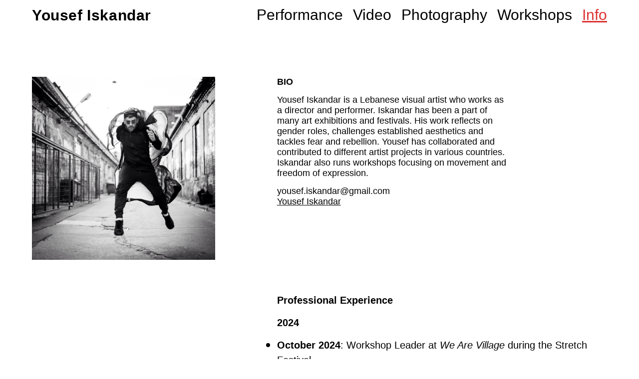

--- FILE ---
content_type: text/html; charset=UTF-8
request_url: http://yousefiskandar.com/info/
body_size: 19525
content:
<!DOCTYPE html>
<html lang="en-GB">
<head>
<meta charset="UTF-8">
<meta name="viewport" content="width=device-width, initial-scale=1.0, minimum-scale=1.0, maximum-scale=5.0, user-scalable=yes">

<title>Yousef Iskandar — Info</title>
<meta name='robots' content='max-image-preview:large' />
<link rel="alternate" title="oEmbed (JSON)" type="application/json+oembed" href="http://yousefiskandar.com/wp-json/oembed/1.0/embed?url=http%3A%2F%2Fyousefiskandar.com%2Finfo%2F" />
<link rel="alternate" title="oEmbed (XML)" type="text/xml+oembed" href="http://yousefiskandar.com/wp-json/oembed/1.0/embed?url=http%3A%2F%2Fyousefiskandar.com%2Finfo%2F&#038;format=xml" />
<style id='wp-img-auto-sizes-contain-inline-css' type='text/css'>
img:is([sizes=auto i],[sizes^="auto," i]){contain-intrinsic-size:3000px 1500px}
/*# sourceURL=wp-img-auto-sizes-contain-inline-css */
</style>
<link rel='stylesheet' id='frontend-style-css' href='http://yousefiskandar.com/wp-content/themes/lay/frontend/assets/css/frontend.style.css?ver=5.3.9' type='text/css' media='all' />
<style id='frontend-style-inline-css' type='text/css'>
/* essential styles that need to be in head */
		html{
			overflow-y: scroll;
			/* needs to be min-height: 100% instead of height: 100%. doing height: 100% can cause a bug when doing scroll in jQuery for html,body  */
			min-height: 100%;
			/* prevent anchor font size from changing when rotating iphone to landscape mode */
			/* also: https://stackoverflow.com/questions/49589861/is-there-a-non-hacky-way-to-prevent-pinch-zoom-on-ios-11-3-safari */
			-webkit-text-size-adjust: none;
			/* prevent overflow while loading */
			overflow-x: hidden!important;
		}
		body{
			background-color: white;
			transition: background-color 300ms ease;
			min-height: 100%;
			margin: 0;
			width: 100%;
		}
		/* lay image opacity css */
		#search-results-region img.setsizes{opacity: 0;}#search-results-region img.lay-gif{opacity: 0;}#search-results-region img.lay-image-original{opacity: 0;}#search-results-region img.carousel-img{opacity: 0;}#search-results-region video.video-lazyload{opacity: 0;}#search-results-region img.setsizes.loaded{opacity: 1;}#search-results-region img.loaded-error{opacity: 1;}#search-results-region img.lay-gif.loaded{opacity: 1;}#search-results-region img.lay-image-original.loaded{opacity: 1;}#search-results-region img.carousel-img.loaded{opacity: 1;}#search-results-region video.loaded{opacity: 1;}.col img.setsizes{opacity: 0;}.col img.lay-gif{opacity: 0;}.col img.lay-image-original{opacity: 0;}.col img.carousel-img{opacity: 0;}.col video.video-lazyload{opacity: 0;}.col img.setsizes.loaded{opacity: 1;}.col img.loaded-error{opacity: 1;}.col img.lay-gif.loaded{opacity: 1;}.col img.lay-image-original.loaded{opacity: 1;}.col img.carousel-img.loaded{opacity: 1;}.col video.loaded{opacity: 1;}.project-arrow img.setsizes{opacity: 0;}.project-arrow img.lay-gif{opacity: 0;}.project-arrow img.lay-image-original{opacity: 0;}.project-arrow img.carousel-img{opacity: 0;}.project-arrow video.video-lazyload{opacity: 0;}.project-arrow img.setsizes.loaded{opacity: 1;}.project-arrow img.loaded-error{opacity: 1;}.project-arrow img.lay-gif.loaded{opacity: 1;}.project-arrow img.lay-image-original.loaded{opacity: 1;}.project-arrow img.carousel-img.loaded{opacity: 1;}.project-arrow video.loaded{opacity: 1;}.background-image img.setsizes{opacity: 0;}.background-image img.lay-gif{opacity: 0;}.background-image img.lay-image-original{opacity: 0;}.background-image img.carousel-img{opacity: 0;}.background-image video.video-lazyload{opacity: 0;}.background-image img.setsizes.loaded{opacity: 1;}.background-image img.loaded-error{opacity: 1;}.background-image img.lay-gif.loaded{opacity: 1;}.background-image img.lay-image-original.loaded{opacity: 1;}.background-image img.carousel-img.loaded{opacity: 1;}.background-image video.loaded{opacity: 1;}.background-video img.setsizes{opacity: 0;}.background-video img.lay-gif{opacity: 0;}.background-video img.lay-image-original{opacity: 0;}.background-video img.carousel-img{opacity: 0;}.background-video video.video-lazyload{opacity: 0;}.background-video img.setsizes.loaded{opacity: 1;}.background-video img.loaded-error{opacity: 1;}.background-video img.lay-gif.loaded{opacity: 1;}.background-video img.lay-image-original.loaded{opacity: 1;}.background-video img.carousel-img.loaded{opacity: 1;}.background-video video.loaded{opacity: 1;}
		/* lay media query styles */
		@media (min-width: 601px){
			
#custom-phone-grid {
  display: none; }

#footer-custom-phone-grid {
  display: none; }

.cover-region-phone, .cover-region-placeholder-phone {
  display: none; }

.sitetitle.txt .sitetitle-txt-inner {
  margin-top: 0;
  margin-bottom: 0; }

.row._100vh, .row._100vh.empty {
  min-height: 100vh; }
  .row._100vh .row-inner, .row._100vh .column-wrap, .row._100vh.empty .row-inner, .row._100vh.empty .column-wrap {
    min-height: 100vh; }

nav.laynav li {
  display: inline-block; }

nav.laynav {
  white-space: nowrap; }

.lay-mobile-icons-wrap {
  display: none;
  white-space: nowrap; }

.mobile-title {
  display: none; }

.navbar {
  position: fixed;
  z-index: 10;
  width: 100%;
  transform: translateZ(0); }

nav.mobile-nav {
  display: none; }

.sitetitle.txt .sitetitle-txt-inner span, nav.laynav span {
  text-decoration-style: underline; }

html.flexbox .column-wrap {
  display: flex; }

html.flexbox .col.align-top {
  align-self: flex-start; }

html.flexbox .col.align-onethird {
  -webkit-align-self: flex-start;
  align-self: flex-start;
  position: relative; }

html.flexbox .col.align-middle {
  -webkit-align-self: center;
  align-self: center;
  position: relative; }

html.flexbox .col.align-twothirds {
  -webkit-align-self: flex-end;
  align-self: flex-end;
  position: relative; }

html.flexbox .col.align-bottom {
  align-self: flex-end; }

html.no-flexbox .col.align-middle {
  position: relative;
  vertical-align: top; }

html.no-flexbox .col.align-top {
  vertical-align: top; }

html.no-flexbox .col.align-bottom {
  vertical-align: bottom; }

.cover-region {
  position: fixed;
  z-index: 1;
  top: 0;
  left: 0;
  width: 100%;
  height: 100vh;
  will-change: transform; }

.lay-sitewide-background-video-mobile {
  display: none; }

.cover-down-arrow-desktop {
  display: block; }

.cover-down-arrow-phone {
  display: none; }

.col.type-vl.absolute-position {
  position: absolute !important;
  margin-left: 0 !important;
  z-index: 1; }

/* 

100VH rows 

*/
.column-wrap._100vh > .col.absolute-position {
  position: absolute !important;
  margin-left: 0 !important;
  z-index: 1; }

.column-wrap._100vh > .col.absolute-position.align-top {
  top: 0; }

.column-wrap._100vh > .col.absolute-position.align-bottom {
  bottom: 0; }

._100vh:not(.stack-element) > .type-html {
  position: absolute !important;
  margin-left: 0 !important;
  z-index: 1; }

._100vh:not(.stack-element) > .type-html.align-top {
  top: 0; }

._100vh:not(.stack-element) > .type-html.align-middle {
  top: 50%;
  transform: translateY(-50%); }

._100vh:not(.stack-element) > .type-html.align-bottom {
  bottom: 0; }

/* 

CUSTOM ROW HEIGHT 

*/
.column-wrap.rowcustomheight > .col.absolute-position {
  position: absolute !important;
  margin-left: 0 !important;
  z-index: 1; }

.rowcustomheight:not(.stack-element) > .type-html {
  position: absolute !important;
  margin-left: 0 !important;
  z-index: 1; }

.rowcustomheight:not(.stack-element) > .type-html.align-top {
  top: 0; }

.rowcustomheight:not(.stack-element) > .type-html.align-middle {
  top: 50%;
  transform: translateY(-50%); }

.rowcustomheight:not(.stack-element) > .type-html.align-bottom {
  bottom: 0; }

html.flexbox .col.lay-sticky-at-bottom {
  align-self: flex-end !important; }

html.no-flexbox .col.lay-sticky-at-bottom {
  vertical-align: bottom !important; }


			
		}
		@media (max-width: 600px){
			
.hascustomphonegrid #grid {
  display: none; }

.hascustomphonegrid .cover-region-desktop {
  display: none; }

.hascustomphonegrid .cover-region-placeholder-desktop {
  display: none; }

.nocustomphonegrid .type-vl {
  display: none; }

.footer-hascustomphonegrid #footer {
  display: none; }

.tagline {
  display: none; }

body {
  box-sizing: border-box; }

.fp-section.row._100vh, .fp-section.row._100vh.empty {
  min-height: 0; }
  .fp-section.row._100vh .row-inner, .fp-section.row._100vh.empty .row-inner {
    min-height: 0 !important; }

.lay-content.nocustomphonegrid #grid .col:not(.below, .in-view),
.lay-content.footer-nocustomphonegrid #footer .col:not(.below, .in-view),
.lay-content .cover-region-desktop .col:not(.below, .in-view) {
  transform: translate3d(0, 0, 0); }

.lay-content.nocustomphonegrid #grid .col,
.lay-content.footer-nocustomphonegrid #footer .col,
.lay-content .cover-region-desktop .col {
  width: 100%; }

html.flexbox .lay-content .row._100vh.row-col-amt-2.absolute-positioning-vertically-in-apl .col.align-top,
html.flexbox .lay-content .row.rowcustomheight.row-col-amt-2.absolute-positioning-vertically-in-apl .col.align-top,
html.flexbox .lay-content .row._100vh.row-col-amt-3.absolute-positioning-vertically-in-apl .col.align-top,
html.flexbox .lay-content .row.rowcustomheight.row-col-amt-3.absolute-positioning-vertically-in-apl .col.align-top {
  top: 0;
  position: absolute;
  margin-bottom: 0; }

html.flexbox .lay-content .row._100vh.row-col-amt-2.absolute-positioning-vertically-in-apl .col.align-onethird,
html.flexbox .lay-content .row.rowcustomheight.row-col-amt-2.absolute-positioning-vertically-in-apl .col.align-onethird,
html.flexbox .lay-content .row._100vh.row-col-amt-3.absolute-positioning-vertically-in-apl .col.align-onethird,
html.flexbox .lay-content .row.rowcustomheight.row-col-amt-3.absolute-positioning-vertically-in-apl .col.align-onethird {
  top: 33%;
  transform: translate(0, -33%) !important;
  position: absolute;
  margin-bottom: 0; }

html.flexbox .lay-content .row._100vh.row-col-amt-2.absolute-positioning-vertically-in-apl .col.align-middle,
html.flexbox .lay-content .row.rowcustomheight.row-col-amt-2.absolute-positioning-vertically-in-apl .col.align-middle,
html.flexbox .lay-content .row._100vh.row-col-amt-3.absolute-positioning-vertically-in-apl .col.align-middle,
html.flexbox .lay-content .row.rowcustomheight.row-col-amt-3.absolute-positioning-vertically-in-apl .col.align-middle {
  top: 50%;
  transform: translate(0, -50%) !important;
  position: absolute;
  margin-bottom: 0; }

html.flexbox .lay-content .row._100vh.row-col-amt-2.absolute-positioning-vertically-in-apl .col.align-twothirds,
html.flexbox .lay-content .row.rowcustomheight.row-col-amt-2.absolute-positioning-vertically-in-apl .col.align-twothirds,
html.flexbox .lay-content .row._100vh.row-col-amt-3.absolute-positioning-vertically-in-apl .col.align-twothirds,
html.flexbox .lay-content .row.rowcustomheight.row-col-amt-3.absolute-positioning-vertically-in-apl .col.align-twothirds {
  bottom: 33%;
  transform: translate(0, -33%) !important;
  position: absolute;
  margin-bottom: 0; }

html.flexbox .lay-content .row._100vh.row-col-amt-2.absolute-positioning-vertically-in-apl .col.align-bottom,
html.flexbox .lay-content .row.rowcustomheight.row-col-amt-2.absolute-positioning-vertically-in-apl .col.align-bottom,
html.flexbox .lay-content .row._100vh.row-col-amt-3.absolute-positioning-vertically-in-apl .col.align-bottom,
html.flexbox .lay-content .row.rowcustomheight.row-col-amt-3.absolute-positioning-vertically-in-apl .col.align-bottom {
  bottom: 0;
  position: absolute;
  margin-bottom: 0; }

html.flexbox .lay-content .row._100vh.one-col-row .column-wrap,
html.flexbox .lay-content .row.rowcustomheight.one-col-row .column-wrap {
  display: flex; }

html.flexbox .lay-content .row._100vh.one-col-row .col.align-top,
html.flexbox .lay-content .row.rowcustomheight.one-col-row .col.align-top {
  -webkit-align-self: flex-start;
  align-self: flex-start;
  position: relative;
  margin-bottom: 0; }

html.flexbox .lay-content .row._100vh.one-col-row .col.align-onethird,
html.flexbox .lay-content .row.rowcustomheight.one-col-row .col.align-onethird {
  -webkit-align-self: flex-start;
  align-self: flex-start;
  position: relative;
  margin-bottom: 0; }

html.flexbox .lay-content .row._100vh.one-col-row .col.align-middle,
html.flexbox .lay-content .row.rowcustomheight.one-col-row .col.align-middle {
  -webkit-align-self: center;
  align-self: center;
  position: relative;
  margin-bottom: 0; }

html.flexbox .lay-content .row._100vh.one-col-row .col.align-twothirds,
html.flexbox .lay-content .row.rowcustomheight.one-col-row .col.align-twothirds {
  -webkit-align-self: flex-end;
  align-self: flex-end;
  position: relative;
  margin-bottom: 0; }

html.flexbox .lay-content .row._100vh.one-col-row .col.align-bottom,
html.flexbox .lay-content .row.rowcustomheight.one-col-row .col.align-bottom {
  -webkit-align-self: flex-end;
  align-self: flex-end;
  position: relative;
  margin-bottom: 0; }

.lay-content .row {
  box-sizing: border-box;
  display: block; }

.lay-content .row:last-child .col:last-child {
  margin-bottom: 0 !important; }

html.flexbox #custom-phone-grid .column-wrap,
html.flexbox #footer-custom-phone-grid .column-wrap {
  display: flex; }

html.flexbox #custom-phone-grid .col.align-top,
html.flexbox #footer-custom-phone-grid .col.align-top {
  align-self: flex-start; }

html.flexbox #custom-phone-grid .col.align-onethird,
html.flexbox #footer-custom-phone-grid .col.align-onethird {
  -webkit-align-self: flex-start;
  align-self: flex-start; }

html.flexbox #custom-phone-grid .col.align-middle,
html.flexbox #footer-custom-phone-grid .col.align-middle {
  -webkit-align-self: center;
  align-self: center;
  position: relative; }

html.flexbox #custom-phone-grid .col.align-twothirds,
html.flexbox #footer-custom-phone-grid .col.align-twothirds {
  -webkit-align-self: flex-end;
  align-self: flex-end; }

html.flexbox #custom-phone-grid .col.align-bottom,
html.flexbox #footer-custom-phone-grid .col.align-bottom {
  align-self: flex-end; }

html.no-flexbox #custom-phone-grid .col.align-middle,
html.no-flexbox #footer-custom-phone-grid .col.align-middle {
  position: relative;
  vertical-align: top; }

html.no-flexbox #custom-phone-grid .col.align-top,
html.no-flexbox #footer-custom-phone-grid .col.align-top {
  vertical-align: top; }

html.no-flexbox #custom-phone-grid .col.align-bottom,
html.no-flexbox #footer-custom-phone-grid .col.align-bottom {
  vertical-align: bottom; }

.row-inner {
  box-sizing: border-box; }

.title a, .title {
  opacity: 1; }

.sitetitle {
  display: none; }

.navbar {
  display: block;
  top: 0;
  left: 0;
  bottom: auto;
  right: auto;
  width: 100%;
  z-index: 30;
  border-bottom-style: solid;
  border-bottom-width: 1px; }

.mobile-title.image {
  font-size: 0; }

.mobile-title.text {
  line-height: 1;
  display: inline-flex; }
  .mobile-title.text > span {
    align-self: center; }

.mobile-title {
  z-index: 31;
  display: inline-block;
  box-sizing: border-box; }
  .mobile-title img {
    box-sizing: border-box;
    height: 100%; }

nav.primary, nav.second_menu, nav.third_menu, nav.fourth_menu {
  display: none; }

body.mobile-menu-style_desktop_menu .burger-wrap,
body.mobile-menu-style_desktop_menu .mobile-menu-close-custom {
  display: none; }

body.mobile-menu-style_desktop_menu nav.mobile-nav {
  z-index: 35;
  line-height: 1;
  white-space: nowrap; }
  body.mobile-menu-style_desktop_menu nav.mobile-nav li {
    vertical-align: top; }
  body.mobile-menu-style_desktop_menu nav.mobile-nav li:last-child {
    margin-right: 0 !important;
    margin-bottom: 0 !important; }
  body.mobile-menu-style_desktop_menu nav.mobile-nav ul {
    list-style-type: none;
    margin: 0;
    padding: 0;
    font-size: 0; }
  body.mobile-menu-style_desktop_menu nav.mobile-nav a {
    text-decoration: none; }
  body.mobile-menu-style_desktop_menu nav.mobile-nav span {
    border-bottom-style: solid;
    border-bottom-width: 0; }

.html5video .html5video-customplayicon {
  max-width: 100px; }

.cover-enabled-on-phone .cover-region {
  position: fixed;
  z-index: 1;
  top: 0;
  left: 0;
  width: 100%;
  min-height: 100vh;
  will-change: transform; }

.cover-disabled-on-phone .cover-region-placeholder {
  display: none; }

.lay-sitewide-background-video {
  display: none; }

.cover-down-arrow-desktop {
  display: none; }

.cover-down-arrow-phone {
  display: block; }

.lay-content.nocustomphonegrid #grid .row.only-marquee-row {
  padding-left: 0;
  padding-right: 0; }

.col.absolute-position.type-vl {
  position: absolute;
  margin-left: 0 !important;
  z-index: 1; }

.hascustomphonegrid .column-wrap._100vh > .col.absolute-position {
  position: absolute !important;
  margin-left: 0 !important;
  z-index: 1; }

.hascustomphonegrid .column-wrap._100vh > .col.absolute-position.align-top {
  top: 0; }

.hascustomphonegrid .column-wrap._100vh > .col.absolute-position.align-bottom {
  bottom: 0; }

.hascustomphonegrid .column-wrap.rowcustomheight > .col.absolute-position {
  position: absolute !important;
  margin-left: 0 !important;
  z-index: 1; }

.hascustomphonegrid .column-wrap.rowcustomheight > .col.absolute-position.align-top {
  top: 0; }

.hascustomphonegrid .column-wrap.rowcustomheight > .col.absolute-position.align-bottom {
  bottom: 0; }

body.mobile-menu-style_1.mobile-menu-has-animation.mobile-menu-animation-possible.animate-mobile-menu nav.mobile-nav {
  transition: transform 300ms cubic-bezier(0.52, 0.16, 0.24, 1); }

body.mobile-menu-style_1 nav.mobile-nav::-webkit-scrollbar {
  display: none; }

body.mobile-menu-style_1 nav.mobile-nav {
  transform: translateY(-99999px);
  overflow-y: scroll;
  -webkit-overflow-scrolling: touch;
  white-space: normal;
  width: 100%;
  top: 0;
  left: 0;
  bottom: auto; }
  body.mobile-menu-style_1 nav.mobile-nav .current-menu-item {
    opacity: 1; }
  body.mobile-menu-style_1 nav.mobile-nav li {
    display: block;
    margin-right: 0;
    margin-bottom: 0;
    padding: 0; }
    body.mobile-menu-style_1 nav.mobile-nav li a {
      display: block;
      opacity: 1;
      border-bottom-style: solid;
      border-bottom-width: 1px;
      transition: background-color 200ms ease;
      margin: 0; }
    body.mobile-menu-style_1 nav.mobile-nav li a:hover {
      opacity: 1; }
    body.mobile-menu-style_1 nav.mobile-nav li a .span-wrap {
      border-bottom: none; }
    body.mobile-menu-style_1 nav.mobile-nav li a:hover .span-wrap {
      border-bottom: none; }

body.mobile-menu-style_2.mobile-menu-has-animation.mobile-menu-animation-possible nav.mobile-nav {
  transition: transform 500ms cubic-bezier(0.52, 0.16, 0.24, 1); }

body.mobile-menu-style_2 .laynav .burger-wrap {
  position: absolute;
  right: 0;
  top: 0; }

body.mobile-menu-style_2 nav.mobile-nav.active {
  transform: translateX(0); }

body.mobile-menu-style_2 nav.mobile-nav::-webkit-scrollbar {
  display: none; }

body.mobile-menu-style_2 nav.mobile-nav {
  box-sizing: border-box;
  z-index: 35;
  top: 0;
  height: 100vh;
  overflow-y: scroll;
  -webkit-overflow-scrolling: touch;
  white-space: normal;
  width: 100%;
  transform: translateX(100%); }
  body.mobile-menu-style_2 nav.mobile-nav li a {
    display: block;
    margin: 0;
    box-sizing: border-box;
    width: 100%; }

body.mobile-menu-style_3.mobile-menu-has-animation.mobile-menu-animation-possible .mobile-nav ul {
  opacity: 0;
  transition: opacity 300ms cubic-bezier(0.52, 0.16, 0.24, 1) 200ms; }

body.mobile-menu-style_3.mobile-menu-has-animation.mobile-menu-animation-possible.mobile-menu-open .mobile-nav ul {
  opacity: 1; }

body.mobile-menu-style_3.mobile-menu-has-animation.mobile-menu-animation-possible nav.mobile-nav {
  transition: height 500ms cubic-bezier(0.52, 0.16, 0.24, 1); }

body.mobile-menu-style_3 nav.mobile-nav.active {
  transform: translateX(0); }

body.mobile-menu-style_3 nav.mobile-nav::-webkit-scrollbar {
  display: none; }

body.mobile-menu-style_3 nav.mobile-nav {
  width: 100%;
  height: 0;
  box-sizing: border-box;
  z-index: 33;
  overflow-y: scroll;
  -webkit-overflow-scrolling: touch;
  white-space: normal;
  width: 100%; }
  body.mobile-menu-style_3 nav.mobile-nav li a {
    display: block;
    margin: 0;
    box-sizing: border-box;
    width: 100%; }

/**
 * Toggle Switch Globals
 *
 * All switches should take on the class `c-hamburger` as well as their
 * variant that will give them unique properties. This class is an overview
 * class that acts as a reset for all versions of the icon.
 */
.mobile-menu-style_1 .burger-wrap,
.mobile-menu-style_3 .burger-wrap {
  z-index: 33; }

.lay-mobile-icons-wrap {
  z-index: 33;
  top: 0;
  right: 0;
  vertical-align: top; }

.burger-wrap {
  padding-left: 10px;
  font-size: 0;
  box-sizing: border-box;
  display: inline-block;
  cursor: pointer;
  vertical-align: top; }

.burger-inner {
  position: relative; }

.burger-default {
  border-radius: 0;
  overflow: hidden;
  margin: 0;
  padding: 0;
  width: 25px;
  height: 20px;
  font-size: 0;
  -webkit-appearance: none;
  -moz-appearance: none;
  appearance: none;
  box-shadow: none;
  border-radius: none;
  border: none;
  cursor: pointer;
  background-color: transparent; }

.burger-default:focus {
  outline: none; }

.burger-default span {
  display: block;
  position: absolute;
  left: 0;
  right: 0;
  background-color: #000; }

.default .burger-default span {
  height: 2px;
  top: 9px; }

.default .burger-default span::before,
.default .burger-default span::after {
  height: 2px; }

.default .burger-default span::before {
  top: -8px; }

.default .burger-default span::after {
  bottom: -8px; }

.default_thin .burger-default span {
  height: 1px;
  top: 9px; }

.default_thin .burger-default span::before,
.default_thin .burger-default span::after {
  height: 1px; }

.default_thin .burger-default span::before {
  top: -7px; }

.default_thin .burger-default span::after {
  bottom: -7px; }

.burger-default span::before,
.burger-default span::after {
  position: absolute;
  display: block;
  left: 0;
  width: 100%;
  background-color: #000;
  content: ""; }

/**
 * Style 2
 *
 * Hamburger to "x" (htx). Takes on a hamburger shape, bars slide
 * down to center and transform into an "x".
 */
.burger-has-animation .burger-default {
  transition: background 0.2s; }

.burger-has-animation .burger-default span {
  transition: background-color 0.2s 0s; }

.burger-has-animation .burger-default span::before,
.burger-has-animation .burger-default span::after {
  transition-timing-function: cubic-bezier(0.04, 0.04, 0.12, 0.96);
  transition-duration: 0.2s, 0.2s;
  transition-delay: 0.2s, 0s; }

.burger-has-animation .burger-default span::before {
  transition-property: top, transform;
  -webkit-transition-property: top, -webkit-transform; }

.burger-has-animation .burger-default span::after {
  transition-property: bottom, transform;
  -webkit-transition-property: bottom, -webkit-transform; }

.burger-has-animation .burger-default.active span::before,
.burger-has-animation .burger-default.active span::after {
  transition-delay: 0s, 0.2s; }

/* active state, i.e. menu open */
.burger-default.active span {
  background-color: transparent !important; }

.burger-default.active span::before {
  transform: rotate(45deg);
  top: 0; }

.burger-default.active span::after {
  transform: rotate(-45deg);
  bottom: 0; }

.mobile-menu-icon {
  z-index: 31; }

.mobile-menu-icon {
  cursor: pointer; }

.burger-custom-wrap-close {
  display: none; }

body.mobile-menu-style_2 .mobile-nav .burger-custom-wrap-close {
  display: inline-block; }

body.mobile-menu-style_2 .burger-custom-wrap-open {
  display: inline-block; }

body.mobile-menu-open.mobile-menu-style_3 .burger-custom-wrap-close,
body.mobile-menu-open.mobile-menu-style_1 .burger-custom-wrap-close {
  display: inline-block; }

body.mobile-menu-open.mobile-menu-style_3 .burger-custom-wrap-open,
body.mobile-menu-open.mobile-menu-style_1 .burger-custom-wrap-open {
  display: none; }

/**
 * Toggle Switch Globals
 *
 * All switches should take on the class `c-hamburger` as well as their
 * variant that will give them unique properties. This class is an overview
 * class that acts as a reset for all versions of the icon.
 */
body.mobile_menu_bar_not_hidden .burger-wrap-new {
  padding-right: 5px; }

body.mobile_menu_bar_not_hidden .lay-mobile-icons-wrap.contains-cart-icon .burger-wrap-new {
  padding-top: 6px; }

.burger-wrap-new.burger-wrap {
  padding-left: 5px;
  padding-right: 5px; }

.lay-mobile-icons-wrap.contains-cart-icon.custom-burger .lay-cart-icon-wrap {
  padding-top: 0; }

.burger-new {
  border-radius: 0;
  overflow: hidden;
  margin: 0;
  padding: 0;
  width: 30px;
  height: 30px;
  font-size: 0;
  -webkit-appearance: none;
  -moz-appearance: none;
  appearance: none;
  box-shadow: none;
  border-radius: none;
  border: none;
  cursor: pointer;
  background-color: transparent; }

.burger-new:focus {
  outline: none; }

.burger-new .bread-top,
.burger-new .bread-bottom {
  transform: none;
  z-index: 4;
  position: absolute;
  z-index: 3;
  top: 0;
  left: 0;
  width: 30px;
  height: 30px; }

.burger-has-animation .bread-top,
.burger-has-animation .bread-bottom {
  transition: transform 0.1806s cubic-bezier(0.04, 0.04, 0.12, 0.96); }

.burger-has-animation .bread-crust-bottom,
.burger-has-animation .bread-crust-top {
  transition: transform 0.1596s cubic-bezier(0.52, 0.16, 0.52, 0.84) 0.1008s; }

.burger-has-animation .burger-new.active .bread-top, .burger-has-animation .burger-new.active .bread-bottom {
  transition: transform 0.3192s cubic-bezier(0.04, 0.04, 0.12, 0.96) 0.1008s; }

.burger-has-animation .burger-new.active .bread-crust-bottom, .burger-has-animation .burger-new.active .bread-crust-top {
  transition: transform 0.1806s cubic-bezier(0.04, 0.04, 0.12, 0.96); }

.burger-new .bread-crust-top,
.burger-new .bread-crust-bottom {
  display: block;
  width: 17px;
  height: 1px;
  background: #000;
  position: absolute;
  left: 7px;
  z-index: 1; }

.bread-crust-top {
  top: 14px;
  transform: translateY(-3px); }

.bread-crust-bottom {
  bottom: 14px;
  transform: translateY(3px); }

.burger-new.active .bread-top {
  transform: rotate(45deg); }

.burger-new.active .bread-crust-bottom {
  transform: none; }

.burger-new.active .bread-bottom {
  transform: rotate(-45deg); }

.burger-new.active .bread-crust-top {
  transform: none; }

.cover-disabled-on-phone .cover-region-desktop._100vh._100vh-not-set-by-user {
  min-height: 0 !important; }
  .cover-disabled-on-phone .cover-region-desktop._100vh._100vh-not-set-by-user .cover-inner._100vh {
    min-height: 0 !important; }
  .cover-disabled-on-phone .cover-region-desktop._100vh._100vh-not-set-by-user .row._100vh {
    min-height: 0 !important; }
  .cover-disabled-on-phone .cover-region-desktop._100vh._100vh-not-set-by-user .row-inner._100vh {
    min-height: 0 !important; }
  .cover-disabled-on-phone .cover-region-desktop._100vh._100vh-not-set-by-user .column-wrap._100vh {
    min-height: 0 !important; }

.lay-thumbnailgrid-tagfilter.mobile-one-line {
  white-space: nowrap;
  overflow-x: scroll;
  box-sizing: border-box;
  -webkit-overflow-scrolling: touch; }

.lay-thumbnailgrid-tagfilter::-webkit-scrollbar {
  display: none; }

.lay-thumbnailgrid-filter.mobile-one-line {
  white-space: nowrap;
  overflow-x: scroll;
  box-sizing: border-box;
  -webkit-overflow-scrolling: touch; }

.lay-thumbnailgrid-filter::-webkit-scrollbar {
  display: none; }

.lay-thumbnailgrid-tagfilter.mobile-one-line .tag-bubble:first-child {
  margin-left: 0 !important; }

.lay-thumbnailgrid-tagfilter.mobile-one-line .tag-bubble:last-child {
  margin-right: 0 !important; }

html.flexbox .lay-content .row._100vh.one-col-row .col.lay-sticky-at-bottom,
html.flexbox .lay-content .row.rowcustomheight.one-col-row .col.lay-sticky-at-bottom {
  -webkit-align-self: flex-end;
  align-self: flex-end;
  position: relative; }

html.flexbox #custom-phone-grid .col.lay-sticky-at-bottom,
html.flexbox #footer-custom-phone-grid .col.lay-sticky-at-bottom {
  align-self: flex-end; }

html.no-flexbox #footer-custom-phone-grid .col.align-bottom {
  vertical-align: bottom; }


			
		}

					/* default text format "Default" */
					.lay-textformat-parent > *, ._Default, ._Default_no_spaces{
						font-family:helvetica,sans-serif;color:#000000;letter-spacing:0em;line-height:1.2;font-weight:400;text-transform:none;font-style:normal;text-decoration: none;padding: 0;text-indent:0em;border-bottom: none;text-align:left;
					}@media (min-width: 1025px){
						.lay-textformat-parent > *, ._Default{
							font-size:25px;margin:0px 0 15px 0;
						}
						._Default_no_spaces{
							font-size:25px;
						}
						.lay-textformat-parent > *:last-child, ._Default:last-child{
							margin-bottom: 0;
						}
					}
					@media (min-width: 601px) and (max-width: 1024px){
						.lay-textformat-parent > *, ._Default{
							font-size:20px;margin:0px 0 15px 0;
						}
						._Default_no_spaces{
							font-size:20px;
						}
						.lay-textformat-parent > *:last-child, ._Default:last-child{
							margin-bottom: 0;
						}
					}
					@media (max-width: 600px){
						.lay-textformat-parent > *, ._Default{
							font-size:16px;margin:0px 0 15px 0;
						}
						._Default_no_spaces{
							font-size:16px;
						}
						.lay-textformat-parent > *:last-child, ._Default:last-child{
							margin-bottom: 0;
						}
					}._runningtext, ._runningtext_no_spaces{font-family:helvetica,sans-serif;color:#000000;letter-spacing:0em;line-height:1.2;font-weight:400;text-transform:none;font-style:normal;text-decoration: none;padding: 0;text-indent:0em;border-bottom: none;text-align:left;}@media (min-width: 1025px){
						._runningtext{font-size:18px;margin:0px 0 15px 0;}
						._runningtext:last-child{
							margin-bottom: 0;
						}
						._runningtext_no_spaces{font-size:18px;}
					}
						@media (min-width: 601px) and (max-width: 1024px){
							._runningtext{font-size:16px;margin:0px 0 15px 0;}
							._runningtext:last-child{
								margin-bottom: 0;
							}
							._runningtext_no_spaces{font-size:16px;}
						}
						@media (max-width: 600px){
							._runningtext{font-size:12px;margin:0px 0 15px 0;}
							._runningtext:last-child{
								margin-bottom: 0;
							}
							._runningtext_no_spaces{font-size:12px;}
						}
/* customizer css */
            .thumb .thumbnail-tags{opacity: 1;}.thumb .thumbnail-tags { margin-top:0px; }.thumb .thumbnail-tags { margin-bottom:0px; }.thumb .thumbnail-tags { text-align:left; }.thumb .thumbnail-tags { line-height:1.2; }.thumb .title, .thumb .thumbnail-tags{
                -webkit-transition: all 400ms ease-out;
                -moz-transition: all 400ms ease-out;
                transition: all 400ms ease-out;
            }.title{opacity: 1;}.title { font-weight:600; }.title { letter-spacing:0em; }.title { font-size:20px; }.title { color:#000000; }.title { font-family:helvetica,sans-serif; }.title { text-align:left; }.below-image .title { margin-top:5px; }.above-image .title { margin-bottom:5px; }.title { line-height:1.2; }.titlewrap-on-image{}.thumb .descr{
                -webkit-transition: all 400ms ease-out;
                -moz-transition: all 400ms ease-out;
                transition: all 400ms ease-out;
            }.thumb .descr{opacity: 1;}.thumb .descr { margin-top:0px; }.thumb .descr { margin-bottom:0px; }.thumb .ph{
                transition: -webkit-filter 400ms ease-out;
            }.project-arrow { color:#000; }.project-arrow { font-size:20px; }.project-arrow{opacity: 1;}.no-touchdevice .project-arrow:hover{opacity: 1;}.project-arrow.top { top:20px; }.project-arrow.bottom { bottom:20px; }.project-arrow.pa-prev { left:20px; }.project-arrow.pa-next { right:20px; }.no-touchdevice .project-arrow:hover { color:#000000; }.project-arrow { padding:10px; }nav.primary { font-family:helvetica,sans-serif; }nav.primary { font-weight:500; }nav.primary a { letter-spacing:0em; }body, .hascover #footer-region, .cover-content, .cover-region { background-color:#ffffff; }
        .sitetitle.txt .sitetitle-txt-inner span,
        nav.laynav a span{
            text-underline-offset: 3px;
        }.lay-textformat-parent a:not(.laybutton),
            a.projectlink .lay-textformat-parent>*:not(.laybutton),
            .lay-carousel-sink .single-caption-inner a:not(.laybutton),
            .lay-marquee p a:not(.laybutton), .link-in-text { color:#000; }.lay-textformat-parent a:not(.laybutton),
            a.projectlink .lay-textformat-parent>*:not(.laybutton),
            .lay-carousel-sink .single-caption-inner a:not(.laybutton),
            .lay-marquee p a:not(.laybutton), .link-in-text,
            .pa-text .pa-inner{
                text-decoration-thickness:1px;
                text-decoration-style: solid;
                text-decoration-line: underline;
                text-underline-offset: 3px;
            }.lay-thumbnailgrid-filter .lay-filter-active { color:#000000; }.lay-thumbnailgrid-filter { margin-bottom:20px; }.lay-thumbnailgrid-filter-anchor{opacity: 0.5;}.lay-thumbnailgrid-filter-anchor.lay-filter-active{opacity: 1;}@media (hover) {.lay-thumbnailgrid-filter-anchor:hover{opacity: 1;}}.lay-thumbnailgrid-tagfilter { margin-bottom:20px; }.tag-bubble { background-color:#eeeeee; }.tag-bubble { border-radius:100px; }@media (hover:hover) {.tag-bubble:hover { background-color:#d0d0d0; }}.tag-bubble.lay-tag-active { background-color:#d0d0d0; }input#search-query, .suggest-item { font-family:helvetica,sans-serif; }.search-view { background-color:rgba(255,255,255,0.85); }input#search-query::selection { background:#f5f5f5; }.close-search { color:#000000; }input#search-query::placeholder { color:#ccc; }input#search-query { color:#000; }.suggest-item { color:#aaa; }@media (hover:hover) {.suggest-item:hover { color:#000; }}.search-view{ -webkit-backdrop-filter: saturate(180%) blur(10px);
            backdrop-filter: saturate(180%) blur(10px); }.laybutton1{
				font-family:helvetica,sans-serif;color:#000000;letter-spacing:0em;line-height:1.2;font-weight:400;text-transform:none;font-style:normal;text-decoration: none;
			}
			@media (min-width: 1025px){
				.laybutton1{
					font-size:25px;
				}
			}
			@media (min-width: 601px) and (max-width: 1024px){
				.laybutton1{
					font-size:20px;
				}
			}
			@media (max-width: 600px){
				.laybutton1{
					font-size:16px;
				}
			}.laybutton1{
            color: #000;
            border-radius: 0px;
            background-color: #ffffff;
            border: 1px solid #000000;
            padding-left: 15px;
            padding-right: 15px;
            padding-top: 5px;
            padding-bottom: 5px;
            margin-left: 0px;
            margin-right: 0px;
            margin-top: 0px;
            margin-bottom: 0px;
            
        }.laybutton2{
				font-family:helvetica,sans-serif;color:#000000;letter-spacing:0em;line-height:1.2;font-weight:400;text-transform:none;font-style:normal;text-decoration: none;
			}
			@media (min-width: 1025px){
				.laybutton2{
					font-size:25px;
				}
			}
			@media (min-width: 601px) and (max-width: 1024px){
				.laybutton2{
					font-size:20px;
				}
			}
			@media (max-width: 600px){
				.laybutton2{
					font-size:16px;
				}
			}.laybutton2{
            color: #000;
            border-radius: 100px;
            background-color: #ffffff;
            border: 1px solid #000000;
            padding-left: 20px;
            padding-right: 20px;
            padding-top: 5px;
            padding-bottom: 5px;
            margin-left: 0px;
            margin-right: 0px;
            margin-top: 0px;
            margin-bottom: 0px;
            
        }.laybutton3{
				font-family:helvetica,sans-serif;color:#000000;letter-spacing:0em;line-height:1.2;font-weight:400;text-transform:none;font-style:normal;text-decoration: none;
			}
			@media (min-width: 1025px){
				.laybutton3{
					font-size:25px;
				}
			}
			@media (min-width: 601px) and (max-width: 1024px){
				.laybutton3{
					font-size:20px;
				}
			}
			@media (max-width: 600px){
				.laybutton3{
					font-size:16px;
				}
			}.laybutton3{
            color: #000;
            border-radius: 100px;
            background-color: #eeeeee;
            border: 0px solid #000000;
            padding-left: 20px;
            padding-right: 20px;
            padding-top: 5px;
            padding-bottom: 5px;
            margin-left: 0px;
            margin-right: 0px;
            margin-top: 0px;
            margin-bottom: 0px;
            
        }
            @media (min-width: 601px){.sitetitle-txt-inner { font-size:30px; }.sitetitle-txt-inner { font-weight:900; }.sitetitle-txt-inner { letter-spacing:0.02em; }.sitetitle-txt-inner { color:#000000; }.sitetitle-txt-inner { font-family:helvetica,sans-serif; }.sitetitle-txt-inner { text-align:left; }.sitetitle { top:16px; }.sitetitle { left:5%; }.sitetitle { right:5%; }.sitetitle { bottom:16px; }.sitetitle img { width:20vw; }.sitetitle{opacity: 1;}.sitetitle{bottom: auto; right: auto;}.sitetitle{position: fixed;}.sitetitle{display: inline-block;}.sitetitle.img { text-align:left; }.no-touchdevice .sitetitle.txt:hover .sitetitle-txt-inner span, .no-touchdevice .sitetitle:hover .tagline { color:#000000; }.no-touchdevice .sitetitle:hover{opacity: 1;}.no-touchdevice .sitetitle.txt:hover .sitetitle-txt-inner span{ 
                text-decoration: none;
            }.tagline { margin-top:5px; }.tagline{opacity: 1;}nav.primary{display: inline-block;}nav.primary a { color:#000000; }nav.primary li { font-size:30px; }nav.primary { text-align:left; }nav.primary { left:5%; }nav.primary { right:5%; }nav.primary { bottom:16px; }nav.primary li { margin-right:20px; }nav.primary{position: fixed;}nav.primary a{opacity: 1;}nav.laynav.primary li{display: inline-block;}nav.primary { top:15px; }nav.primary{bottom: auto; left: auto;}nav.laynav .current-menu-item>a { color:#dd3333; }nav.laynav .current-menu-item>a { font-weight:500; }nav.laynav .current-menu-item>a span { text-decoration-color:#dd3333; }nav.laynav .current-menu-item>a span { text-decoration-thickness:2px; }nav.laynav .current-menu-item>a span{
                    text-decoration-style: solid;
                    text-decoration-line: underline;
                }nav.laynav .current-menu-item>a{opacity: 1;}nav.laynav .current_page_item>a { color:#dd3333; }nav.laynav .current_page_item>a { font-weight:500; }nav.laynav .current_page_item>a span { text-decoration-color:#dd3333; }nav.laynav .current_page_item>a span { text-decoration-thickness:2px; }nav.laynav .current_page_item>a span{
                    text-decoration-style: solid;
                    text-decoration-line: underline;
                }nav.laynav .current_page_item>a{opacity: 1;}nav.laynav .current-menu-parent>a { color:#dd3333; }nav.laynav .current-menu-parent>a { font-weight:500; }nav.laynav .current-menu-parent>a span { text-decoration-color:#dd3333; }nav.laynav .current-menu-parent>a span { text-decoration-thickness:2px; }nav.laynav .current-menu-parent>a span{
                    text-decoration-style: solid;
                    text-decoration-line: underline;
                }nav.laynav .current-menu-parent>a{opacity: 1;}nav.laynav .current-menu-ancestor>a { color:#dd3333; }nav.laynav .current-menu-ancestor>a { font-weight:500; }nav.laynav .current-menu-ancestor>a span { text-decoration-color:#dd3333; }nav.laynav .current-menu-ancestor>a span { text-decoration-thickness:2px; }nav.laynav .current-menu-ancestor>a span{
                    text-decoration-style: solid;
                    text-decoration-line: underline;
                }nav.laynav .current-menu-ancestor>a{opacity: 1;}nav.laynav .current-lang>a { color:#dd3333; }nav.laynav .current-lang>a { font-weight:500; }nav.laynav .current-lang>a span { text-decoration-color:#dd3333; }nav.laynav .current-lang>a span { text-decoration-thickness:2px; }nav.laynav .current-lang>a span{
                    text-decoration-style: solid;
                    text-decoration-line: underline;
                }nav.laynav .current-lang>a{opacity: 1;}.no-touchdevice nav.laynav a:hover { color:#dd3333; }.no-touchdevice nav.laynav a:hover span { text-decoration-color:#dd3333; }.no-touchdevice nav.laynav a:hover span{ 
                text-decoration: none;
             }.no-touchdevice nav.laynav a:hover{opacity: 1;}.laynav.desktop-nav.arrangement-horizontal .sub-menu{ left:-10px; padding:10px; }.laynav.desktop-nav.arrangement-vertical .sub-menu{ padding-left:10px; padding-right:10px; }.laynav.desktop-nav.arrangement-horizontal.submenu-type-vertical .menu-item-has-children .sub-menu li a{ padding-bottom: 4px; }.laynav.desktop-nav.arrangement-horizontal.submenu-type-horizontal .menu-item-has-children .sub-menu li{ margin-right: 4px; }.laynav.desktop-nav.arrangement-vertical .menu-item-has-children .sub-menu li{ margin-bottom: 4px; }.laynav.desktop-nav.arrangement-horizontal.show-submenu-on-hover.position-top .menu-item-has-children:hover { padding-bottom:0px; }.laynav.desktop-nav.arrangement-horizontal.show-submenu-on-click.position-top .menu-item-has-children.show-submenu-desktop { padding-bottom:0px; }.laynav.desktop-nav.arrangement-horizontal.show-submenu-on-always.position-top .menu-item-has-children { padding-bottom:0px; }.laynav.desktop-nav.arrangement-horizontal.show-submenu-on-hover.position-not-top .menu-item-has-children:hover { padding-top:0px; }.laynav.desktop-nav.arrangement-horizontal.show-submenu-on-click.position-not-top .menu-item-has-children.show-submenu-desktop { padding-top:0px; }.laynav.desktop-nav.arrangement-horizontal.show-submenu-on-always.position-not-top .menu-item-has-children { padding-top:0px; }.laynav.desktop-nav.arrangement-vertical .sub-menu { padding-top:0px; }.laynav.desktop-nav.arrangement-vertical .sub-menu { padding-bottom:0px; }.navbar{ top:0; bottom: auto; }.navbar { height:60px; }.navbar{display:block;}.navbar { background-color:rgba(255,255,255,0.9); }.navbar { border-color:#cccccc; }.no-touchdevice .lay-textformat-parent a:not(.laybutton):hover,
            .no-touchdevice a.projectlink .lay-textformat-parent>*:not(.laybutton):hover,
            .no-touchdevice .lay-carousel-sink .single-caption-inner a:not(.laybutton):hover,
            .no-touchdevice .lay-marquee p a:not(.laybutton):hover,
            .no-touchdevice .link-in-text:hover { color:#000; }.no-touchdevice .lay-textformat-parent a:not(.laybutton):hover,
            .no-touchdevice a.projectlink .lay-textformat-parent>*:not(.laybutton):hover,
            .no-touchdevice .lay-carousel-sink .single-caption-inner a:not(.laybutton):hover,
            .no-touchdevice .lay-marquee p a:not(.laybutton):hover,
            .no-touchdevice .link-in-text:hover,
            .no-touchdevice .pa-text:hover .pa-inner{
                text-decoration-thickness:1px;
                text-decoration-style: solid;
                text-decoration-line: underline;
             }.no-touchdevice .lay-textformat-parent a:not(.laybutton):hover,
            .no-touchdevice a.projectlink .lay-textformat-parent>*:not(.laybutton):hover,
            .no-touchdevice .lay-carousel-sink .single-caption-inner a:not(.laybutton):hover,
            .no-touchdevice .lay-marquee p a:not(.laybutton):hover,
            .no-touchdevice .link-in-text:hover{opacity: 1;}.lay-thumbnailgrid-filter-anchor { margin-right:10px; }.tag-bubble { margin:10px; }.lay-thumbnailgrid-tagfilter { margin-left:-10px; }}
            @media (max-width: 600px){.project-arrow{display: block;}.mobile-one-line .lay-thumbnailgrid-filter-anchor { margin-right:10px; }.mobile-not-one-line .lay-thumbnailgrid-filter-anchor { margin:10px; }.mobile-one-line .tag-bubble { margin-right:10px; }.mobile-not-one-line .tag-bubble { margin:10px; }.lay-thumbnailgrid-tagfilter { margin-left:-10px; }.lay-content.nocustomphonegrid #grid .col, .lay-content.footer-nocustomphonegrid #footer .col { margin-bottom:5%; }.lay-content.nocustomphonegrid .cover-region .col { margin-bottom:5%; }.lay-content.nocustomphonegrid #grid .row.empty._100vh, .lay-content.footer-nocustomphonegrid #footer .row.empty._100vh { margin-bottom:5%; }.lay-content.nocustomphonegrid #grid .row.has-background, .lay-content.footer-nocustomphonegrid #footer .row.has-background { margin-bottom:5%; }.lay-content.nocustomphonegrid.hascover #grid { padding-top:5%; }.lay-content.nocustomphonegrid #grid .row, .lay-content.nocustomphonegrid .cover-region-desktop .row, .lay-content.footer-nocustomphonegrid #footer .row { padding-left:5vw; }.lay-content.nocustomphonegrid #grid .row, .lay-content.nocustomphonegrid .cover-region-desktop .row, .lay-content.footer-nocustomphonegrid #footer .row { padding-right:5vw; }.lay-content.nocustomphonegrid #grid .col.frame-overflow-both,
        .lay-content.nocustomphonegrid .cover-region-desktop .col.frame-overflow-both,
        .lay-content.footer-nocustomphonegrid #footer .col.frame-overflow-both{
            width: calc( 100% + 5vw * 2 );
            left: -5vw;
        }.lay-content.nocustomphonegrid #grid .col.frame-overflow-right,
        .lay-content.nocustomphonegrid .cover-region-desktop .col.frame-overflow-right,
        .lay-content.footer-nocustomphonegrid #footer .col.frame-overflow-right{
            width: calc( 100% + 5vw );
        }.lay-content.nocustomphonegrid #grid .col.frame-overflow-left,
        .lay-content.nocustomphonegrid .cover-region-desktop .col.frame-overflow-left,
        .lay-content.footer-nocustomphonegrid #footer .col.frame-overflow-left{
            width: calc( 100% + 5vw );
            left: -5vw;
        }.lay-content.nocustomphonegrid #grid { padding-bottom:5vw; }.lay-content.nocustomphonegrid #grid { padding-top:5vw; }.nocustomphonegrid .cover-region .column-wrap { padding-top:5vw; }.lay-content.footer-nocustomphonegrid #footer { padding-bottom:5vw; }.lay-content.footer-nocustomphonegrid #footer { padding-top:5vw; }}
/* customizer css mobile menu */
            @media (max-width: 600px){nav.mobile-nav{position: fixed;}.navbar, .lay-mobile-icons-wrap{position: fixed;}.mobile-title.image img { height:30px; }.mobile-title.text { font-family:helvetica,sans-serif; }.mobile-title.text { font-size:18px; }.mobile-title.text { font-weight:900; }.mobile-title.text { color:#000000; }.mobile-title.text { letter-spacing:0.02em; }.mobile-title{position:fixed;}.mobile-title { top:12px; }.mobile-title{width: 100%}.navbar{
                text-align: center;
            }
            .mobile-title{
                text-align:center; padding: 0 44px;
            }
            .mobile-title.text > span{
                margin: 0 auto;
            }.burger-wrap{padding-top:10px;}.lay-mobile-icons-wrap{padding-right:10px;}.laynav .burger-wrap{padding-right:7px;}.lay-cart-icon-wrap{padding-top:8px;}.lay-cart-icon-wrap{padding-left:10px;}.lay-cart-icon-wrap{height:42px;}.burger-wrap{height:40px;}.burger-custom{width:25px;}.mobile-menu-close-custom{width:25px;}body{padding-top:40px;}.cover-enabled-on-phone .cover-region{top:40px;}
            html:not(.fp-enabled) .row.first-row._100vh{
                min-height: calc(100vh - 40px)!important;
            }
            /* iphone (iphone with homebutton) safari */
            html.is-iphone.is-safari html:not(.fp-enabled) .row.first-row._100vh{
                min-height: calc(100vh - 75px - 40px)!important;
            }
            /* iphonex (iphone without homebutton) safari */
            html.is-iphone-no-homebutton.is-safari html:not(.fp-enabled) .row.first-row._100vh{
                min-height: calc(100vh - 80px - 40px)!important;
            }
            /* android chrome */
            html.is-android.is-chrome html:not(.fp-enabled) .row.first-row._100vh{
                min-height: calc(100vh - 56px - 40px)!important;
            }
            /* iphonex (iphone without homebutton) chrome */
            html.is-iphone-no-homebutton.is-chrome html:not(.fp-enabled) .row.first-row._100vh{
                min-height: calc(100vh - 109px - 40px)!important;
            }
            /* iphone (iphone with homebutton) chrome */
            html.is-iphone.is-chrome html:not(.fp-enabled) .row.first-row._100vh{
                min-height: calc(100vh - 71px - 40px)!important;
            }
            /* ipad chrome */
            html.is-ipad.is-chrome html:not(.fp-enabled) .row.first-row._100vh{
                min-height: calc(100vh - 75px - 40px)!important;
            }
            /* ipad safari */
            html.is-ipad.is-safari html:not(.fp-enabled) .row.first-row._100vh{
                min-height: calc(100vh - 64px - 40px)!important;
            }
            html:not(.fp-enabled) .row.first-row ._100vh{
                min-height: calc(100vh - 40px)!important;
            }
            /* iphone (iphone with homebutton) safari */
            html.is-iphone.is-safari html:not(.fp-enabled) .row.first-row ._100vh{
                min-height: calc(100vh - 75px - 40px)!important;
            }
            /* iphonex (iphone without homebutton) safari */
            html.is-iphone-no-homebutton.is-safari html:not(.fp-enabled) .row.first-row ._100vh{
                min-height: calc(100vh - 80px - 40px)!important;
            }
            /* android chrome */
            html.is-android.is-chrome html:not(.fp-enabled) .row.first-row ._100vh{
                min-height: calc(100vh - 56px - 40px)!important;
            }
            /* iphonex (iphone without homebutton) chrome */
            html.is-iphone-no-homebutton.is-chrome html:not(.fp-enabled) .row.first-row ._100vh{
                min-height: calc(100vh - 109px - 40px)!important;
            }
            /* iphone (iphone with homebutton) chrome */
            html.is-iphone.is-chrome html:not(.fp-enabled) .row.first-row ._100vh{
                min-height: calc(100vh - 71px - 40px)!important;
            }
            /* ipad chrome */
            html.is-ipad.is-chrome html:not(.fp-enabled) .row.first-row ._100vh{
                min-height: calc(100vh - 75px - 40px)!important;
            }
            /* ipad safari */
            html.is-ipad.is-safari html:not(.fp-enabled) .row.first-row ._100vh{
                min-height: calc(100vh - 64px - 40px)!important;
            }
            body:not(.woocommerce-page).touchdevice.sticky-footer-option-enabled>.lay-content{
                min-height: calc(100vh - 40px)!important;
            }
            /* iphone (iphone with homebutton) safari */
            html.is-iphone.is-safari body:not(.woocommerce-page).touchdevice.sticky-footer-option-enabled>.lay-content{
                min-height: calc(100vh - 75px - 40px)!important;
            }
            /* iphonex (iphone without homebutton) safari */
            html.is-iphone-no-homebutton.is-safari body:not(.woocommerce-page).touchdevice.sticky-footer-option-enabled>.lay-content{
                min-height: calc(100vh - 80px - 40px)!important;
            }
            /* android chrome */
            html.is-android.is-chrome body:not(.woocommerce-page).touchdevice.sticky-footer-option-enabled>.lay-content{
                min-height: calc(100vh - 56px - 40px)!important;
            }
            /* iphonex (iphone without homebutton) chrome */
            html.is-iphone-no-homebutton.is-chrome body:not(.woocommerce-page).touchdevice.sticky-footer-option-enabled>.lay-content{
                min-height: calc(100vh - 109px - 40px)!important;
            }
            /* iphone (iphone with homebutton) chrome */
            html.is-iphone.is-chrome body:not(.woocommerce-page).touchdevice.sticky-footer-option-enabled>.lay-content{
                min-height: calc(100vh - 71px - 40px)!important;
            }
            /* ipad chrome */
            html.is-ipad.is-chrome body:not(.woocommerce-page).touchdevice.sticky-footer-option-enabled>.lay-content{
                min-height: calc(100vh - 75px - 40px)!important;
            }
            /* ipad safari */
            html.is-ipad.is-safari body:not(.woocommerce-page).touchdevice.sticky-footer-option-enabled>.lay-content{
                min-height: calc(100vh - 64px - 40px)!important;
            }
            .cover-region-phone._100vh{
                min-height: calc(100vh - 40px)!important;
            }
            /* iphone (iphone with homebutton) safari */
            html.is-iphone.is-safari .cover-region-phone._100vh{
                min-height: calc(100vh - 75px - 40px)!important;
            }
            /* iphonex (iphone without homebutton) safari */
            html.is-iphone-no-homebutton.is-safari .cover-region-phone._100vh{
                min-height: calc(100vh - 80px - 40px)!important;
            }
            /* android chrome */
            html.is-android.is-chrome .cover-region-phone._100vh{
                min-height: calc(100vh - 56px - 40px)!important;
            }
            /* iphonex (iphone without homebutton) chrome */
            html.is-iphone-no-homebutton.is-chrome .cover-region-phone._100vh{
                min-height: calc(100vh - 109px - 40px)!important;
            }
            /* iphone (iphone with homebutton) chrome */
            html.is-iphone.is-chrome .cover-region-phone._100vh{
                min-height: calc(100vh - 71px - 40px)!important;
            }
            /* ipad chrome */
            html.is-ipad.is-chrome .cover-region-phone._100vh{
                min-height: calc(100vh - 75px - 40px)!important;
            }
            /* ipad safari */
            html.is-ipad.is-safari .cover-region-phone._100vh{
                min-height: calc(100vh - 64px - 40px)!important;
            }
            .cover-region-phone .cover-inner._100vh{
                min-height: calc(100vh - 40px)!important;
            }
            /* iphone (iphone with homebutton) safari */
            html.is-iphone.is-safari .cover-region-phone .cover-inner._100vh{
                min-height: calc(100vh - 75px - 40px)!important;
            }
            /* iphonex (iphone without homebutton) safari */
            html.is-iphone-no-homebutton.is-safari .cover-region-phone .cover-inner._100vh{
                min-height: calc(100vh - 80px - 40px)!important;
            }
            /* android chrome */
            html.is-android.is-chrome .cover-region-phone .cover-inner._100vh{
                min-height: calc(100vh - 56px - 40px)!important;
            }
            /* iphonex (iphone without homebutton) chrome */
            html.is-iphone-no-homebutton.is-chrome .cover-region-phone .cover-inner._100vh{
                min-height: calc(100vh - 109px - 40px)!important;
            }
            /* iphone (iphone with homebutton) chrome */
            html.is-iphone.is-chrome .cover-region-phone .cover-inner._100vh{
                min-height: calc(100vh - 71px - 40px)!important;
            }
            /* ipad chrome */
            html.is-ipad.is-chrome .cover-region-phone .cover-inner._100vh{
                min-height: calc(100vh - 75px - 40px)!important;
            }
            /* ipad safari */
            html.is-ipad.is-safari .cover-region-phone .cover-inner._100vh{
                min-height: calc(100vh - 64px - 40px)!important;
            }
            .cover-region-phone .row._100vh{
                min-height: calc(100vh - 40px)!important;
            }
            /* iphone (iphone with homebutton) safari */
            html.is-iphone.is-safari .cover-region-phone .row._100vh{
                min-height: calc(100vh - 75px - 40px)!important;
            }
            /* iphonex (iphone without homebutton) safari */
            html.is-iphone-no-homebutton.is-safari .cover-region-phone .row._100vh{
                min-height: calc(100vh - 80px - 40px)!important;
            }
            /* android chrome */
            html.is-android.is-chrome .cover-region-phone .row._100vh{
                min-height: calc(100vh - 56px - 40px)!important;
            }
            /* iphonex (iphone without homebutton) chrome */
            html.is-iphone-no-homebutton.is-chrome .cover-region-phone .row._100vh{
                min-height: calc(100vh - 109px - 40px)!important;
            }
            /* iphone (iphone with homebutton) chrome */
            html.is-iphone.is-chrome .cover-region-phone .row._100vh{
                min-height: calc(100vh - 71px - 40px)!important;
            }
            /* ipad chrome */
            html.is-ipad.is-chrome .cover-region-phone .row._100vh{
                min-height: calc(100vh - 75px - 40px)!important;
            }
            /* ipad safari */
            html.is-ipad.is-safari .cover-region-phone .row._100vh{
                min-height: calc(100vh - 64px - 40px)!important;
            }
            .cover-region-phone .row-inner._100vh{
                min-height: calc(100vh - 40px)!important;
            }
            /* iphone (iphone with homebutton) safari */
            html.is-iphone.is-safari .cover-region-phone .row-inner._100vh{
                min-height: calc(100vh - 75px - 40px)!important;
            }
            /* iphonex (iphone without homebutton) safari */
            html.is-iphone-no-homebutton.is-safari .cover-region-phone .row-inner._100vh{
                min-height: calc(100vh - 80px - 40px)!important;
            }
            /* android chrome */
            html.is-android.is-chrome .cover-region-phone .row-inner._100vh{
                min-height: calc(100vh - 56px - 40px)!important;
            }
            /* iphonex (iphone without homebutton) chrome */
            html.is-iphone-no-homebutton.is-chrome .cover-region-phone .row-inner._100vh{
                min-height: calc(100vh - 109px - 40px)!important;
            }
            /* iphone (iphone with homebutton) chrome */
            html.is-iphone.is-chrome .cover-region-phone .row-inner._100vh{
                min-height: calc(100vh - 71px - 40px)!important;
            }
            /* ipad chrome */
            html.is-ipad.is-chrome .cover-region-phone .row-inner._100vh{
                min-height: calc(100vh - 75px - 40px)!important;
            }
            /* ipad safari */
            html.is-ipad.is-safari .cover-region-phone .row-inner._100vh{
                min-height: calc(100vh - 64px - 40px)!important;
            }
            .cover-region-phone .column-wrap._100vh{
                min-height: calc(100vh - 40px)!important;
            }
            /* iphone (iphone with homebutton) safari */
            html.is-iphone.is-safari .cover-region-phone .column-wrap._100vh{
                min-height: calc(100vh - 75px - 40px)!important;
            }
            /* iphonex (iphone without homebutton) safari */
            html.is-iphone-no-homebutton.is-safari .cover-region-phone .column-wrap._100vh{
                min-height: calc(100vh - 80px - 40px)!important;
            }
            /* android chrome */
            html.is-android.is-chrome .cover-region-phone .column-wrap._100vh{
                min-height: calc(100vh - 56px - 40px)!important;
            }
            /* iphonex (iphone without homebutton) chrome */
            html.is-iphone-no-homebutton.is-chrome .cover-region-phone .column-wrap._100vh{
                min-height: calc(100vh - 109px - 40px)!important;
            }
            /* iphone (iphone with homebutton) chrome */
            html.is-iphone.is-chrome .cover-region-phone .column-wrap._100vh{
                min-height: calc(100vh - 71px - 40px)!important;
            }
            /* ipad chrome */
            html.is-ipad.is-chrome .cover-region-phone .column-wrap._100vh{
                min-height: calc(100vh - 75px - 40px)!important;
            }
            /* ipad safari */
            html.is-ipad.is-safari .cover-region-phone .column-wrap._100vh{
                min-height: calc(100vh - 64px - 40px)!important;
            }
            .row.first-row .col .lay-carousel._100vh{
                min-height: calc(100vh - 40px)!important;
            }
            /* iphone (iphone with homebutton) safari */
            html.is-iphone.is-safari .row.first-row .col .lay-carousel._100vh{
                min-height: calc(100vh - 75px - 40px)!important;
            }
            /* iphonex (iphone without homebutton) safari */
            html.is-iphone-no-homebutton.is-safari .row.first-row .col .lay-carousel._100vh{
                min-height: calc(100vh - 80px - 40px)!important;
            }
            /* android chrome */
            html.is-android.is-chrome .row.first-row .col .lay-carousel._100vh{
                min-height: calc(100vh - 56px - 40px)!important;
            }
            /* iphonex (iphone without homebutton) chrome */
            html.is-iphone-no-homebutton.is-chrome .row.first-row .col .lay-carousel._100vh{
                min-height: calc(100vh - 109px - 40px)!important;
            }
            /* iphone (iphone with homebutton) chrome */
            html.is-iphone.is-chrome .row.first-row .col .lay-carousel._100vh{
                min-height: calc(100vh - 71px - 40px)!important;
            }
            /* ipad chrome */
            html.is-ipad.is-chrome .row.first-row .col .lay-carousel._100vh{
                min-height: calc(100vh - 75px - 40px)!important;
            }
            /* ipad safari */
            html.is-ipad.is-safari .row.first-row .col .lay-carousel._100vh{
                min-height: calc(100vh - 64px - 40px)!important;
            }
            body:not(.fp-autoscroll) .fullpage-wrapper{
                height: calc(100vh - 40px)!important;
            }
            /* iphone (iphone with homebutton) safari */
            html.is-iphone.is-safari body:not(.fp-autoscroll) .fullpage-wrapper{
                height: calc(100vh - 75px - 40px)!important;
            }
            /* iphonex (iphone without homebutton) safari */
            html.is-iphone-no-homebutton.is-safari body:not(.fp-autoscroll) .fullpage-wrapper{
                height: calc(100vh - 80px - 40px)!important;
            }
            /* android chrome */
            html.is-android.is-chrome body:not(.fp-autoscroll) .fullpage-wrapper{
                height: calc(100vh - 56px - 40px)!important;
            }
            /* iphonex (iphone without homebutton) chrome */
            html.is-iphone-no-homebutton.is-chrome body:not(.fp-autoscroll) .fullpage-wrapper{
                height: calc(100vh - 109px - 40px)!important;
            }
            /* iphone (iphone with homebutton) chrome */
            html.is-iphone.is-chrome body:not(.fp-autoscroll) .fullpage-wrapper{
                height: calc(100vh - 71px - 40px)!important;
            }
            /* ipad chrome */
            html.is-ipad.is-chrome body:not(.fp-autoscroll) .fullpage-wrapper{
                height: calc(100vh - 75px - 40px)!important;
            }
            /* ipad safari */
            html.is-ipad.is-safari body:not(.fp-autoscroll) .fullpage-wrapper{
                height: calc(100vh - 64px - 40px)!important;
            }
            .cover-enabled-on-phone .cover-region{
                min-height: calc(100vh - 40px)!important;
            }
            /* iphone (iphone with homebutton) safari */
            html.is-iphone.is-safari .cover-enabled-on-phone .cover-region{
                min-height: calc(100vh - 75px - 40px)!important;
            }
            /* iphonex (iphone without homebutton) safari */
            html.is-iphone-no-homebutton.is-safari .cover-enabled-on-phone .cover-region{
                min-height: calc(100vh - 80px - 40px)!important;
            }
            /* android chrome */
            html.is-android.is-chrome .cover-enabled-on-phone .cover-region{
                min-height: calc(100vh - 56px - 40px)!important;
            }
            /* iphonex (iphone without homebutton) chrome */
            html.is-iphone-no-homebutton.is-chrome .cover-enabled-on-phone .cover-region{
                min-height: calc(100vh - 109px - 40px)!important;
            }
            /* iphone (iphone with homebutton) chrome */
            html.is-iphone.is-chrome .cover-enabled-on-phone .cover-region{
                min-height: calc(100vh - 71px - 40px)!important;
            }
            /* ipad chrome */
            html.is-ipad.is-chrome .cover-enabled-on-phone .cover-region{
                min-height: calc(100vh - 75px - 40px)!important;
            }
            /* ipad safari */
            html.is-ipad.is-safari .cover-enabled-on-phone .cover-region{
                min-height: calc(100vh - 64px - 40px)!important;
            }
            .cover-region .cover-inner{
                min-height: calc(100vh - 40px)!important;
            }
            /* iphone (iphone with homebutton) safari */
            html.is-iphone.is-safari .cover-region .cover-inner{
                min-height: calc(100vh - 75px - 40px)!important;
            }
            /* iphonex (iphone without homebutton) safari */
            html.is-iphone-no-homebutton.is-safari .cover-region .cover-inner{
                min-height: calc(100vh - 80px - 40px)!important;
            }
            /* android chrome */
            html.is-android.is-chrome .cover-region .cover-inner{
                min-height: calc(100vh - 56px - 40px)!important;
            }
            /* iphonex (iphone without homebutton) chrome */
            html.is-iphone-no-homebutton.is-chrome .cover-region .cover-inner{
                min-height: calc(100vh - 109px - 40px)!important;
            }
            /* iphone (iphone with homebutton) chrome */
            html.is-iphone.is-chrome .cover-region .cover-inner{
                min-height: calc(100vh - 71px - 40px)!important;
            }
            /* ipad chrome */
            html.is-ipad.is-chrome .cover-region .cover-inner{
                min-height: calc(100vh - 75px - 40px)!important;
            }
            /* ipad safari */
            html.is-ipad.is-safari .cover-region .cover-inner{
                min-height: calc(100vh - 64px - 40px)!important;
            }.navbar { height:40px; }.navbar{background-color:rgba(255,255,255,1)}.navbar { border-bottom-color:#ededed; }.burger-default span, .burger-default span:before, .burger-default span:after { background-color:#000000; }.burger-new .bread-crust-top, .burger-new .bread-crust-bottom { background:#000000; }.lay-cart-icon-wrap { color:#000; }nav.mobile-nav li a { border-bottom-color:#ededed; }nav.mobile-nav a { color:#000000; }nav.mobile-nav li>a{background-color:rgba(255,255,255,1)}nav.mobile-nav li.current-menu-item>a, nav.mobile-nav li.current_page_item>a{background-color:rgba(237,237,237,1)}nav.mobile-nav li.current-menu-item>a, nav.mobile-nav li.current_page_item>a{color:rgb(0,0,0)}nav.mobile-nav li a { font-size:15px; }nav.mobile-nav li a { padding-left:10px; }nav.mobile-nav li a { padding-right:10px; }nav.mobile-nav li a { padding-top:10px; }nav.mobile-nav li a { padding-bottom:10px; }nav.mobile-nav li, nav.mobile-nav li a { text-align:left; }nav.mobile-nav li a { line-height:1em; }}
/*# sourceURL=frontend-style-inline-css */
</style>
<style id='classic-theme-styles-inline-css' type='text/css'>
/*! This file is auto-generated */
.wp-block-button__link{color:#fff;background-color:#32373c;border-radius:9999px;box-shadow:none;text-decoration:none;padding:calc(.667em + 2px) calc(1.333em + 2px);font-size:1.125em}.wp-block-file__button{background:#32373c;color:#fff;text-decoration:none}
/*# sourceURL=/wp-includes/css/classic-themes.min.css */
</style>
<script type="text/javascript" src="http://yousefiskandar.com/wp-includes/js/jquery/jquery.min.js?ver=3.7.1" id="jquery-core-js"></script>
<script type="text/javascript" src="http://yousefiskandar.com/wp-includes/js/underscore.min.js?ver=1.13.7" id="underscore-js"></script>
<script type="text/javascript" src="http://yousefiskandar.com/wp-includes/js/backbone.min.js?ver=1.6.0" id="backbone-js"></script>
<script type="text/javascript" src="http://yousefiskandar.com/wp-content/themes/lay/frontend/assets/vendor/backbone.radio.js?ver=5.3.9" id="vendor-backbone-radio-js"></script>
<script type="text/javascript" id="vendor-backbone-radio-js-after">
/* <![CDATA[ */
window.laytheme = Backbone.Radio.channel('laytheme');
			// Frontend.GlobalEvents for backwards compatibility
			window.Frontend = {};
			window.Frontend.GlobalEvents = Backbone.Radio.channel('globalevents');
//# sourceURL=vendor-backbone-radio-js-after
/* ]]> */
</script>
<script type="text/javascript" src="http://yousefiskandar.com/wp-content/themes/lay/frontend/assets/vendor/swiper.js?ver=5.3.9" id="swiper-js"></script>
<link rel="https://api.w.org/" href="http://yousefiskandar.com/wp-json/" /><link rel="alternate" title="JSON" type="application/json" href="http://yousefiskandar.com/wp-json/wp/v2/pages/129" /><link rel="EditURI" type="application/rsd+xml" title="RSD" href="http://yousefiskandar.com/xmlrpc.php?rsd" />
<meta name="generator" content="WordPress 6.9" />
<link rel="canonical" href="http://yousefiskandar.com/info/" />
<link rel='shortlink' href='http://yousefiskandar.com/?p=129' />
<!-- webfonts -->
		<style type="text/css"></style><!-- horizontal lines -->
		<style>
			.lay-hr{
				height:1px;
				background-color:#000000;
			}
		</style><!-- vertical lines -->
		<style>
            .element.type-vl{
                width:1px!important;
            }
			.lay-vl{
				width:1px;
				background-color:#000000;
			}
		</style><!-- intro style -->
		<style>.intro_text { top:5px; }.intro_text { left:5%; }.intro_text { right:5%; }.intro_text { bottom:5px; }.intro_text{bottom: auto; right: auto; top:50%;
                    -webkit-transform: translate(0, -50%);
                    -moz-transform: translate(0, -50%);
                    -ms-transform: translate(0, -50%);
                    -o-transform: translate(0, -50%);
                    transform: translate(0, -50%);}.intro{opacity: 1;}.intro .mediawrap{filter: brightness(1); -webkit-filter: brightness(1);}.intro { background-color:rgba(255,255,255,1); }.intro.animatehide{
					opacity: 0;
					-webkit-transform: scale(1.5);
					transform: scale(1.5);
				}.intro{
			transition: opacity 500ms ease, transform 500ms ease;
			-webkit-transition: opacity 500ms ease, -webkit-transform 500ms ease;
		}.intro-svg-overlay{width:30%;}</style><!-- sticky footer css -->
			<style>
				body.woocommerce-page{
					display: flex;
					flex-direction: column;
					min-height: 100vh;
				}
				body.woocommerce-page #lay-woocommerce{
					flex: 1 0 auto;
				}
				body>.lay-content{
					display: -webkit-box;
					display: -webkit-flex;
					display: -ms-flexbox;
					display: flex;
					-webkit-box-orient: vertical;
					-webkit-box-direction: normal;
					-webkit-flex-direction: column;
					-ms-flex-direction: column;
					flex-direction: column;
				}
				/* needs to work for desktop grid and cpl grid container */
			    #grid, #custom-phone-grid {
					-webkit-box-flex: 1 0 auto;
					-webkit-flex: 1 0 auto;
					-ms-flex: 1 0 auto;
					flex: 1 0 auto;
	          	}
	          	/* firefox fix */
	          	#footer-region{
	          		overflow: hidden;
				}
				@media (min-width: 601px){
					body>.lay-content{
						min-height: 100vh;
					}
				}
				@media (max-width: 600px){
                    body:not(.woocommerce-page).no-touchdevice.sticky-footer-option-enabled>.lay-content{
                        min-height: 100vh;
                    }
					body.woocommerce-page>.lay-content{
						min-height: auto;
					}/* account for possible mobile menu menubar height,
					not if this is a woocommerce page */
					.no-touchdevice body:not(.woocommerce-page)>.lay-content{
						min-height: calc(100vh - 40px);
					}
				}
			</style><meta name="description" content="Yousef Iskandar is a Lebanese visual artist who works as a director and performer."/><meta property="og:title" content="Yousef Iskandar">
		<meta property="og:site_name" content="Yousef Iskandar"><meta property="og:description" content="Yousef Iskandar is a Lebanese visual artist who works as a director and performer."><meta name="twitter:card" content="summary">
			<meta name="twitter:title" content="Yousef Iskandar"><meta name="twitter:description" content="Yousef Iskandar is a Lebanese visual artist who works as a director and performer."><style id="lay-hide-wrap-css">
                body .lay-content{
                    opacity: 0;
                }
                /* because we need to wait for masonry to initalize before starting animation */
                .col.type-thumbnailgrid .thumbnail-wrap{opacity: 0;}
                .col.type-elementgrid .element-wrap{opacity: 0;}
            </style><style id="lay-hide-sitetitle-menubar-menu-etc">
                .sitetitle, .laynav, #lay_canvas, .navbar, .lay-fadein, .mobile-title, .burger-wrap, body #fp-nav, body .fp-slidesNav{
                    opacity: 0;
                    transition: opacity 100ms ease!important;
                }
            </style><!-- max width option --><style>@media (min-width: 601px){.row-inner{margin-left:auto;margin-right:auto;max-width:1600px;}}</style><!-- Thank you for using Lay Theme 5.3.9 by 100k Studio --><!-- Fix for flash of unstyled content on Chrome --><style>.sitetitle, .laynav, .project-arrow, .mobile-title{visibility:hidden;}</style><link rel='stylesheet' id='lightbox-style-css' href='http://yousefiskandar.com/wp-content/plugins/laytheme-lightbox/frontend/assets/css/frontend.style.css?ver=1.7.7' type='text/css' media='all' />
<style id='lightbox-style-inline-css' type='text/css'>
/* lightbox css */
			body.lightbox-css-on #lightbox-region .lightbox-bg{
				background-color:#ffffff;
				opacity:0.9;
			}
			body.lightbox-css-on .close-lightbox.standard-close::before{
				color:#000000;
			}
			@media (min-width: 601px){
				body.lightbox-css-on .close-lightbox{
					top: 0;
					right: 0;
					position: fixed;
					padding: 20px;
					z-index: 20;
					cursor: pointer;
					font-size: 0;
				}
				body.lightbox-css-on .close-lightbox.standard-close::before {
					font-size: 26px;
				}
            }
            @media (max-width: 600px){
				body.lightbox-css-on .close-lightbox{
					top: 0;
					right: 0;
					position: fixed;
					padding: 20px;
					z-index: 20;
					cursor: pointer;
					font-size: 0;
				}
				body.lightbox-css-on .close-lightbox.standard-close::before {
					font-size: 23px;
				}
            }
			body.lightbox-css-on #lightbox-region.minimal-style #lightbox-inner{ cursor: pointer; }
/*# sourceURL=lightbox-style-inline-css */
</style>
</head>

<body class="wp-singular page-template-default page page-id-129 wp-theme-lay  no-touchdevice type-page id-129 slug-info mobile-menu-style_1 mobile-menu-has-animation thumb-mo-image-no-transition mobile_menu_bar_not_hidden mobile_burger_style_default_thin sticky-footer-option-enabled" data-type="page" data-id="129" data-catid="" data-slug="info">
<a class="sitetitle position-top is-fixed txt" href="http://yousefiskandar.com" data-title="" data-type="page" data-id="600" data-catid="">
					<div class="sitetitle-txt-inner "><span>Yousef Iskandar</span></div>
					
				</a><nav class="laynav mobile-nav mobile-menu-style-style_1 "><ul><li id="menu-item-137" class="menu-item menu-item-type-post_type menu-item-object-page menu-item-137"><a href="http://yousefiskandar.com/performance/" class="_Default" data-id="130" data-type="page" data-title="Performance"><span>Performance</span></a></li>
<li id="menu-item-599" class="menu-item menu-item-type-post_type menu-item-object-page menu-item-599"><a href="http://yousefiskandar.com/video/" class="_Default" data-id="598" data-type="page" data-title="Video"><span>Video</span></a></li>
<li id="menu-item-577" class="menu-item menu-item-type-post_type menu-item-object-page menu-item-577"><a href="http://yousefiskandar.com/photography/" class="_Default" data-id="576" data-type="page" data-title="Photography"><span>Photography</span></a></li>
<li id="menu-item-609" class="menu-item menu-item-type-post_type menu-item-object-page menu-item-609"><a href="http://yousefiskandar.com/workshops-2/" class="_Default" data-id="604" data-type="page" data-title="Workshops"><span>Workshops</span></a></li>
<li id="menu-item-133" class="menu-item menu-item-type-post_type menu-item-object-page current-menu-item page_item page-item-129 current_page_item menu-item-133"><a href="http://yousefiskandar.com/info/" aria-current="page" class="_Default" data-id="129" data-type="page" data-title="Info"><span>Info</span></a></li>
</ul>
        </nav><nav class="laynav desktop-nav show-submenu-on-hover submenu-type-vertical laynav-position-top-right arrangement-horizontal position-top is-fixed primary">
            <ul>
                <li class="menu-item menu-item-type-post_type menu-item-object-page menu-item-137"><a href="http://yousefiskandar.com/performance/" data-id="130" data-type="page" data-title="Performance"><span>Performance</span></a></li>
<li class="menu-item menu-item-type-post_type menu-item-object-page menu-item-599"><a href="http://yousefiskandar.com/video/" data-id="598" data-type="page" data-title="Video"><span>Video</span></a></li>
<li class="menu-item menu-item-type-post_type menu-item-object-page menu-item-577"><a href="http://yousefiskandar.com/photography/" data-id="576" data-type="page" data-title="Photography"><span>Photography</span></a></li>
<li class="menu-item menu-item-type-post_type menu-item-object-page menu-item-609"><a href="http://yousefiskandar.com/workshops-2/" data-id="604" data-type="page" data-title="Workshops"><span>Workshops</span></a></li>
<li class="menu-item menu-item-type-post_type menu-item-object-page current-menu-item page_item page-item-129 current_page_item menu-item-133"><a href="http://yousefiskandar.com/info/" aria-current="page" data-id="129" data-type="page" data-title="Info"><span>Info</span></a></li>

            </ul>
        </nav><div class="navbar position-top is-fixed"></div><a class="mobile-title text is-fixed" href="http://yousefiskandar.com" data-title="" data-type="page" data-id="600" data-catid=""><span>Yousef Iskandar</span></a><div class="lay-mobile-icons-wrap default_thin-burger  is-fixed"><div class="burger-wrap burger-wrap-default burger-no-animation default_thin" >
				<div class="burger-inner">
					<div class="burger burger-default mobile-menu-icon">
						<span></span>
						<span></span>
						<span></span>
					</div>
				</div>
			</div></div><a data-type="project" class="pa-prev project-arrow pa-icon pa-mirror center"><div class="pa-inner">&#9654;</div></a><a data-type="project" class="pa-next project-arrow pa-icon center"><div class="pa-inner">&#9654;</div></a>	<div id="intro-region"></div>
	<div id="search-region"></div>
	<div class="lay-content nocustomphonegrid footer-nocustomphonegrid nocover  cover-enabled-on-phone">
            <!-- Start Desktop Layout -->
            
            
            <div id="grid" class="grid lay-not-empty id-129">
                <div class="grid-inner">
                <!-- grid frame css --><style>@media (min-width: 601px){#grid.id-129{padding-top:12%;}#grid.id-129{padding-bottom:5%;}}</style>
                <!-- rows margin bottom css --><style>@media (min-width: 601px){#grid.id-129 .row-0{margin-bottom:5%;}}</style>
                <!-- grid css --><style id="grid-css">@media (min-width: 601px){#grid.id-129 .frame-overflow-both.span-12{width: 100%;}#grid.id-129 .no-frame-overflow.push-0.first-child{margin-left: 5%;}#grid.id-129 .frame-overflow-right.push-0.first-child{margin-left: 5%;}#grid.id-129 .push-0.not-first-child{margin-left: 2%;}#grid.id-129 .absolute-position.no-frame-overflow.push-0{left: 5%}#grid.id-129 .absolute-position.no-frame-overflow.push-0.place-at-end-of-col{left: calc( 5% + (100% - 10%) / 12 - 2%);}#grid.id-129 .frame-overflow-left.span-1{width: calc( (100% - 10%) / 12 * 1 - 1.8333333333333% + 5%);}#grid.id-129 .frame-overflow-right.span-1{width: calc( (100% - 10%) / 12 * 1 - 1.8333333333333% + 5%);}#grid.id-129 .span-1{width: calc( (100% - 10%) / 12 * 1 - 1.8333333333333%);}#grid.id-129 .span-1 .stack-element .span-0{ width: calc( 0% - 24% ); }#grid.id-129 .span-1 .stack-element .push-0{ margin-left: calc( 0% - 0%); }#grid.id-129 .span-1 .stack-element .span-1{ width: calc( 100% - 0% ); }#grid.id-129 .span-1 .stack-element .push-1{ margin-left: calc( 100% - -24%); }#grid.id-129 .push-1.first-child{margin-left: calc( 5% + (100% - 10%) / 12 * 1 + 0.16666666666667%);}#grid.id-129 .push-1.not-first-child{margin-left: calc( (100% - 10%) / 12 * 1 + 0.16666666666667% + 2%);}#grid.id-129 .absolute-position.push-1{left: calc( 5% + (100% - 10%) / 12 * 1 + 0.16666666666667%);}#grid.id-129 .absolute-position.push-1.place-at-end-of-col{left: calc( 5% + (100% - 10%) / 12 * 2 + 0.16666666666667% - 2%);}#grid.id-129 .frame-overflow-left.span-2{width: calc( (100% - 10%) / 12 * 2 - 1.6666666666667% + 5%);}#grid.id-129 .frame-overflow-right.span-2{width: calc( (100% - 10%) / 12 * 2 - 1.6666666666667% + 5%);}#grid.id-129 .span-2{width: calc( (100% - 10%) / 12 * 2 - 1.6666666666667%);}#grid.id-129 .span-2 .stack-element .span-0{ width: calc( 0% - 12% ); }#grid.id-129 .span-2 .stack-element .push-0{ margin-left: calc( 0% - 0%); }#grid.id-129 .span-2 .stack-element .span-1{ width: calc( 50% - 6% ); }#grid.id-129 .span-2 .stack-element .push-1{ margin-left: calc( 50% - -6%); }#grid.id-129 .span-2 .stack-element .span-2{ width: calc( 100% - 0% ); }#grid.id-129 .span-2 .stack-element .push-2{ margin-left: calc( 100% - -12%); }#grid.id-129 .push-2.first-child{margin-left: calc( 5% + (100% - 10%) / 12 * 2 + 0.33333333333333%);}#grid.id-129 .push-2.not-first-child{margin-left: calc( (100% - 10%) / 12 * 2 + 0.33333333333333% + 2%);}#grid.id-129 .absolute-position.push-2{left: calc( 5% + (100% - 10%) / 12 * 2 + 0.33333333333333%);}#grid.id-129 .absolute-position.push-2.place-at-end-of-col{left: calc( 5% + (100% - 10%) / 12 * 3 + 0.33333333333333% - 2%);}#grid.id-129 .frame-overflow-left.span-3{width: calc( (100% - 10%) / 12 * 3 - 1.5% + 5%);}#grid.id-129 .frame-overflow-right.span-3{width: calc( (100% - 10%) / 12 * 3 - 1.5% + 5%);}#grid.id-129 .span-3{width: calc( (100% - 10%) / 12 * 3 - 1.5%);}#grid.id-129 .span-3 .stack-element .span-0{ width: calc( 0% - 8% ); }#grid.id-129 .span-3 .stack-element .push-0{ margin-left: calc( 0% - 0%); }#grid.id-129 .span-3 .stack-element .span-1{ width: calc( 33.333333333333% - 5.3333333333333% ); }#grid.id-129 .span-3 .stack-element .push-1{ margin-left: calc( 33.333333333333% - -2.6666666666667%); }#grid.id-129 .span-3 .stack-element .span-2{ width: calc( 66.666666666667% - 2.6666666666667% ); }#grid.id-129 .span-3 .stack-element .push-2{ margin-left: calc( 66.666666666667% - -5.3333333333333%); }#grid.id-129 .span-3 .stack-element .span-3{ width: calc( 100% - 0% ); }#grid.id-129 .span-3 .stack-element .push-3{ margin-left: calc( 100% - -8%); }#grid.id-129 .push-3.first-child{margin-left: calc( 5% + (100% - 10%) / 12 * 3 + 0.5%);}#grid.id-129 .push-3.not-first-child{margin-left: calc( (100% - 10%) / 12 * 3 + 0.5% + 2%);}#grid.id-129 .absolute-position.push-3{left: calc( 5% + (100% - 10%) / 12 * 3 + 0.5%);}#grid.id-129 .absolute-position.push-3.place-at-end-of-col{left: calc( 5% + (100% - 10%) / 12 * 4 + 0.5% - 2%);}#grid.id-129 .frame-overflow-left.span-4{width: calc( (100% - 10%) / 12 * 4 - 1.3333333333333% + 5%);}#grid.id-129 .frame-overflow-right.span-4{width: calc( (100% - 10%) / 12 * 4 - 1.3333333333333% + 5%);}#grid.id-129 .span-4{width: calc( (100% - 10%) / 12 * 4 - 1.3333333333333%);}#grid.id-129 .span-4 .stack-element .span-0{ width: calc( 0% - 6% ); }#grid.id-129 .span-4 .stack-element .push-0{ margin-left: calc( 0% - 0%); }#grid.id-129 .span-4 .stack-element .span-1{ width: calc( 25% - 4.5% ); }#grid.id-129 .span-4 .stack-element .push-1{ margin-left: calc( 25% - -1.5%); }#grid.id-129 .span-4 .stack-element .span-2{ width: calc( 50% - 3% ); }#grid.id-129 .span-4 .stack-element .push-2{ margin-left: calc( 50% - -3%); }#grid.id-129 .span-4 .stack-element .span-3{ width: calc( 75% - 1.5% ); }#grid.id-129 .span-4 .stack-element .push-3{ margin-left: calc( 75% - -4.5%); }#grid.id-129 .span-4 .stack-element .span-4{ width: calc( 100% - 0% ); }#grid.id-129 .span-4 .stack-element .push-4{ margin-left: calc( 100% - -6%); }#grid.id-129 .push-4.first-child{margin-left: calc( 5% + (100% - 10%) / 12 * 4 + 0.66666666666667%);}#grid.id-129 .push-4.not-first-child{margin-left: calc( (100% - 10%) / 12 * 4 + 0.66666666666667% + 2%);}#grid.id-129 .absolute-position.push-4{left: calc( 5% + (100% - 10%) / 12 * 4 + 0.66666666666667%);}#grid.id-129 .absolute-position.push-4.place-at-end-of-col{left: calc( 5% + (100% - 10%) / 12 * 5 + 0.66666666666667% - 2%);}#grid.id-129 .frame-overflow-left.span-5{width: calc( (100% - 10%) / 12 * 5 - 1.1666666666667% + 5%);}#grid.id-129 .frame-overflow-right.span-5{width: calc( (100% - 10%) / 12 * 5 - 1.1666666666667% + 5%);}#grid.id-129 .span-5{width: calc( (100% - 10%) / 12 * 5 - 1.1666666666667%);}#grid.id-129 .span-5 .stack-element .span-0{ width: calc( 0% - 4.8% ); }#grid.id-129 .span-5 .stack-element .push-0{ margin-left: calc( 0% - 0%); }#grid.id-129 .span-5 .stack-element .span-1{ width: calc( 20% - 3.84% ); }#grid.id-129 .span-5 .stack-element .push-1{ margin-left: calc( 20% - -0.96%); }#grid.id-129 .span-5 .stack-element .span-2{ width: calc( 40% - 2.88% ); }#grid.id-129 .span-5 .stack-element .push-2{ margin-left: calc( 40% - -1.92%); }#grid.id-129 .span-5 .stack-element .span-3{ width: calc( 60% - 1.92% ); }#grid.id-129 .span-5 .stack-element .push-3{ margin-left: calc( 60% - -2.88%); }#grid.id-129 .span-5 .stack-element .span-4{ width: calc( 80% - 0.96% ); }#grid.id-129 .span-5 .stack-element .push-4{ margin-left: calc( 80% - -3.84%); }#grid.id-129 .span-5 .stack-element .span-5{ width: calc( 100% - 0% ); }#grid.id-129 .span-5 .stack-element .push-5{ margin-left: calc( 100% - -4.8%); }#grid.id-129 .push-5.first-child{margin-left: calc( 5% + (100% - 10%) / 12 * 5 + 0.83333333333333%);}#grid.id-129 .push-5.not-first-child{margin-left: calc( (100% - 10%) / 12 * 5 + 0.83333333333333% + 2%);}#grid.id-129 .absolute-position.push-5{left: calc( 5% + (100% - 10%) / 12 * 5 + 0.83333333333333%);}#grid.id-129 .absolute-position.push-5.place-at-end-of-col{left: calc( 5% + (100% - 10%) / 12 * 6 + 0.83333333333333% - 2%);}#grid.id-129 .frame-overflow-left.span-6{width: calc( (100% - 10%) / 12 * 6 - 1% + 5%);}#grid.id-129 .frame-overflow-right.span-6{width: calc( (100% - 10%) / 12 * 6 - 1% + 5%);}#grid.id-129 .span-6{width: calc( (100% - 10%) / 12 * 6 - 1%);}#grid.id-129 .span-6 .stack-element .span-0{ width: calc( 0% - 4% ); }#grid.id-129 .span-6 .stack-element .push-0{ margin-left: calc( 0% - 0%); }#grid.id-129 .span-6 .stack-element .span-1{ width: calc( 16.666666666667% - 3.3333333333333% ); }#grid.id-129 .span-6 .stack-element .push-1{ margin-left: calc( 16.666666666667% - -0.66666666666667%); }#grid.id-129 .span-6 .stack-element .span-2{ width: calc( 33.333333333333% - 2.6666666666667% ); }#grid.id-129 .span-6 .stack-element .push-2{ margin-left: calc( 33.333333333333% - -1.3333333333333%); }#grid.id-129 .span-6 .stack-element .span-3{ width: calc( 50% - 2% ); }#grid.id-129 .span-6 .stack-element .push-3{ margin-left: calc( 50% - -2%); }#grid.id-129 .span-6 .stack-element .span-4{ width: calc( 66.666666666667% - 1.3333333333333% ); }#grid.id-129 .span-6 .stack-element .push-4{ margin-left: calc( 66.666666666667% - -2.6666666666667%); }#grid.id-129 .span-6 .stack-element .span-5{ width: calc( 83.333333333333% - 0.66666666666667% ); }#grid.id-129 .span-6 .stack-element .push-5{ margin-left: calc( 83.333333333333% - -3.3333333333333%); }#grid.id-129 .span-6 .stack-element .span-6{ width: calc( 100% - 0% ); }#grid.id-129 .span-6 .stack-element .push-6{ margin-left: calc( 100% - -4%); }#grid.id-129 .push-6.first-child{margin-left: calc( 5% + (100% - 10%) / 12 * 6 + 1%);}#grid.id-129 .push-6.not-first-child{margin-left: calc( (100% - 10%) / 12 * 6 + 1% + 2%);}#grid.id-129 .absolute-position.push-6{left: calc( 5% + (100% - 10%) / 12 * 6 + 1%);}#grid.id-129 .absolute-position.push-6.place-at-end-of-col{left: calc( 5% + (100% - 10%) / 12 * 7 + 1% - 2%);}#grid.id-129 .frame-overflow-left.span-7{width: calc( (100% - 10%) / 12 * 7 - 0.83333333333333% + 5%);}#grid.id-129 .frame-overflow-right.span-7{width: calc( (100% - 10%) / 12 * 7 - 0.83333333333333% + 5%);}#grid.id-129 .span-7{width: calc( (100% - 10%) / 12 * 7 - 0.83333333333333%);}#grid.id-129 .span-7 .stack-element .span-0{ width: calc( 0% - 3.4285714285714% ); }#grid.id-129 .span-7 .stack-element .push-0{ margin-left: calc( 0% - 0%); }#grid.id-129 .span-7 .stack-element .span-1{ width: calc( 14.285714285714% - 2.9387755102041% ); }#grid.id-129 .span-7 .stack-element .push-1{ margin-left: calc( 14.285714285714% - -0.48979591836735%); }#grid.id-129 .span-7 .stack-element .span-2{ width: calc( 28.571428571429% - 2.4489795918367% ); }#grid.id-129 .span-7 .stack-element .push-2{ margin-left: calc( 28.571428571429% - -0.97959183673469%); }#grid.id-129 .span-7 .stack-element .span-3{ width: calc( 42.857142857143% - 1.9591836734694% ); }#grid.id-129 .span-7 .stack-element .push-3{ margin-left: calc( 42.857142857143% - -1.469387755102%); }#grid.id-129 .span-7 .stack-element .span-4{ width: calc( 57.142857142857% - 1.469387755102% ); }#grid.id-129 .span-7 .stack-element .push-4{ margin-left: calc( 57.142857142857% - -1.9591836734694%); }#grid.id-129 .span-7 .stack-element .span-5{ width: calc( 71.428571428571% - 0.97959183673469% ); }#grid.id-129 .span-7 .stack-element .push-5{ margin-left: calc( 71.428571428571% - -2.4489795918367%); }#grid.id-129 .span-7 .stack-element .span-6{ width: calc( 85.714285714286% - 0.48979591836735% ); }#grid.id-129 .span-7 .stack-element .push-6{ margin-left: calc( 85.714285714286% - -2.9387755102041%); }#grid.id-129 .span-7 .stack-element .span-7{ width: calc( 100% - 0% ); }#grid.id-129 .span-7 .stack-element .push-7{ margin-left: calc( 100% - -3.4285714285714%); }#grid.id-129 .push-7.first-child{margin-left: calc( 5% + (100% - 10%) / 12 * 7 + 1.1666666666667%);}#grid.id-129 .push-7.not-first-child{margin-left: calc( (100% - 10%) / 12 * 7 + 1.1666666666667% + 2%);}#grid.id-129 .absolute-position.push-7{left: calc( 5% + (100% - 10%) / 12 * 7 + 1.1666666666667%);}#grid.id-129 .absolute-position.push-7.place-at-end-of-col{left: calc( 5% + (100% - 10%) / 12 * 8 + 1.1666666666667% - 2%);}#grid.id-129 .frame-overflow-left.span-8{width: calc( (100% - 10%) / 12 * 8 - 0.66666666666667% + 5%);}#grid.id-129 .frame-overflow-right.span-8{width: calc( (100% - 10%) / 12 * 8 - 0.66666666666667% + 5%);}#grid.id-129 .span-8{width: calc( (100% - 10%) / 12 * 8 - 0.66666666666667%);}#grid.id-129 .span-8 .stack-element .span-0{ width: calc( 0% - 3% ); }#grid.id-129 .span-8 .stack-element .push-0{ margin-left: calc( 0% - 0%); }#grid.id-129 .span-8 .stack-element .span-1{ width: calc( 12.5% - 2.625% ); }#grid.id-129 .span-8 .stack-element .push-1{ margin-left: calc( 12.5% - -0.375%); }#grid.id-129 .span-8 .stack-element .span-2{ width: calc( 25% - 2.25% ); }#grid.id-129 .span-8 .stack-element .push-2{ margin-left: calc( 25% - -0.75%); }#grid.id-129 .span-8 .stack-element .span-3{ width: calc( 37.5% - 1.875% ); }#grid.id-129 .span-8 .stack-element .push-3{ margin-left: calc( 37.5% - -1.125%); }#grid.id-129 .span-8 .stack-element .span-4{ width: calc( 50% - 1.5% ); }#grid.id-129 .span-8 .stack-element .push-4{ margin-left: calc( 50% - -1.5%); }#grid.id-129 .span-8 .stack-element .span-5{ width: calc( 62.5% - 1.125% ); }#grid.id-129 .span-8 .stack-element .push-5{ margin-left: calc( 62.5% - -1.875%); }#grid.id-129 .span-8 .stack-element .span-6{ width: calc( 75% - 0.75% ); }#grid.id-129 .span-8 .stack-element .push-6{ margin-left: calc( 75% - -2.25%); }#grid.id-129 .span-8 .stack-element .span-7{ width: calc( 87.5% - 0.375% ); }#grid.id-129 .span-8 .stack-element .push-7{ margin-left: calc( 87.5% - -2.625%); }#grid.id-129 .span-8 .stack-element .span-8{ width: calc( 100% - 0% ); }#grid.id-129 .span-8 .stack-element .push-8{ margin-left: calc( 100% - -3%); }#grid.id-129 .push-8.first-child{margin-left: calc( 5% + (100% - 10%) / 12 * 8 + 1.3333333333333%);}#grid.id-129 .push-8.not-first-child{margin-left: calc( (100% - 10%) / 12 * 8 + 1.3333333333333% + 2%);}#grid.id-129 .absolute-position.push-8{left: calc( 5% + (100% - 10%) / 12 * 8 + 1.3333333333333%);}#grid.id-129 .absolute-position.push-8.place-at-end-of-col{left: calc( 5% + (100% - 10%) / 12 * 9 + 1.3333333333333% - 2%);}#grid.id-129 .frame-overflow-left.span-9{width: calc( (100% - 10%) / 12 * 9 - 0.5% + 5%);}#grid.id-129 .frame-overflow-right.span-9{width: calc( (100% - 10%) / 12 * 9 - 0.5% + 5%);}#grid.id-129 .span-9{width: calc( (100% - 10%) / 12 * 9 - 0.5%);}#grid.id-129 .span-9 .stack-element .span-0{ width: calc( 0% - 2.6666666666667% ); }#grid.id-129 .span-9 .stack-element .push-0{ margin-left: calc( 0% - 0%); }#grid.id-129 .span-9 .stack-element .span-1{ width: calc( 11.111111111111% - 2.3703703703704% ); }#grid.id-129 .span-9 .stack-element .push-1{ margin-left: calc( 11.111111111111% - -0.2962962962963%); }#grid.id-129 .span-9 .stack-element .span-2{ width: calc( 22.222222222222% - 2.0740740740741% ); }#grid.id-129 .span-9 .stack-element .push-2{ margin-left: calc( 22.222222222222% - -0.59259259259259%); }#grid.id-129 .span-9 .stack-element .span-3{ width: calc( 33.333333333333% - 1.7777777777778% ); }#grid.id-129 .span-9 .stack-element .push-3{ margin-left: calc( 33.333333333333% - -0.88888888888889%); }#grid.id-129 .span-9 .stack-element .span-4{ width: calc( 44.444444444444% - 1.4814814814815% ); }#grid.id-129 .span-9 .stack-element .push-4{ margin-left: calc( 44.444444444444% - -1.1851851851852%); }#grid.id-129 .span-9 .stack-element .span-5{ width: calc( 55.555555555556% - 1.1851851851852% ); }#grid.id-129 .span-9 .stack-element .push-5{ margin-left: calc( 55.555555555556% - -1.4814814814815%); }#grid.id-129 .span-9 .stack-element .span-6{ width: calc( 66.666666666667% - 0.88888888888889% ); }#grid.id-129 .span-9 .stack-element .push-6{ margin-left: calc( 66.666666666667% - -1.7777777777778%); }#grid.id-129 .span-9 .stack-element .span-7{ width: calc( 77.777777777778% - 0.59259259259259% ); }#grid.id-129 .span-9 .stack-element .push-7{ margin-left: calc( 77.777777777778% - -2.0740740740741%); }#grid.id-129 .span-9 .stack-element .span-8{ width: calc( 88.888888888889% - 0.2962962962963% ); }#grid.id-129 .span-9 .stack-element .push-8{ margin-left: calc( 88.888888888889% - -2.3703703703704%); }#grid.id-129 .span-9 .stack-element .span-9{ width: calc( 100% - 0% ); }#grid.id-129 .span-9 .stack-element .push-9{ margin-left: calc( 100% - -2.6666666666667%); }#grid.id-129 .push-9.first-child{margin-left: calc( 5% + (100% - 10%) / 12 * 9 + 1.5%);}#grid.id-129 .push-9.not-first-child{margin-left: calc( (100% - 10%) / 12 * 9 + 1.5% + 2%);}#grid.id-129 .absolute-position.push-9{left: calc( 5% + (100% - 10%) / 12 * 9 + 1.5%);}#grid.id-129 .absolute-position.push-9.place-at-end-of-col{left: calc( 5% + (100% - 10%) / 12 * 10 + 1.5% - 2%);}#grid.id-129 .frame-overflow-left.span-10{width: calc( (100% - 10%) / 12 * 10 - 0.33333333333333% + 5%);}#grid.id-129 .frame-overflow-right.span-10{width: calc( (100% - 10%) / 12 * 10 - 0.33333333333333% + 5%);}#grid.id-129 .span-10{width: calc( (100% - 10%) / 12 * 10 - 0.33333333333333%);}#grid.id-129 .span-10 .stack-element .span-0{ width: calc( 0% - 2.4% ); }#grid.id-129 .span-10 .stack-element .push-0{ margin-left: calc( 0% - 0%); }#grid.id-129 .span-10 .stack-element .span-1{ width: calc( 10% - 2.16% ); }#grid.id-129 .span-10 .stack-element .push-1{ margin-left: calc( 10% - -0.24%); }#grid.id-129 .span-10 .stack-element .span-2{ width: calc( 20% - 1.92% ); }#grid.id-129 .span-10 .stack-element .push-2{ margin-left: calc( 20% - -0.48%); }#grid.id-129 .span-10 .stack-element .span-3{ width: calc( 30% - 1.68% ); }#grid.id-129 .span-10 .stack-element .push-3{ margin-left: calc( 30% - -0.72%); }#grid.id-129 .span-10 .stack-element .span-4{ width: calc( 40% - 1.44% ); }#grid.id-129 .span-10 .stack-element .push-4{ margin-left: calc( 40% - -0.96%); }#grid.id-129 .span-10 .stack-element .span-5{ width: calc( 50% - 1.2% ); }#grid.id-129 .span-10 .stack-element .push-5{ margin-left: calc( 50% - -1.2%); }#grid.id-129 .span-10 .stack-element .span-6{ width: calc( 60% - 0.96% ); }#grid.id-129 .span-10 .stack-element .push-6{ margin-left: calc( 60% - -1.44%); }#grid.id-129 .span-10 .stack-element .span-7{ width: calc( 70% - 0.72% ); }#grid.id-129 .span-10 .stack-element .push-7{ margin-left: calc( 70% - -1.68%); }#grid.id-129 .span-10 .stack-element .span-8{ width: calc( 80% - 0.48% ); }#grid.id-129 .span-10 .stack-element .push-8{ margin-left: calc( 80% - -1.92%); }#grid.id-129 .span-10 .stack-element .span-9{ width: calc( 90% - 0.24% ); }#grid.id-129 .span-10 .stack-element .push-9{ margin-left: calc( 90% - -2.16%); }#grid.id-129 .span-10 .stack-element .span-10{ width: calc( 100% - 0% ); }#grid.id-129 .span-10 .stack-element .push-10{ margin-left: calc( 100% - -2.4%); }#grid.id-129 .push-10.first-child{margin-left: calc( 5% + (100% - 10%) / 12 * 10 + 1.6666666666667%);}#grid.id-129 .push-10.not-first-child{margin-left: calc( (100% - 10%) / 12 * 10 + 1.6666666666667% + 2%);}#grid.id-129 .absolute-position.push-10{left: calc( 5% + (100% - 10%) / 12 * 10 + 1.6666666666667%);}#grid.id-129 .absolute-position.push-10.place-at-end-of-col{left: calc( 5% + (100% - 10%) / 12 * 11 + 1.6666666666667% - 2%);}#grid.id-129 .frame-overflow-left.span-11{width: calc( (100% - 10%) / 12 * 11 - 0.16666666666667% + 5%);}#grid.id-129 .frame-overflow-right.span-11{width: calc( (100% - 10%) / 12 * 11 - 0.16666666666667% + 5%);}#grid.id-129 .span-11{width: calc( (100% - 10%) / 12 * 11 - 0.16666666666667%);}#grid.id-129 .span-11 .stack-element .span-0{ width: calc( 0% - 2.1818181818182% ); }#grid.id-129 .span-11 .stack-element .push-0{ margin-left: calc( 0% - 0%); }#grid.id-129 .span-11 .stack-element .span-1{ width: calc( 9.0909090909091% - 1.9834710743802% ); }#grid.id-129 .span-11 .stack-element .push-1{ margin-left: calc( 9.0909090909091% - -0.19834710743802%); }#grid.id-129 .span-11 .stack-element .span-2{ width: calc( 18.181818181818% - 1.7851239669421% ); }#grid.id-129 .span-11 .stack-element .push-2{ margin-left: calc( 18.181818181818% - -0.39669421487603%); }#grid.id-129 .span-11 .stack-element .span-3{ width: calc( 27.272727272727% - 1.5867768595041% ); }#grid.id-129 .span-11 .stack-element .push-3{ margin-left: calc( 27.272727272727% - -0.59504132231405%); }#grid.id-129 .span-11 .stack-element .span-4{ width: calc( 36.363636363636% - 1.3884297520661% ); }#grid.id-129 .span-11 .stack-element .push-4{ margin-left: calc( 36.363636363636% - -0.79338842975207%); }#grid.id-129 .span-11 .stack-element .span-5{ width: calc( 45.454545454545% - 1.1900826446281% ); }#grid.id-129 .span-11 .stack-element .push-5{ margin-left: calc( 45.454545454545% - -0.99173553719008%); }#grid.id-129 .span-11 .stack-element .span-6{ width: calc( 54.545454545455% - 0.99173553719008% ); }#grid.id-129 .span-11 .stack-element .push-6{ margin-left: calc( 54.545454545455% - -1.1900826446281%); }#grid.id-129 .span-11 .stack-element .span-7{ width: calc( 63.636363636364% - 0.79338842975207% ); }#grid.id-129 .span-11 .stack-element .push-7{ margin-left: calc( 63.636363636364% - -1.3884297520661%); }#grid.id-129 .span-11 .stack-element .span-8{ width: calc( 72.727272727273% - 0.59504132231405% ); }#grid.id-129 .span-11 .stack-element .push-8{ margin-left: calc( 72.727272727273% - -1.5867768595041%); }#grid.id-129 .span-11 .stack-element .span-9{ width: calc( 81.818181818182% - 0.39669421487603% ); }#grid.id-129 .span-11 .stack-element .push-9{ margin-left: calc( 81.818181818182% - -1.7851239669421%); }#grid.id-129 .span-11 .stack-element .span-10{ width: calc( 90.909090909091% - 0.19834710743802% ); }#grid.id-129 .span-11 .stack-element .push-10{ margin-left: calc( 90.909090909091% - -1.9834710743802%); }#grid.id-129 .span-11 .stack-element .span-11{ width: calc( 100% - 0% ); }#grid.id-129 .span-11 .stack-element .push-11{ margin-left: calc( 100% - -2.1818181818182%); }#grid.id-129 .push-11.first-child{margin-left: calc( 5% + (100% - 10%) / 12 * 11 + 1.8333333333333%);}#grid.id-129 .push-11.not-first-child{margin-left: calc( (100% - 10%) / 12 * 11 + 1.8333333333333% + 2%);}#grid.id-129 .absolute-position.push-11{left: calc( 5% + (100% - 10%) / 12 * 11 + 1.8333333333333%);}#grid.id-129 .absolute-position.push-11.place-at-end-of-col{left: calc( 5% + (100% - 10%) / 12 * 12 + 1.8333333333333% - 2%);}#grid.id-129 .frame-overflow-left.span-12{width: calc( (100% - 10%) / 12 * 12 - 0% + 5%);}#grid.id-129 .frame-overflow-right.span-12{width: calc( (100% - 10%) / 12 * 12 - 0% + 5%);}#grid.id-129 .span-12{width: calc( (100% - 10%) / 12 * 12 - 0%);}#grid.id-129 .span-12 .stack-element .span-0{ width: calc( 0% - 2% ); }#grid.id-129 .span-12 .stack-element .push-0{ margin-left: calc( 0% - 0%); }#grid.id-129 .span-12 .stack-element .span-1{ width: calc( 8.3333333333333% - 1.8333333333333% ); }#grid.id-129 .span-12 .stack-element .push-1{ margin-left: calc( 8.3333333333333% - -0.16666666666667%); }#grid.id-129 .span-12 .stack-element .span-2{ width: calc( 16.666666666667% - 1.6666666666667% ); }#grid.id-129 .span-12 .stack-element .push-2{ margin-left: calc( 16.666666666667% - -0.33333333333333%); }#grid.id-129 .span-12 .stack-element .span-3{ width: calc( 25% - 1.5% ); }#grid.id-129 .span-12 .stack-element .push-3{ margin-left: calc( 25% - -0.5%); }#grid.id-129 .span-12 .stack-element .span-4{ width: calc( 33.333333333333% - 1.3333333333333% ); }#grid.id-129 .span-12 .stack-element .push-4{ margin-left: calc( 33.333333333333% - -0.66666666666667%); }#grid.id-129 .span-12 .stack-element .span-5{ width: calc( 41.666666666667% - 1.1666666666667% ); }#grid.id-129 .span-12 .stack-element .push-5{ margin-left: calc( 41.666666666667% - -0.83333333333333%); }#grid.id-129 .span-12 .stack-element .span-6{ width: calc( 50% - 1% ); }#grid.id-129 .span-12 .stack-element .push-6{ margin-left: calc( 50% - -1%); }#grid.id-129 .span-12 .stack-element .span-7{ width: calc( 58.333333333333% - 0.83333333333333% ); }#grid.id-129 .span-12 .stack-element .push-7{ margin-left: calc( 58.333333333333% - -1.1666666666667%); }#grid.id-129 .span-12 .stack-element .span-8{ width: calc( 66.666666666667% - 0.66666666666667% ); }#grid.id-129 .span-12 .stack-element .push-8{ margin-left: calc( 66.666666666667% - -1.3333333333333%); }#grid.id-129 .span-12 .stack-element .span-9{ width: calc( 75% - 0.5% ); }#grid.id-129 .span-12 .stack-element .push-9{ margin-left: calc( 75% - -1.5%); }#grid.id-129 .span-12 .stack-element .span-10{ width: calc( 83.333333333333% - 0.33333333333333% ); }#grid.id-129 .span-12 .stack-element .push-10{ margin-left: calc( 83.333333333333% - -1.6666666666667%); }#grid.id-129 .span-12 .stack-element .span-11{ width: calc( 91.666666666667% - 0.16666666666667% ); }#grid.id-129 .span-12 .stack-element .push-11{ margin-left: calc( 91.666666666667% - -1.8333333333333%); }#grid.id-129 .span-12 .stack-element .span-12{ width: calc( 100% - 0% ); }#grid.id-129 .span-12 .stack-element .push-12{ margin-left: calc( 100% - -2%); }#grid.id-129 .push-12.first-child{margin-left: calc( 5% + (100% - 10%) / 12 * 12 + 2%);}#grid.id-129 .push-12.not-first-child{margin-left: calc( (100% - 10%) / 12 * 12 + 2% + 2%);}#grid.id-129 .absolute-position.push-12{left: calc( 5% + (100% - 10%) / 12 * 12 + 2%);}#grid.id-129 .absolute-position.push-12.place-at-end-of-col{left: calc( 5% + (100% - 10%) / 12 * 13 + 2% - 2%);}</style>
                <!-- background color css --><style>#grid.id-129, .cover-region-desktop .cover-inner{background-color:transparent;}</style>
                
                
                <div class="row  row-col-amt-2 no-y-offsets no-row-hoverimage row-id-5 first-row row-0"  data-collapsed="false"  >
                <div class="row-inner " >
                    <div class="column-wrap " ><div class="col no-offset place-normal push-0 span-4 align-top no-frame-overflow first-child no-parallax type-img  no-sticky"   data-type="img"  data-yvel="1" ><div class="img   " data-id=492 ><img class="lay-image-responsive lazyload " src="[data-uri]" data-src="http://yousefiskandar.com/wp-content/uploads/2022/06/IMG_4821.jpg" data-srcset="http://yousefiskandar.com/wp-content/uploads/2022/06/IMG_4821.jpg 265w, http://yousefiskandar.com/wp-content/uploads/2022/06/IMG_4821.jpg 512w, http://yousefiskandar.com/wp-content/uploads/2022/06/IMG_4821.jpg 768w, http://yousefiskandar.com/wp-content/uploads/2022/06/IMG_4821.jpg 1024w, http://yousefiskandar.com/wp-content/uploads/2022/06/IMG_4821.jpg 1280w, http://yousefiskandar.com/wp-content/uploads/2022/06/IMG_4821.jpg 1920w, http://yousefiskandar.com/wp-content/uploads/2022/06/IMG_4821.jpg 2560w, http://yousefiskandar.com/wp-content/uploads/2022/06/IMG_4821.jpg 3200w, http://yousefiskandar.com/wp-content/uploads/2022/06/IMG_4821.jpg 3840w, http://yousefiskandar.com/wp-content/uploads/2022/06/IMG_4821.jpg 4096w" data-ar="1" data-sizes="auto" alt="Yousef Iskandar"  data-w="1000" data-h="1000" data-id="492"/><div class="ph" style="padding-bottom:100%;"></div></div></div><div class="col no-offset place-normal push-1 span-5 align-top no-frame-overflow not-first-child no-parallax type-text  no-sticky"   data-type="text"  data-yvel="1" ><div class="text lay-textformat-parent text_4 "><p class="_runningtext"><strong>BIO</strong></p><p class="_runningtext">Yousef Iskandar is a Lebanese visual artist who works as a director and performer. Iskandar has been a part of many art exhibitions and festivals. His work reflects on gender roles, challenges established aesthetics and tackles fear and rebellion. Yousef has collaborated and contributed to different artist projects in various countries. Iskandar also runs workshops focusing on movement and freedom of expression. </p><p class="_runningtext">yousef.iskandar@gmail.com<br /><a rel="noopener" href="https://www.instagram.com/yousefiskandar/" target="_blank">Yousef Iskandar</a></p></div></div></div>
            </div>
                
                
                
                </div><div class="row  one-col-row row-col-amt-1 absolute-positioning-vertically-in-apl no-y-offsets no-row-hoverimage row-id-6  row-1"  data-collapsed="false"  >
                <div class="row-inner " >
                    <div class="column-wrap " ><div class="col no-offset place-normal push-5 span-7 align-top no-frame-overflow first-child no-parallax type-text  no-sticky"   data-type="text"  data-yvel="1" ><div class="text lay-textformat-parent text_7 "><h2><span style="font-size: 20px;"><strong>Professional Experience</strong></span></h2><h3><span style="font-size: 20px;"><strong>2024</strong></span></h3><ul><li><span style="font-size: 20px;"><strong>October 2024</strong>: Workshop Leader at <em>We Are Village</em> during the Stretch Festival.</span></li><li><span style="font-size: 20px;"><strong>September 2024</strong>: Photography Exhibition: <em>"Queer Souls 2"</em>, featured at the Reeperbahn Festival (Hamburg).</span></li><li><span style="font-size: 20px;"><strong>August 2024</strong>: Creative Director, Videographer, and Editor for the launch campaign of <em>KAIA Fashion Brand</em> (Lebanon).</span></li><li><span style="font-size: 20px;"><strong>June 2024</strong>: Performer for <em>CHOKE HOLE</em>, Kampnagel (Hamburg), performed on June 6–7.</span></li><li><span style="font-size: 20px;"><strong>May 2024</strong>: Photography Exhibition: <em>"Queer Souls Volume Series 1"</em>, at the Lunatic Festival (Lüneburg), held from May 31 to June 1.</span></li><li><span style="font-size: 20px;"><strong>January – March 2024</strong>: Videographer and Video Editor for social media content for various clients.</span></li></ul><hr /><h3><span style="font-size: 20px;"><strong>2023</strong></span></h3><ul><li><span style="font-size: 20px;"><strong>September 2023</strong>: Creative Director and Workshop Leader for <em>Beyond Boundaries LAB</em>, supported by Fonds Darstellende Künste.</span></li><li><span style="font-size: 20px;"><strong>August 2023</strong>: Performer and Party Organizer for <em>The Falafels Collective</em> at Gängeviertel Summer Festival (Hamburg).</span></li><li><span style="font-size: 20px;"><strong>June 2023</strong>: Art Department Manager, Performer, and Content Creator for <em>FANTI PARADE</em> at LIFE ART FESTIVAL #13, Kampnagel (Hamburg).</span></li><li><span style="font-size: 20px;"><strong>May 2023</strong>: Video Installation: <em>"Resist Much, Obey Little"</em>, Coraci Festival (Lüneburg).</span></li><li><span style="font-size: 20px;"><strong>April 2023</strong>: Performer and Curator for <em>"Mirage"</em>, as part of Queer B-Cademy at Kampnagel (Hamburg).</span></li><li><span style="font-size: 20px;"><strong>January 2023</strong>: Performer for <em>"Chokehole"</em>, Kampnagel (Hamburg).</span></li><li><span style="font-size: 20px;"><strong>January 2023</strong>: Workshop Leader for <em>"Community Dance #5"</em>, Akademie der Kulturellen Bildung Remscheid.</span></li></ul><hr /><h3><span style="font-size: 20px;"><strong>2022</strong></span></h3><ul><li><span style="font-size: 20px;"><strong>November 2022</strong>: Director of the short film <em>"Private Paradise"</em>, screened as part of <em>"In Search of Paradise"</em>, Galerie Melike Bilir (Hamburg).</span></li><li><span style="font-size: 20px;"><strong>November 2022</strong>: Director of <em>"LEXIE"</em>, Kampnagel (Hamburg).</span></li><li><span style="font-size: 20px;"><strong>October 2022</strong>: Director of <em>"Private Paradise"</em>, commissioned by and premiered at Flucoplasma Festival, supported by Intro Hamburg.</span></li><li><span style="font-size: 20px;"><strong>September 2022</strong>: Performer for <em>"Open Museum"</em>, Hamburger Kunsthalle (Initiated by BALTICRAW).</span></li><li><span style="font-size: 20px;"><strong>September 2022</strong>: Workshop Leader for the durational project <em>"MAKART X DANCE"</em>, Hamburger Kunsthalle.</span></li><li><span style="font-size: 20px;"><strong>March 2022</strong>: Video Installation: <em>"11-11"</em>, K3 Tanzplan, Kampnagel (Hamburg).</span></li><li><span style="font-size: 20px;"><strong>February – May 2022</strong>: Workshop Leader for <em>"How to Create and Execute Performance"</em>, Stadtteilschule Eidelstedt (Hamburg, in cooperation with Kulturagent*innen).</span></li></ul><hr /><h3><span style="font-size: 20px;"><strong>2021</strong></span></h3><ul><li><span style="font-size: 20px;"><strong>June 2021</strong>: Performer for <em>"Botanical Voguing"</em>, Live Art Festival curated by Nadine Jessen, Kampnagel (Hamburg).</span></li><li><span style="font-size: 20px;"><strong>May 2021</strong>: Performer and Collaborator for <em>"Das Medikament"</em>, Kampnagel (Hamburg).</span></li><li><span style="font-size: 20px;"><strong>April 2021</strong>: Stylist for <em>"Dr. Samaher"</em>, a live-stream performance by Rima Najdi (Berlin).</span></li></ul><hr /><h3><span style="font-size: 20px;"><strong>2020</strong></span></h3><ul><li><span style="font-size: 20px;"><strong>2020</strong>: Director and Co-Producer of a video tutorial series, commissioned by <em>Zusammenleben-Willkommen</em> (Berlin).</span></li></ul><hr /><h3><span style="font-size: 20px;"><strong>2017–2019</strong></span></h3><ul><li><span style="font-size: 20px;"><strong>2019</strong>: Creator and Performer for <em>"Shake Your Rebel"</em>, a multimedia dance performance exploring queer spirituality in Islam, as part of <em>We Mokhtalefs</em>, Kampnagel (Hamburg).</span></li><li><span style="font-size: 20px;"><strong>2018</strong>: Performer and Director for <em>"Laban Immo"</em>, a queer cabaret show at Metro Al-Madina Theater (Beirut).</span></li><li><span style="font-size: 20px;"><strong>2018</strong>: Performer and Creator for <em>"Blood Drop"</em>, a multimedia performance about the loneliness of an infected blood drop, Groki studioR (Berlin).</span></li><li><span style="font-size: 20px;"><strong>2017</strong>: Director and Performer for <em>"Araburlesque"</em>, Kampnagel (Hamburg).</span></li></ul><hr /><h3><span style="font-size: 20px;"><strong>2016–2018</strong></span></h3><ul><li><span style="font-size: 20px;">Workshop Leader for community projects at <em>GayLoveSpirit</em> (Berlin).</span></li></ul><hr /><h3><span style="font-size: 20px;"><strong>2015–2017</strong></span></h3><ul><li><span style="font-size: 20px;">Performer at clubs and festivals, including <em>Gayhane - SO36</em>, <em>Berlin Festival</em>, and PRIDE parades in Berlin and Barcelona.</span></li></ul><hr /><h3><span style="font-size: 20px;"><strong>2003–2010</strong></span></h3><ul><li><span style="font-size: 20px;">Art Direction and Styling for the art department of <em>"Over Beirut"</em>, a project run by Yehya Saade (Beirut, Lebanon).</span></li></ul></div></div></div>
            </div>
                
                
                
                </div>
                </div>
            </div><!-- End Desktop Layout --><div id="footer-region"></div></div><script type="speculationrules">
{"prefetch":[{"source":"document","where":{"and":[{"href_matches":"/*"},{"not":{"href_matches":["/wp-*.php","/wp-admin/*","/wp-content/uploads/*","/wp-content/*","/wp-content/plugins/*","/wp-content/themes/lay/*","/*\\?(.+)"]}},{"not":{"selector_matches":"a[rel~=\"nofollow\"]"}},{"not":{"selector_matches":".no-prefetch, .no-prefetch a"}}]},"eagerness":"conservative"}]}
</script>
<div id="lightbox-region" class="transparent minimal-style animation-zoom">
	<div class="lightbox-bg"></div>
	<div id="lightbox-inner">
		<div class="swiper-container">
		</div>
	</div>
	<div class="close-lightbox standard-close">
			</div>
</div><script type="text/javascript" src="http://yousefiskandar.com/wp-content/themes/lay/assets/js/vendor/marionettev3/backbone.marionette.min.js?ver=5.3.9" id="frontend-marionettev3-js"></script>
<script type="text/javascript" src="http://yousefiskandar.com/wp-content/themes/lay/frontend/assets/js/vendor.min.js?ver=5.3.9" id="vendor-frontend-footer-js"></script>
<script type="text/javascript" id="frontend-app-js-extra">
/* <![CDATA[ */
var passedDataHistory = {"titleprefix":"Yousef Iskandar \u2014 ","title":"Yousef Iskandar"};
var frontendPassedData = {"wpapiroot":"http://yousefiskandar.com/wp-json/","simple_parallax":"","pa_type":"icon","show_arrows":"on","projectsMeta":"{\"50\":[{\"title\":\"DOCUMENTATION\",\"url\":\"http:\\/\\/yousefiskandar.com\\/documentation\\/\",\"id\":630,\"catid\":[50]},{\"title\":\"MITHKAL ALZGHA\\u00cfR \\u2013 CLAMORS (SCHREIE)\",\"url\":\"http:\\/\\/yousefiskandar.com\\/mithkal-alzghair-clamors-schreie\\/\",\"id\":638,\"catid\":[50]},{\"title\":\"CADE & MACASKILL \\u2013 THE MAKING OF PINOCCHIO\",\"url\":\"http:\\/\\/yousefiskandar.com\\/cade-macaskill-the-making-of-pinocchio\\/\",\"id\":639,\"catid\":[50]},{\"title\":\"Katharina Grosse\",\"url\":\"http:\\/\\/yousefiskandar.com\\/katharina-grosse\\/\",\"id\":578,\"catid\":[50,45]}],\"51\":[{\"title\":\"We Become Who We Love\",\"url\":\"http:\\/\\/yousefiskandar.com\\/fashion\\/\",\"id\":681,\"catid\":[51,44]}],\"48\":[{\"title\":\"school\",\"url\":\"http:\\/\\/yousefiskandar.com\\/school\\/\",\"id\":786,\"catid\":[48]},{\"title\":\"LEXIE\",\"url\":\"http:\\/\\/yousefiskandar.com\\/lexie\\/\",\"id\":644,\"catid\":[48]},{\"title\":\"BALTIC RAW \\u2013 Open museum\",\"url\":\"http:\\/\\/yousefiskandar.com\\/https-www-balticraw-org-picknick-am-wall-apriorama-tag-der-kunstmeile\\/\",\"id\":620,\"catid\":[48]},{\"title\":\"Das Medikament\",\"url\":\"http:\\/\\/yousefiskandar.com\\/das-medikament\\/\",\"id\":561,\"catid\":[48]},{\"title\":\"Botanical Voguing\",\"url\":\"http:\\/\\/yousefiskandar.com\\/botanical-voguing\\/\",\"id\":563,\"catid\":[48]},{\"title\":\"ARABURLESQUE\",\"url\":\"http:\\/\\/yousefiskandar.com\\/araburlesque\\/\",\"id\":564,\"catid\":[48]},{\"title\":\"SHAKE YOUR REBEL\",\"url\":\"http:\\/\\/yousefiskandar.com\\/shake-your-rebel\\/\",\"id\":565,\"catid\":[48]},{\"title\":\"LABAN IMMO\",\"url\":\"http:\\/\\/yousefiskandar.com\\/laban-immo\\/\",\"id\":566,\"catid\":[48]}],\"44\":[{\"title\":\"We Become Who We Love\",\"url\":\"http:\\/\\/yousefiskandar.com\\/fashion\\/\",\"id\":681,\"catid\":[51,44]},{\"title\":\"Katharina Grosse\",\"url\":\"http:\\/\\/yousefiskandar.com\\/katharina-grosse\\/\",\"id\":578,\"catid\":[50,45]},{\"title\":\"Self-portraits\",\"url\":\"http:\\/\\/yousefiskandar.com\\/self-portraits\\/\",\"id\":580,\"catid\":[44,45]},{\"title\":\"Perverslabel\",\"url\":\"http:\\/\\/yousefiskandar.com\\/perverslabel\\/\",\"id\":579,\"catid\":[44,45]},{\"title\":\"Queer souls\",\"url\":\"http:\\/\\/yousefiskandar.com\\/queer-souls\\/\",\"id\":571,\"catid\":[44,45]},{\"title\":\"Heroes on Duty\",\"url\":\"http:\\/\\/yousefiskandar.com\\/heroes-on-duty\\/\",\"id\":568,\"catid\":[44,45]}],\"45\":[{\"title\":\"Katharina Grosse\",\"url\":\"http:\\/\\/yousefiskandar.com\\/katharina-grosse\\/\",\"id\":578,\"catid\":[50,45]},{\"title\":\"Self-portraits\",\"url\":\"http:\\/\\/yousefiskandar.com\\/self-portraits\\/\",\"id\":580,\"catid\":[44,45]},{\"title\":\"Perverslabel\",\"url\":\"http:\\/\\/yousefiskandar.com\\/perverslabel\\/\",\"id\":579,\"catid\":[44,45]},{\"title\":\"Queer souls\",\"url\":\"http:\\/\\/yousefiskandar.com\\/queer-souls\\/\",\"id\":571,\"catid\":[44,45]},{\"title\":\"Heroes on Duty\",\"url\":\"http:\\/\\/yousefiskandar.com\\/heroes-on-duty\\/\",\"id\":568,\"catid\":[44,45]}],\"46\":[{\"title\":\"Private Paradise\",\"url\":\"http:\\/\\/yousefiskandar.com\\/private-paradise\\/\",\"id\":648,\"catid\":[46]},{\"title\":\"11-11\",\"url\":\"http:\\/\\/yousefiskandar.com\\/11-11\\/\",\"id\":616,\"catid\":[46]},{\"title\":\"The Breeze\",\"url\":\"http:\\/\\/yousefiskandar.com\\/the-breeze\\/\",\"id\":597,\"catid\":[46]},{\"title\":\"Zusammenleben Willkommen\",\"url\":\"http:\\/\\/yousefiskandar.com\\/zusammenleben-willkommen\\/\",\"id\":596,\"catid\":[46]},{\"title\":\"In War & Peace\",\"url\":\"http:\\/\\/yousefiskandar.com\\/in-war-peace\\/\",\"id\":595,\"catid\":[46]},{\"title\":\"A\\u2019int No Sunshine\",\"url\":\"http:\\/\\/yousefiskandar.com\\/aint-no-sunshine\\/\",\"id\":594,\"catid\":[46]},{\"title\":\"Myriam Fares \u2013 Ghaddara Ya Dounya\",\"url\":\"http:\\/\\/yousefiskandar.com\\/myriam-fares-ghaddara-ya-dounya\\/\",\"id\":591,\"catid\":[46]},{\"title\":\"Queerdashians\",\"url\":\"http:\\/\\/yousefiskandar.com\\/queerdashians\\/\",\"id\":590,\"catid\":[46]},{\"title\":\"Gay Love Spirit\",\"url\":\"http:\\/\\/yousefiskandar.com\\/gay-love-spirit\\/\",\"id\":589,\"catid\":[46]},{\"title\":\"It\u2019s not ME it\u2019s YOU \u2013 Rima Najdi\",\"url\":\"http:\\/\\/yousefiskandar.com\\/its-not-me-its-you-rima-najdi\\/\",\"id\":588,\"catid\":[46]},{\"title\":\"Le possible n\u2019est pas r\\u00e9el\",\"url\":\"http:\\/\\/yousefiskandar.com\\/le-possible-nest-pas-reel\\/\",\"id\":587,\"catid\":[46]},{\"title\":\"Because I am not a man\",\"url\":\"http:\\/\\/yousefiskandar.com\\/because-i-am-not-a-man\\/\",\"id\":586,\"catid\":[46]}],\"49\":[{\"title\":\"test\",\"url\":\"http:\\/\\/yousefiskandar.com\\/test\\/\",\"id\":783,\"catid\":[49]},{\"title\":\"Hamburger Kunsthalle \\u2013 MAKART X DANCE\",\"url\":\"http:\\/\\/yousefiskandar.com\\/hamburger-kunsthalle-makart-x-dance\\/\",\"id\":612,\"catid\":[49]},{\"title\":\"Queer B-Cademy \\u2013 Sexperience\",\"url\":\"http:\\/\\/yousefiskandar.com\\/queer-b-cademy-sexperience\\/\",\"id\":610,\"catid\":[49]},{\"title\":\"SchooL Project\",\"url\":\"http:\\/\\/yousefiskandar.com\\/uni-graz-how-to-build-a-persona-copy\\/\",\"id\":726,\"catid\":[49]},{\"title\":\"Uni Graz \u2013 How to build a persona\",\"url\":\"http:\\/\\/yousefiskandar.com\\/uni-graz-how-to-build-a-persona\\/\",\"id\":608,\"catid\":[49]}]}","newsMeta":"[]","nav_amount":"1","nav_customizer_properties":{"nav_hidewhenscrollingdown":"","nav_hidewhenscrollingdown_second_menu":"","nav_hidewhenscrollingdown_third_menu":"","nav_hidewhenscrollingdown_fourth_menu":"","nav_hidewhenscrolling_show_on_mouseover":true,"nav_hidewhenscrolling_show_on_mouseover_second_menu":true,"nav_hidewhenscrolling_show_on_mouseover_third_menu":true,"nav_hidewhenscrolling_show_on_mouseover_fourth_menu":true,"nav_fadeout_whenscrollingdown":"","nav_fadeout_whenscrollingdown_second_menu":"","nav_fadeout_whenscrollingdown_third_menu":"","nav_fadeout_whenscrollingdown_fourth_menu":"","nav_hide":0,"nav_hide_second_menu":0,"nav_hide_third_menu":0,"nav_hide_fourth_menu":0,"nav_position":"top-right","nav_position_second_menu":"top-right","nav_position_third_menu":"top-right","nav_position_fourth_menu":"top-right"},"st_hidewhenscrollingdown":"","st_fadeout_whenscrollingdown":"","st_hide":"0","navbar_hide":"0","navbar_position":"top","navbar_hidewhenscrollingdown":"","navbar_fadeout_whenscrollingdown":"","st_position":"top-left","footer_active_in_projects":"off","footer_active_in_pages":"off","footer_active_in_categories":"off","projectsFooterId":"","pagesFooterId":"","categoriesFooterId":"","individual_project_footers":"","individual_page_footers":"","individual_category_footers":"","prevnext_navigate_through":"same_category","fi_mo_touchdevice_behaviour":"mo_dont_show","image_loading":"lazy_load","cover_scrolldown_on_click":"","cover_darken_when_scrolling":"","cover_parallaxmove_when_scrolling":"","cover_disable_for_phone":"","misc_options_cover":"","misc_options_max_width_apply_to_logo_and_nav":"","maxwidth":"1600","frame_left":"5","frame_right":"5","frame_leftright_mu":"%","m_st_fontfamily":"helvetica,sans-serif","misc_options_showoriginalimages":"","phone_layout_active":"","breakpoint":"600","tabletbreakpoint":"1024","shortcodes":[],"is_customize":"","mobile_hide_menubar":"0","mobile_menu_style":"style_1","mobile_burger_type":"default_thin","siteUrl":"http://yousefiskandar.com","ajax_url":"http://yousefiskandar.com/wp-admin/admin-ajax.php","intro_active":"1","intro_transition_duration":"500","intro_hide_after":"4000","intro_movement":"","intro_landscape":{},"intro_portrait":{},"intro_use_svg_overlay":"","intro_use_text_overlay":"","intro_text":"","is_frontpage":"","intro_svg_url":"","intro_text_textformat":"_Default","intro_hide_on_phone":"","is_ssl":"","has_www":"0","is_qtranslate_active":"","is_polylang_active":"","video_thumbnail_mouseover_behaviour":"autoplay","element_transition_on_scroll":"","mobile_navbar_fixed":"1","misc_options_disable_ajax":"","anchorscroll_offset_desktop":"0","anchorscroll_offset_phone":"0","tgf_transition":"fade_out_fade_in_2","sideCartPluginActive":"","lay_woocommerce_mobile_space_leftright":"15","woocommerce_active":"","lay_sticky_footer":"on","menu_submenu_show_on":"hover","spaces_mu":"%","offsets_mu":"%","search_placeholder_text":"Type your search\u2026","menu_submenu_keep_open":"","search_autosuggest_hide":"","shownag":"dontshow","never_change_scrolling_position":"","navigation_transition_in_duration":"100","navigation_transition_out_duration":"100","navigation_transition_in":"fade","navigation_transition_out":"fade","navigation_transition_out_easing":"easeInSine","navigation_transition_in_easing":"easeOutSine","navigation_transition_use_revealing_transition_on_first_visit":"on","navigation_transition_y_translate_desktop":"100","navigation_transition_y_translate_phone":"50"};
//# sourceURL=frontend-app-js-extra
/* ]]> */
</script>
<script type="text/javascript" src="http://yousefiskandar.com/wp-content/themes/lay/frontend/assets/js/frontend.app.min.js?ver=5.3.9" id="frontend-app-js"></script>
<script type="text/javascript" id="lightbox-app-js-extra">
/* <![CDATA[ */
var layLightboxPassedData = {"minimalStyle":"on","activeInProjects":"all","activeInPages":"off","activeInCategories":"off","activeInNews":"","individualProjectIds":"null","individualPageIds":"null","individualCategoryIds":"null","individualNewsIds":"null","onlyZoom":"","onlyDrag":"","slidingDuration":"1000","spaceAround":"50","spaceAroundPhone":"30","spaceBelow":"50","spaceBelowPhone":"30","space_between_image_and_caption":"10","space_between_image_and_caption_phone":"10","showOriginalImages":"","breakpoint":"600","activeOnPhone":"on","lightbox_animation_style":"zoom","scrollBackground":"on"};
//# sourceURL=lightbox-app-js-extra
/* ]]> */
</script>
<script type="text/javascript" src="http://yousefiskandar.com/wp-content/plugins/laytheme-lightbox/frontend/assets/js/lightbox.plugin.min.js?ver=1.7.7" id="lightbox-app-js"></script>
<!-- Fix for flash of unstyled content on Chrome --><style>.sitetitle, .laynav, .project-arrow, .mobile-title{visibility:visible;}</style></body>
</html>

--- FILE ---
content_type: application/javascript
request_url: http://yousefiskandar.com/wp-content/themes/lay/frontend/assets/js/frontend.app.min.js?ver=5.3.9
body_size: 47915
content:
(()=>{var e={273:(e,t,n)=>{"use strict";n.d(t,{Z:()=>i});const i={triggerNewProjectPageLayoutObj:function(e){window.laytheme.trigger("newprojectpagelayoutobj",e),window.Frontend.GlobalEvents.trigger("newprojectpagelayoutobj",e)},triggerProjectPageShown:function(){window.laytheme.trigger("projectpageshown"),window.Frontend.GlobalEvents.trigger("projectpageshown")},triggerNewPage:function(e,t,n){window.laytheme.trigger("newpage",e,t,n),window.Frontend.GlobalEvents.trigger("newpage",e,t,n)},triggerNewPageShown:function(e,t,n){window.laytheme.trigger("newpageshown",e,t,n),window.Frontend.GlobalEvents.trigger("newpageshown",e,t,n)},triggerSwitchedDesktopLayoutToCustomPhoneLayout:function(){window.laytheme.trigger("switched_desktoplayout_to_customphonelayout")},triggerSwitchedCustomPhoneLayoutToDesktopLayout:function(){window.laytheme.trigger("switched_customphonelayout_to_desktoplayout")},triggerGridShown:function(e,t,n,i){window.laytheme.trigger("gridshown",e,t,n,i)},triggerSizeChanged:function(e){window.laytheme.trigger("sizechanged",e)},triggerPushState:function(){window.laytheme.trigger("pushstate")}}},320:(e,t,n)=>{"use strict";n.r(t),n.d(t,{default:()=>a});var i=n(642),o={isIOS:!1,isTouchDevice:!1};const a={initModule:function(){s()}};var r=function(){jQuery(".html5video video").each((function(){var e=this,t=jQuery(this.parentNode).find(".html5video-customplayicon"),n=jQuery(this.parentNode).find(".html5-video-placeholder-image");t.on("click",(function(){jQuery(e).one("canplay",(function(){this.play()})),i.Z.loadSpecificVideo(e),jQuery(e).addClass("userinteractedwith-playing"),jQuery(e).removeClass("userinteractedwith-paused"),jQuery(e).show(),jQuery(e)[0].play(),jQuery(this).hide(),n.hide()}))})),jQuery(".html5video .html5-video-placeholder-image.playpauseonclick").each((function(){var e=jQuery(this.parentNode).find("video")[0],t=jQuery(this.parentNode).find(".html5video-customplayicon");jQuery(this).on("click",(function(){jQuery(e).one("canplay",(function(){this.play()})),i.Z.loadSpecificVideo(e),jQuery(e).addClass("userinteractedwith-playing"),jQuery(e).removeClass("userinteractedwith-paused"),jQuery(e).show(),jQuery(e)[0].play(),jQuery(this).hide(),t.hide()}))})),jQuery(".html5video video.playpauseonclick").on("click",(function(){this.paused?(jQuery(this).one("canplay",(function(){this.play()})),i.Z.loadSpecificVideo(this),this.play(),jQuery(this.parentNode).find(".html5video-customplayicon").hide(),jQuery(this).addClass("userinteractedwith-playing"),jQuery(this).removeClass("userinteractedwith-paused")):(this.pause(),jQuery(this.parentNode).find(".html5video-customplayicon").show(),jQuery(this).removeClass("userinteractedwith-playing"),jQuery(this).addClass("userinteractedwith-paused"))}))},s=function(){o.isIOS=/iPad|iPhone|iPod/.test(navigator.platform),o.isTouchDevice=navigator.userAgent.match(/(iPhone|iPod|iPad|Android|playbook|silk|BlackBerry|BB10|Windows Phone|Tizen|Bada|webOS|IEMobile|Opera Mini)/),window.laytheme.on("newpageshown",r),o.isTouchDevice||"play_on_mouseover"==frontendPassedData.video_thumbnail_mouseover_behaviour&&(jQuery("body").on("mouseenter",".thumb-rel",(function(){var e=jQuery(this).find("video");e.length>0&&(jQuery(e[0]).one("canplay",(function(){this.play()})),i.Z.loadSpecificVideo(e[0]),e[0].play())})),jQuery("body").on("mouseleave",".thumb-rel",(function(){var e=jQuery(this).find("video");e.length>0&&e[0].pause()}))),jQuery(document).on("click",".lay-mute-unmute-button",(function(e){e.stopPropagation(),e.preventDefault(),jQuery(this).toggleClass("unmuted");var t=jQuery(this.parentNode).find("video")[0];if(t.muted=!t.muted,jQuery(this.parentNode).hasClass("video-slide")&&0==t.muted){var n=jQuery(this).closest(".lay-carousel").find(".lay-mute-unmute-button"),i=jQuery(this);n.each((function(){jQuery(this).is(i)||(jQuery(this).removeClass("unmuted"),jQuery(this.parentNode).find("video")[0].muted=!0)}))}}))}},642:(e,t,n)=>{"use strict";function i(e){return{init:function(){var t=e.find("video.video-lazyload");if("IntersectionObserver"in window){var n=new IntersectionObserver((function(e,t){e.forEach((function(e){if(e.isIntersecting){for(var t in e.target.children){var i=e.target.children[t];"string"==typeof i.tagName&&"SOURCE"===i.tagName&&null!=i.dataset.src&&(i.src=i.dataset.src)}e.target.load(),e.target.classList.remove("video-lazyload"),e.target.classList.add("loaded"),e.target.classList.contains("autoplay")&&e.target.setAttribute("autoplay",""),n.unobserve(e.target)}}))}));t.each((function(){n.observe(this)}))}}}}n.d(t,{Z:()=>o});const o={loadVideosInstantly:function(e){!function(e){e.find("video.video-lazyload").each((function(){for(var e in this.children){var t=this.children[e];"string"==typeof t.tagName&&"SOURCE"===t.tagName&&null!=t.dataset.src&&(t.src=t.dataset.src)}this.load(),this.classList.remove("video-lazyload"),this.classList.add("loaded"),this.classList.contains("autoplay")&&this.setAttribute("autoplay","")}))}(e)},initLazyLoadVideosOnScroll:function(e){!function(e){new i(e).init()}(e)},loadSpecificVideo:function(e){!function(e){if(e.classList.contains("video-lazyload")){for(var t in e.children){var n=e.children[t];"string"==typeof n.tagName&&"SOURCE"===n.tagName&&null!=n.dataset.src&&(n.src=n.dataset.src)}e.load(),e.classList.remove("video-lazyload"),e.classList.add("loaded"),e.classList.contains("autoplay")&&e.setAttribute("autoplay","")}}(e)}}},539:(e,t,n)=>{"use strict";n.r(t),n.d(t,{default:()=>c});var i=n(516),o=[],a=function(e){this.identifier=e,this.$nav_el=jQuery("nav."+e),this.suffix="primary"==e?"":"_"+e,this.nav_hide=frontendPassedData.nav_customizer_properties["nav_hide"+this.suffix],this.nav_hidewhenscrollingdown=frontendPassedData.nav_customizer_properties["nav_hidewhenscrollingdown"+this.suffix],this.nav_fadeout_whenscrollingdown=frontendPassedData.nav_customizer_properties["nav_fadeout_whenscrollingdown"+this.suffix],this.max_translate_bottom=-1,this.max_translate_top=-1,this.nav_hidewhenscrolling_show_on_mouseover=frontendPassedData.nav_customizer_properties["nav_hidewhenscrolling_show_on_mouseover"+this.suffix],this.nav_position=frontendPassedData.nav_customizer_properties["nav_position"+this.suffix],this.rect=null,this.height_and_space_around=null,this.set_height_and_space_around()};a.prototype.setRect=function(){this.rect=this.$nav_el[0].getBoundingClientRect()},a.prototype.set_height_and_space_around=function(){this.setRect(),this.height_and_space_around=this.$nav_el.outerHeight(),-1!=this.nav_position.indexOf("top")?this.height_and_space_around+=this.rect.top:this.height_and_space_around+=window.innerHeight-this.rect.bottom,this.height_and_space_around+=20},a.prototype.show_on_mouseover=function(e){this.nav_hidewhenscrolling_show_on_mouseover&&-1!=this.nav_position.indexOf(e)&&this.show()},a.prototype.show=function(){this.nav_hidewhenscrollingdown&&!this.nav_hide&&(0!=window.lay_lightbox_opened&&void 0!==window.lay_lightbox_opened||this.$nav_el.hasClass("hidden")&&this.$nav_el.removeClass("hidden").css({transform:"",opacity:"","pointer-events":""})),this.nav_fadeout_whenscrollingdown&&!this.nav_hide&&(0!=window.lay_lightbox_opened&&void 0!==window.lay_lightbox_opened||this.$nav_el.hasClass("hidden")&&this.$nav_el.removeClass("hidden").css({transform:"",opacity:"","pointer-events":""}))},a.prototype.hide=function(){if((this.nav_fadeout_whenscrollingdown||this.nav_hidewhenscrollingdown)&&i.Utility.isDesktopOrTabletSize&&!this.nav_hide){if(this.nav_fadeout_whenscrollingdown&&(this.$nav_el.hasClass("hidden")||this.$nav_el.css({opacity:0,"pointer-events":"none"})),this.setRect(),this.nav_hidewhenscrollingdown&&!this.$nav_el.hasClass("hidden")){var e,t=0;-1!=this.nav_position.indexOf("center")&&(t="-50%"),-1!=this.nav_position.indexOf("top")?((e=this.rect.bottom+20)>this.max_translate_top?this.max_translate_top=e:e=this.max_translate_top,this.$nav_el.css("transform","translate("+t+",-"+e+"px)")):((e=window.innerHeight-this.rect.top+20)>this.max_translate_bottom?this.max_translate_bottom=e:e=this.max_translate_bottom,this.$nav_el.css("transform","translate("+t+","+e+"px)"))}this.$nav_el.addClass("hidden")}},jQuery(document).ready((function(){!function(){switch(parseInt(frontendPassedData.nav_amount,10)){case 1:var e=new a("primary");o=[e];break;case 2:e=new a("primary");var t=new a("second_menu");o=[e,t];break;case 3:e=new a("primary"),t=new a("second_menu");var n=new a("third_menu");o=[e,t,n];break;case 4:e=new a("primary"),t=new a("second_menu"),n=new a("third_menu");var i=new a("fourth_menu");o=[e,t,n,i]}}()}));const r=function(){return o};var s=Backbone.Radio.channel("events"),l=jQuery(document).outerHeight();const c={initModule:function(){j()},showAll:function(){x()},hideAll:function(){Q()},setJqueryMap:function(){v()},hideSt:function(){y()},showSt:function(){f()},getStPos:function(){return h()}};var d={oldScrollY:0,stheight:0,st_pos:"top",st_hidewhenscrollingdown:!1,st_fadeout_whenscrollingdown:!1,st_exists:!0,navbar_exists:!0,navbar_hidewhenscrollingdown:!1,navbar_fadeout_whenscrollingdown:!1,mouseover_target_area_bottom:0,mouseover_target_area_top:0},u={$navbar:null,$st:null},h=function(){return d.st_pos},f=function(){(d.st_hidewhenscrollingdown||d.st_fadeout_whenscrollingdown)&&d.st_exists&&(0!=window.lay_lightbox_opened&&void 0!==window.lay_lightbox_opened||u.$st.hasClass("hidden")&&u.$st.removeClass("hidden").css({transform:"","pointer-events":"",opacity:""}))},y=function(){if((d.st_hidewhenscrollingdown||d.st_fadeout_whenscrollingdown)&&i.Utility.isDesktopOrTabletSize&&d.st_exists&&!u.$st.hasClass("hidden")){if(d.st_hidewhenscrollingdown){var e=u.$st[0].getBoundingClientRect(),t=0;if(-1!=frontendPassedData.st_position.indexOf("center")&&(t="-50%"),"top"==d.st_pos){var n=e.bottom+20;u.$st.css("transform","translate("+t+",-"+n+"px)")}else"bottom"==d.st_pos&&(n=window.innerHeight-e.top+20,u.$st.css("transform","translate("+t+","+n+"px)"))}d.st_fadeout_whenscrollingdown&&u.$st.css({opacity:0,"pointer-events":"none"}),u.$st.addClass("hidden")}},g=function(){for(var e=r(),t=0;t<e.length;t++)e[t].hide()},p=function(){for(var e=r(),t=0;t<e.length;t++)e[t].show()},v=function(){d.navbar_exists&&(u.$navbar=jQuery(".navbar")),d.st_exists&&(u.$st=jQuery(".sitetitle"))},m=function(){if(d.navbar_exists&&(d.navbar_hidewhenscrollingdown||d.navbar_fadeout_whenscrollingdown)&&i.Utility.isDesktopOrTabletSize&&!u.$navbar.hasClass("hidden")){if(d.navbar_hidewhenscrollingdown){var e=u.$navbar[0].getBoundingClientRect();if("top"==frontendPassedData.navbar_position){var t=e.height+20;u.$navbar.css("transform","translateY("+-t+"px)")}else"bottom"==frontendPassedData.navbar_position&&(t=e.height+20,u.$navbar.css("transform","translateY("+t+"px)"))}d.navbar_fadeout_whenscrollingdown&&u.$navbar.css({opacity:0,"pointer-events":"none"}),u.$navbar.addClass("hidden")}},w=function(){d.navbar_exists&&(d.navbar_hidewhenscrollingdown||d.navbar_fadeout_whenscrollingdown)&&(0!=window.lay_lightbox_opened&&void 0!==window.lay_lightbox_opened||u.$navbar.removeClass("hidden").css({transform:"","pointer-events":"",opacity:"1"}))},b=function(){if(d.stheight=0,d.st_exists&&(d.st_hidewhenscrollingdown||d.st_fadeout_whenscrollingdown)){var e=u.$st.outerHeight();"top"==d.st_pos||"center"==d.st_pos?e+=u.$st[0].getBoundingClientRect().top:"bottom"==d.st_pos&&(e+=window.innerHeight-u.$st[0].getBoundingClientRect().bottom),e+=20,d.stheight=e}},j=function(){if(-1!=frontendPassedData.st_position.indexOf("top")?d.st_pos="top":-1!=frontendPassedData.st_position.indexOf("bottom")?d.st_pos="bottom":d.st_pos="center",1==frontendPassedData.st_hidewhenscrollingdown?d.st_hidewhenscrollingdown=!0:d.st_hidewhenscrollingdown=!1,1==frontendPassedData.st_fadeout_whenscrollingdown?d.st_fadeout_whenscrollingdown=!0:d.st_fadeout_whenscrollingdown=!1,1==frontendPassedData.st_hide?d.st_exists=!1:d.st_exists=!0,1==frontendPassedData.navbar_hide?d.navbar_exists=!1:d.navbar_exists=!0,1==frontendPassedData.navbar_fadeout_whenscrollingdown?d.navbar_fadeout_whenscrollingdown=!0:d.navbar_fadeout_whenscrollingdown=!1,1==frontendPassedData.navbar_hidewhenscrollingdown?d.navbar_hidewhenscrollingdown=!0:d.navbar_hidewhenscrollingdown=!1,v(),b(),s.on("scroll",(function(){var e=window.pageYOffset||document.documentElement.scrollTop;e>0&&e<l-window.innerHeight&&i.Utility.isDesktopOrTabletSize&&(e>d.oldScrollY&&e>50&&(d.startedScrollingUpY=e,g(),y(),m()),e<d.oldScrollY&&e<d.startedScrollingUpY-25&&(p(),f(),w()),e<50&&(p(),f(),w()),d.oldScrollY=e)})),jQuery(window).on("fpOnLeave",(function(e,t){switch(t.direction){case"up":p(),f(),w();break;case"down":g(),y(),m()}})),jQuery(window).on("window_width_changed",_.debounce((function(){l=jQuery(document).outerHeight(),b();for(var e=r(),t=0;t<e.length;t++)e[t].set_height_and_space_around()}),300)),jQuery(window).on("mousemove",_.throttle((function(e){if(i.Utility.isDesktopOrTabletSize){var t=r();if(e.clientY<=d.mouseover_target_area_top){for(var n=0;n<t.length;n++)t[n].show_on_mouseover("top");"top"==d.st_pos&&f(),"top"==frontendPassedData.navbar_position&&w()}if(e.clientY>=window.innerHeight-d.mouseover_target_area_bottom){for(n=0;n<t.length;n++)t[n].show_on_mouseover("bottom");"bottom"==d.st_pos&&f(),"bottom"==frontendPassedData.navbar_position&&w()}}}),100)),function(){var e=0;"top"==d.st_pos&&(e=d.stheight);for(var t=r(),n=0;n<t.length;n++)if(-1!=t[n].nav_position.indexOf("top")){var i=t[n].height_and_space_around;i>e&&(e=i)}if("top"==frontendPassedData.navbar_position&&d.navbar_exists){var o=u.$navbar.height();e=e<o?o:e}d.mouseover_target_area_top=e}(),function(){var e=0;"bottom"==d.st_pos&&(e=d.stheight);for(var t=r(),n=0;n<t.length;n++)if(-1!=t[n].nav_position.indexOf("bottom")){var i=t[n].height_and_space_around;i>e&&(e=i)}if("bottom"==frontendPassedData.navbar_position&&d.navbar_exists){var o=u.$navbar.height();e=e<o?o:e}d.mouseover_target_area_bottom=e}(),jQuery(".sitetitle").hasClass("img")){var e=jQuery(".sitetitle img")[0];e.complete?b():e.onload=function(){b()}}window.laytheme.on("newpageshown",(function(){x()}))},Q=function(){g(),y(),hideNavBar()},x=function(){p(),f(),w()}},893:()=>{var e=null!==navigator.userAgent.match(/(iPhone|iPod|iPad|Android|playbook|silk|BlackBerry|BB10|Windows Phone|Tizen|Bada|webOS|IEMobile|Opera Mini)/)?"is-touchdevice":"no-touchdevice";jQuery("body").addClass(e);var t=/(iPad|iPhone|iPod)/g.test(navigator.userAgent),n=window.devicePixelRatio||1,i=window.screen.width*n,o=window.screen.height*n,a=navigator.userAgent.match(/(Macintosh)/),r=!!navigator.userAgent.match(/Version\/[\d\.]+.*Safari/),s=!1,l=!1,c=!1;2048==i&&2732==o&&(l=!0,c=!0),1668==i&&2388==o&&(l=!0,c=!0),2732==i&&2048==o&&(l=!0),1536==i&&2048==o&&(l=!0),1620==i&&2160==o&&(l=!0),1536==i&&2048==o&&(l=!0),1==(a=null!==a)&&1==r&&l&&(s=!0),!0===t||s?document.documentElement.classList.add("is-ios"):document.documentElement.classList.add("no-ios"),!0===/(iPad)/g.test(navigator.userAgent)||s?c?document.documentElement.classList.add("is-ipad-without-homebutton"):document.documentElement.classList.add("is-ipad"):document.documentElement.classList.add("no-ipad");var d=/(iPhone)/g.test(navigator.userAgent),u=[{name:"iPhone 14 Plus",w:1284,h:2778},{name:"iPhone 14 Pro Max",w:1290,h:2796},{name:"iPhone 14 Pro",w:1179,h:2556},{name:"iPhone 14",w:1170,h:2532},{name:"iPhone 13",w:1170,h:2532},{name:"iPhone 13 mini",w:1080,h:2340},{name:"iPhone 13 Pro Max",w:1284,h:2778},{name:"iPhone 13 Pro",w:1170,h:2532},{name:"iPhone 12",w:1170,h:2532},{name:"iPhone 12 mini",w:1080,h:2340},{name:"iPhone 12 Pro Max",w:1284,h:2778},{name:"iPhone 12 Pro",w:1170,h:2532},{name:"iPhone 11 Pro Max",w:1242,h:2688},{name:"iPhone 11 Pro",w:1125,h:2436},{name:"iPhone 11",w:828,h:1792},{name:"iPhone XR",w:828,h:1792},{name:"iPhone XS Max",w:1242,h:2688},{name:"iPhone XS",w:1125,h:2436},{name:"iPhone X",w:1125,h:2436}],h=!1;if(!0===t)for(var f=0;f<u.length;f++){var y=u[f];if(i===y.w&&o===y.h){h=!0;break}}h?document.documentElement.classList.add("is-iphone-no-homebutton"):!0===d?document.documentElement.classList.add("is-iphone"):document.documentElement.classList.add("no-iphone");var g=window.chrome,p=window.navigator,v=p.vendor,m=void 0!==window.opr,w=p.userAgent.indexOf("Edge")>-1,_="no-chrome-no-safari";(p.userAgent.match("CriOS")||null!=g&&"Google Inc."===v&&!1===m&&!1===w)&&(_="is-chrome"),!0==navigator.userAgent.toLowerCase().indexOf("android")>-1&&document.documentElement.classList.add("is-android"),!0===r&&(_="is-safari"),document.documentElement.classList.add(_),"is-chrome"!=_&&document.documentElement.classList.add("no-chrome")},861:(e,t,n)=>{"use strict";n.r(t),n.d(t,{load_visible_images_then_rest_controller:()=>l});var i=n(516),o=function(e){if(e.hasClass("setsizes")){var t=e.attr("data-srcset"),n=e.attr("data-src");e.attr({src:n,srcset:t})}else(e.hasClass("lay-gif")||e.hasClass("lay-image-original"))&&(n=e.attr("data-src"),e.attr("src",n))},a=function(e){var t=arguments.length>1&&void 0!==arguments[1]?arguments[1]:0,n=jQuery("html").hasClass("fp-enabled");if(!n||n&&"hidden"!=window.getComputedStyle(jQuery(e).closest(".row")[0]).visibility){var i=e.getBoundingClientRect();if(i.bottom>0&&i.top<window.innerHeight+t&&i.right>0&&i.left<window.innerWidth)return!0}return!1},r=function(e,t,n){return 1==e};function s(e){var t=e,n=[],i=[],s=[],l=function(){for(var e=0;e<s.length;e++){var t=jQuery(s[e]);o(t)}};return{loadImages:function(){t.find("img.setsizes, img.lay-gif, img.lay-image-original").each((function(){a(this)?(n.push(this),i.push(!1)):s.push(this)}));for(var e=0;e<n.length;e++)!function(e){var t=jQuery(n[e]);o(t),t[0].complete?i[e]=!0:(t[0].addEventListener("load",(function(){i[e]=!0})),t[0].addEventListener("error",(function(){i[e]=!0})))}(e);if(n.length>0)var c=setInterval((function(){i.every(r)&&(l(),clearInterval(c))}),30);else l()}}}var l={initLoadImages:function(e){i.Utility.isTouchDevice?e.find("img.setsizes, img.lay-gif, img.lay-image-original").each((function(){o(jQuery(this))})):new s(e).loadImages()},loadImage:o,isInsideViewportHeight:a}},516:(e,t,n)=>{"use strict";n.r(t),n.d(t,{Utility:()=>r,getVisibleMasonryColumns:()=>W,isElVisibleInsideCarousel:()=>q,isInsideViewport:()=>F,utility_controller:()=>a,waitForMasonryInitialized:()=>U});var i=n(273),o=Backbone.Radio.channel("events"),a={initModule:function(){s(),jQuery(window).trigger("window_width_changed",s),P(),u(),z(),I(),O(),D(),S(),A(),L(),$(),M(),m(),c()},map:function(e,t,n,i,o){return k(e,t,n,i,o)},filterURL:function(e){return p(e)},isInternUrl:function(e){return g(e)},stringStartsWith:function(e,t){return y(e,t)},fixBody:function(){N()},unfixBody:function(){B()},stringifyCatIds:function(e){return h(e)},parseIdsString:function(e){return f(e)},fadeInImageOnLoadViaParent:function(e){d(e)},setSrcAndSrcSetViaParent:function(e){w(e)},setBodyClasses:function(e){C(e)},setImageSizesAttribute:function(e){j(e)},getImageSrcAndSrcSet:function(e){return l(e)}},r={orientation:window.innerWidth>window.innerHeight?"landscape":"portrait",previousOrientation:window.innerWidth>window.innerHeight?"landscape":"portrait",isPhoneSize:null,isDesktopSize:null,isTabletSize:null,isNotPhoneSize:null,screenSize:null,breakpoint:parseInt(frontendPassedData.breakpoint,10),tabletBreakpoint:parseInt(frontendPassedData.tabletbreakpoint,10),phoneBreakpoint:parseInt(frontendPassedData.breakpoint,10),isTouchDevice:!1,supportsPlaysInline:!1,showOriginalImages:"on"==frontendPassedData.misc_options_showoriginalimages,imageSizes:["265","512","768","1024","1280","1920","2560","3200","3840","4096"]},s=function(){var e=window.innerWidth-document.body.clientWidth;document.body.style.setProperty("--scrollbarWidth",e+"px")},l=function(e){var t="",n=e.sizes.full;n=p(n);var i=["_265","_512","_768","_1024","_1280","_1920","_2560","_3200","_3840","_4096"],o=e.sizes;for(var a in o)if("full"!=a){var r=o[a];t=(r=p(r))+" "+a.substring(1)+"w, "+t;var s=i.indexOf(a);-1!==s&&i.splice(s,1)}for(var l=0;l<i.length;l++)t+=n+" "+i[l].substring(1)+"w, ";t=t.slice(0,-2);var c=-1!=o.hasOwnProperty("_265")&&o._265;return{src:p(""==c||0==c?n:c),srcset:t}},c=function(){jQuery(window).on("fpAfterRender",(function(){setTimeout((function(){x(),lazySizes.autoSizer.checkElems()}),0)}))},d=function(e){void 0===e&&(e=jQuery(".lay-content")),e.find("img.setsizes, img.lay-gif, img.lay-image-original").each((function(){var e=this;e.complete?e.classList.add("loaded"):e.addEventListener("load",(function(){e.classList.add("loaded")}))}))},u=function(){jQuery(window).on("scroll",(function(){o.trigger("scroll")}))},h=function(e){if(""==e||void 0===e||null==e)return"[]";if("string"==typeof e)return e;for(var t=0;t<e.length;t++)e[t]=parseInt(e[t],10);return JSON.stringify(e)},f=function(e){if(""==e||void 0===e||null==e)return[];if(Array.isArray(e))return e;e=JSON.parse(e);for(var t=0;t<e.length;t++)e[t]=parseInt(e[t],10);return e},y=function(e,t){return e.slice(0,t.length).toLowerCase()==t.toLowerCase()},g=function(e){var t=frontendPassedData.siteUrl;t.startsWith("http://")?t=t.substr(7):t.startsWith("https://")&&(t=t.substr(8)),t.startsWith("www.")&&(t=t.substr(4));var n=e;if(n.startsWith("http://")?n=n.substr(7):n.startsWith("https://")&&(n=n.substr(8)),n.startsWith("www.")&&(n=n.substr(4)),n.startsWith(t))return!0},p=function(e){if(null!==e&&""!=e&&void 0!==e){var t=(e=v(e)).substring(0,5);if("http:"==t&&1==frontendPassedData.is_ssl){var n=e.substring(5);e="https:"+n}else"https"!=t||0!=frontendPassedData.is_ssl&&""!=frontendPassedData.is_ssl||(n=e.substring(5),e="http"+n);1==frontendPassedData.has_www?1==frontendPassedData.is_ssl?"https://www."!=e.substring(0,12)&&(n=e.substring(8),e="https://www."+n):"http://www."!=e.substring(0,11)&&(n=e.substring(7),e="http://www."+n):1==frontendPassedData.is_ssl?"https://www."==e.substring(0,12)&&(n=e.substring(12),e="https://"+n):"http://www."==e.substring(0,11)&&(n=e.substring(11),e="http://"+n)}return e},v=function(e){return e.startsWith("mailto:")||e.startsWith("#")||e.startsWith("tel:")?e:"/"==e.substr(0,1)?frontendPassedData.siteUrl+e:e},m=function(){window.laytheme.on("newpageshown",(function(e,t,n){setTimeout((function(){void 0!==window.instgrm&&window.instgrm.Embeds.process()}),0),j(),b()})),window.laytheme.on("searchresultshown",(function(){var e=jQuery("#search-region");w(e),j(e),d(e),b()}))},w=function(e){e.find("img.setsizes").each((function(){var e=jQuery(this).attr("data-srcset"),t=jQuery(this).attr("data-src");jQuery(this).attr({src:t,srcset:e})})),e.find("img.lay-gif, img.lay-image-original").each((function(){var e=jQuery(this).attr("data-src");jQuery(this).attr("src",e)}))},b=function(){window.respimage&&window.respimage()},j=function(e){void 0===e&&(e=jQuery("body")),e.find("img.setsizes:not(img.setsizes-objectfit-cover)").each((function(){var e=this.clientWidth;if(0==e){var t=jQuery(this).attr("data-ar");e=this.clientHeight/t}e=Q(e),jQuery(this).attr("sizes",e+"px")})),x()},Q=function(e){for(var t=[265,512,768,1024,1280,1920,2560,3200,3840,4096],n=e,i=0;i<t.length;i++)if(t[i]>=e){n=t[i];break}return n},x=function(e){void 0===e&&(e=jQuery("body")),e.find(".background-image img.setsizes.setsizes-objectfit-cover").each((function(){var e=this.parentNode.getBoundingClientRect(),t=parseInt(jQuery(this).attr("data-w"),10),n=parseInt(jQuery(this).attr("data-h"),10),i=0;i=t/n<e.width/e.height?e.width:n/t*e.height,i=Q(i),jQuery(this).attr("sizes",parseInt(i,10)+"px")}))},C=function(e){var t="type-"+e.type+" id-"+e.id+" slug-"+e.slug+" page-id-"+e.id+" postid-"+e.id;if(void 0!==e.catid)for(var n=0;n<e.catid.length;n++)t+=" category-"+e.catid[n]+" ";!function(e,t,n){if(-1===t.indexOf("*"))return e.removeClass(t),n?e.addClass(n):e;var i=new RegExp("\\s"+t.replace(/\*/g,"[A-Za-z0-9-_]+").split(" ").join("\\s|\\s")+"\\s","g");e.each((function(e,t){for(var n=" "+t.className+" ";i.test(n);)n=n.replace(i," ");t.className=jQuery.trim(n)})),n&&e.addClass(n)}(jQuery("body"),"type-* id-* slug-* page-id-* postid-* category-*",t),jQuery("body").attr({"data-type":e.type,"data-id":e.id,"data-slug":e.slug,"data-catid":h(e.catid)})},k=function(e,t,n,i,o){return i+(e-t)/(n-t)*(o-i)},S=function(){r.isTouchDevice=navigator.userAgent.match(/(iPhone|iPod|iPad|Android|playbook|silk|BlackBerry|BB10|Windows Phone|Tizen|Bada|webOS|IEMobile|Opera Mini)/),null==r.isTouchDevice&&(r.isTouchDevice=!1)},P=function(){var e=window.innerWidth;jQuery(window).on("resize",(function(){e!=window.innerWidth&&jQuery(window).trigger("window_width_changed"),e=window.innerWidth}))},z=function(){jQuery(window).on("orientationchange window_width_changed",(function(){O(),D()})),jQuery(window).on("window_width_changed",_.debounce((function(){j()}),300))},D=function(){r.orientation=window.innerWidth>window.innerHeight?"landscape":"portrait",r.orientation!=r.previousOrientation&&window.laytheme.trigger("orientationchanged",r.orientation),r.previousOrientation=r.orientation},I=function(){window.innerWidth<=r.phoneBreakpoint?r.screenSize="phone":window.innerWidth<=r.tabletBreakpoint?r.screenSize="tablet":r.screenSize="desktop"},O=function(){var e=r.screenSize;switch(window.innerWidth<=r.phoneBreakpoint?r.screenSize="phone":window.innerWidth<=r.tabletBreakpoint?r.screenSize="tablet":r.screenSize="desktop",r.screenSize){case"desktop":jQuery("html").addClass("desktop-size").removeClass("tablet-size phone-size"),r.isPhoneSize=!1,r.isTabletSize=!1,r.isDesktopSize=!0,r.isDesktopOrTabletSize=!0;break;case"tablet":jQuery("html").addClass("tablet-size").removeClass("desktop-size phone-size"),r.isPhoneSize=!1,r.isTabletSize=!0,r.isDesktopSize=!1,r.isDesktopOrTabletSize=!0;break;case"phone":jQuery("html").addClass("phone-size").removeClass("desktop-size tablet-size"),r.isPhoneSize=!0,r.isTabletSize=!1,r.isDesktopSize=!1,r.isDesktopOrTabletSize=!1}e!=r.screenSize&&i.Z.triggerSizeChanged(r.screenSize)},$=function(){"instant_load"==frontendPassedData.image_loading&&window.laytheme.on("newpageshown",(function(){jQuery(".img img.lazyload, .thumb img.lazyload, .background-image img.lazyload").get().forEach(lazySizes.loader.unveil),setTimeout((function(){jQuery(".lay-carousel-slide.is-selected img").get().forEach(lazySizes.loader.unveil)}),200)}))},M=function(){Modernizr.objectfit||(window.laytheme.on("newpageshown",T),jQuery(window).on("resize orientationchange",T))},T=function(){setTimeout((function(){jQuery(".background-image img").each((function(){var e=jQuery(this).attr("data-ar"),t=this.parentNode.getBoundingClientRect(),n=t.height/t.width;void 0!==e?e>n?jQuery(this).addClass("bgw100").removeClass("bgh100"):jQuery(this).addClass("bgh100").removeClass("bgw100"):jQuery(this).addClass("bgw100").removeClass("bgh100")})),x(),jQuery(".background-video video").each((function(){var e=jQuery(this).attr("data-ar"),t=this.parentNode.getBoundingClientRect(),n=t.height/t.width;void 0!==e?e>n?jQuery(this).addClass("w100").removeClass("h100"):jQuery(this).addClass("h100").removeClass("w100"):jQuery(this).addClass("w100").removeClass("h100")}))}),0)},L=function(){var e=[265,512,768,1024,1280,1920,2560,3200,3840,4096];document.addEventListener("lazybeforesizes",(function(t){var n;for(n=0;n<e.length;n++)if(e[n]>=t.detail.width){t.detail.width=e[n];break}}))},A=function(){if(r.supportsPlaysInline=!1,r.isTouchDevice){var e=new MobileDetect(window.navigator.userAgent);if("iOS"==e.os()&&"Safari"==e.userAgent()&&e.version("Safari")>=10)return void(r.supportsPlaysInline=!0);if("AndroidOS"==e.os()&&"Chrome"==e.userAgent()&&e.version("Chrome")>=53)return void(r.supportsPlaysInline=!0);r.supportsPlaysInline=!0}},R=!1,E=0,N=function(){R||(R=!0,E=window.pageYOffset||document.documentElement.scrollTop,jQuery("body").css({top:-E+"px"}),setTimeout((function(){jQuery("body").css("position","fixed")}),0))},B=function(){R&&(R=!1,jQuery("body").css("position",""),jQuery(document).scrollTop(E))},U=function(e){for(var t=new jQuery.Deferred,n=[],i=0;i<e.length;i++)n.push(!1);for(i=0;i<e.length;i++)!function(t){var i=e[t];i.classList.contains("masonry-initialized")?n[t]=!0:new MutationObserver((function(){i.classList.contains("masonry-initialized")&&(n[t]=!0)})).observe(i,{attributes:!0,attributeFilter:["class"]})}(i);var o=setInterval((function(){n.every(H)&&(t.resolve(),clearInterval(o))}),30);return t.promise()},W=function(e){var t=e.find(".contains-masonry-layout");if(0==t.length)return[];var n=[];return t.each((function(){F(this)&&n.push(this)})),n},H=function(e,t,n){return 1==e},F=function(e){var t=e.getBoundingClientRect();return t.bottom>0&&t.top<window.innerHeight&&t.right>0&&t.left<window.innerWidth},q=function(e,t,n){var i=e.getBoundingClientRect(),o=t.getBoundingClientRect(),a=!1,r=i.left-n,s=i.right+n;o.left>=r&&o.left<=s&&(a=!0),o.right>=r&&o.right<=s&&(a=!0);var l=o.left+o.width/2;return l>=r&&l<=s&&(a=!0),a}},129:(e,t,n)=>{var i=n(320),o=n(672);void 0===o.lt_html5video_controller&&(o.lt_html5video_controller=i),void 0===o.lt_html5video_controller&&(o.lt_html5video_controller=i),e.exports=i},447:(e,t,n)=>{var i=n(861),o=n(672);void 0===o.lt_load_visible_images_then_rest_controller&&(o.lt_load_visible_images_then_rest_controller=i),void 0===o.lt_load_visible_images_then_rest_controller&&(o.lt_load_visible_images_then_rest_controller=i),e.exports=i},265:(e,t,n)=>{var i=n(539),o=n(672);void 0===o.lt_showhide_onscroll_controller&&(o.lt_showhide_onscroll_controller=i),void 0===o.lt_showhide_onscroll_controller&&(o.lt_showhide_onscroll_controller=i),e.exports=i},427:(e,t,n)=>{var i=n(516),o=n(672);void 0===o.lt_utility_controller&&(o.lt_utility_controller=i),void 0===o.lt_utility_controller&&(o.lt_utility_controller=i),e.exports=i},672:(e,t,n)=>{"use strict";e.exports=function(){if("object"==typeof globalThis)return globalThis;var e;try{e=this||new Function("return this")()}catch(e){if("object"==typeof window)return window;if("object"==typeof self)return self;if(void 0!==n.g)return n.g}return e}()}},t={};function n(i){var o=t[i];if(void 0!==o)return o.exports;var a=t[i]={exports:{}};return e[i](a,a.exports,n),a.exports}n.d=(e,t)=>{for(var i in t)n.o(t,i)&&!n.o(e,i)&&Object.defineProperty(e,i,{enumerable:!0,get:t[i]})},n.g=function(){if("object"==typeof globalThis)return globalThis;try{return this||new Function("return this")()}catch(e){if("object"==typeof window)return window}}(),n.o=(e,t)=>Object.prototype.hasOwnProperty.call(e,t),n.r=e=>{"undefined"!=typeof Symbol&&Symbol.toStringTag&&Object.defineProperty(e,Symbol.toStringTag,{value:"Module"}),Object.defineProperty(e,"__esModule",{value:!0})},(()=>{"use strict";var e={};n.r(e),n.d(e,{VERSION:()=>Ln,after:()=>fa,all:()=>$a,allKeys:()=>Vi,any:()=>Ma,assign:()=>fo,before:()=>ya,bind:()=>ta,bindAll:()=>oa,chain:()=>Zo,chunk:()=>pr,clone:()=>vo,collect:()=>Sa,compact:()=>ar,compose:()=>ha,constant:()=>Di,contains:()=>Ta,countBy:()=>Ga,create:()=>po,debounce:()=>ca,default:()=>wr,defaults:()=>yo,defer:()=>sa,delay:()=>ra,detect:()=>xa,difference:()=>sr,drop:()=>ir,each:()=>ka,escape:()=>Eo,every:()=>$a,extend:()=>ho,extendOwn:()=>fo,filter:()=>Ia,find:()=>xa,findIndex:()=>ma,findKey:()=>pa,findLastIndex:()=>wa,findWhere:()=>Ca,first:()=>nr,flatten:()=>rr,foldl:()=>za,foldr:()=>Da,forEach:()=>ka,functions:()=>co,get:()=>jo,groupBy:()=>Ya,has:()=>Qo,head:()=>nr,identity:()=>xo,include:()=>Ta,includes:()=>Ta,indexBy:()=>Va,indexOf:()=>ja,initial:()=>tr,inject:()=>za,intersection:()=>ur,invert:()=>lo,invoke:()=>La,isArguments:()=>Si,isArray:()=>xi,isArrayBuffer:()=>gi,isBoolean:()=>ri,isDataView:()=>Qi,isDate:()=>ui,isElement:()=>si,isEmpty:()=>Ni,isEqual:()=>Yi,isError:()=>fi,isFinite:()=>Pi,isFunction:()=>mi,isMap:()=>no,isMatch:()=>Bi,isNaN:()=>zi,isNull:()=>oi,isNumber:()=>di,isObject:()=>ii,isRegExp:()=>hi,isSet:()=>oo,isString:()=>ci,isSymbol:()=>yi,isTypedArray:()=>Li,isUndefined:()=>ai,isWeakMap:()=>io,isWeakSet:()=>ao,iteratee:()=>zo,keys:()=>Ei,last:()=>or,lastIndexOf:()=>Qa,map:()=>Sa,mapObject:()=>Io,matcher:()=>Co,matches:()=>Co,max:()=>Ea,memoize:()=>aa,methods:()=>co,min:()=>Na,mixin:()=>mr,negate:()=>ua,noop:()=>Oo,now:()=>Lo,object:()=>yr,omit:()=>er,once:()=>ga,pairs:()=>so,partial:()=>ea,partition:()=>Xa,pick:()=>Ka,pluck:()=>Aa,property:()=>ko,propertyOf:()=>$o,random:()=>To,range:()=>gr,reduce:()=>za,reduceRight:()=>Da,reject:()=>Oa,rest:()=>ir,restArguments:()=>ni,result:()=>Vo,sample:()=>Wa,select:()=>Ia,shuffle:()=>Ha,size:()=>Za,some:()=>Ma,sortBy:()=>Fa,sortedIndex:()=>_a,tail:()=>ir,take:()=>nr,tap:()=>mo,template:()=>Yo,templateSettings:()=>Bo,throttle:()=>la,times:()=>Mo,toArray:()=>Ua,toPath:()=>wo,transpose:()=>hr,unescape:()=>No,union:()=>dr,uniq:()=>cr,unique:()=>cr,uniqueId:()=>Xo,unzip:()=>hr,values:()=>ro,where:()=>Ra,without:()=>lr,wrap:()=>da,zip:()=>fr});var t=n(516);Backbone.Radio.channel("events");const i=function(){r()};var o={$cover:null},a={doDarken:!1,doParallax:!1,enabled:!1,frame:!1},r=function(){"on"==frontendPassedData.misc_options_cover&&(a.enabled=!0,"on"==frontendPassedData.cover_darken_when_scrolling&&(a.doDarken=!0),"on"==frontendPassedData.cover_parallaxmove_when_scrolling&&(a.doParallax=!0),window.laytheme.on("newpage",(function(e,t,n){f()})),window.laytheme.on("newpageshown",(function(){f(),o.$cover=jQuery(".cover-region"),o.$cover.length>0?(jQuery("html").addClass("prevent-overscroll"),c(),t.Utility.isPhoneSize&&1==frontendPassedData.cover_disable_for_phone?a.enabled=!1:a.enabled=!0,p(),u(),l(),y()):jQuery("html").removeClass("prevent-overscroll")})))},s=function(e){switch(e){case"desktop":case"tablet":1==frontendPassedData.cover_disable_for_phone&&0==a.enabled&&(a.enabled=!0,y());break;case"phone":1==frontendPassedData.cover_disable_for_phone&&(a.enabled=!1,o.$cover.attr("style",""),jQuery(".cover-region").removeClass("clickable-cover"),jQuery(".cover-region").on("click"),f())}},l=function(){jQuery(window).off("window_width_changed",d),jQuery(window).on("window_width_changed",d)},c=function(){window.laytheme.off("sizechanged",s),window.laytheme.on("sizechanged",s)},d=function(){h()},u=function(){jQuery(".cover-region").css({top:"",height:"","min-height":""}),jQuery(".cover-region-placeholder, .cover-region .row, .cover-region .row-inner, .cover-region .column-wrap, .cover-inner").css({height:"","min-height":""})},h=function(){if(o.$cover.is(":visible")&&a.enabled&&t.Utility.isPhoneSize){var e=jQuery(".navbar").height();jQuery(".navbar").is(":visible")||(e=0),jQuery(".cover-region").css({top:e+"px",height:window.innerHeight-e+"px","min-height":window.innerHeight-e+"px"}),jQuery(".cover-region-placeholder, .cover-region .row, .cover-region .row-inner, .cover-region .column-wrap, .cover-inner").css({height:window.innerHeight-e+"px","min-height":window.innerHeight-e+"px"})}else u()},f=function(){cancelAnimationFrame(a.frame)},y=function(){cancelAnimationFrame(a.frame),a.frame=requestAnimationFrame(g)},g=function e(){var n=window.pageYOffset||document.documentElement.scrollTop;if(n<=window.innerHeight&&o.$cover.is(":visible")&&a.enabled){var i={};if(a.doDarken){var r=t.utility_controller.map(n,0,window.innerHeight,1,.2);r>1&&(r=1),i.filter="brightness("+r+")",i["-webkit-filter"]="brightness("+r+")"}if(a.doParallax){var s=t.utility_controller.map(n,0,window.innerHeight,0,window.innerHeight/3);i.transform="translate3d(0,-"+s+"px,0)",i["-webkit-transform"]="translate3d(0,-"+s+"px,0)"}(a.doParallax||a.doDarken)&&o.$cover.css(i)}requestAnimationFrame(e)},p=function(){"on"==frontendPassedData.cover_scrolldown_on_click&&a.enabled&&(jQuery(".cover-region").addClass("clickable-cover"),jQuery(".cover-region").on("click",(function(){var e=jQuery("html, body"),n=jQuery(".cover-content-desktop").offset().top+1;"phone"==t.Utility.screenSize&&(n=jQuery(".cover-content-phone").length>0?jQuery(".cover-content-phone").offset().top+1:n),e.animate({scrollTop:n},400,"easeOutSine",(function(){e.off("scroll mousedown wheel DOMMouseScroll mousewheel keyup touchmove",v)})),e.on("scroll mousedown wheel DOMMouseScroll mousewheel keyup touchmove",e,v)})))},v=function(e){e.data.stop()},m=n(273),w={mainHasCustomPhoneGrid:!1,footerHasCustomPhoneGrid:!1},b=function(){w.mainHasCustomPhoneGrid=1==jQuery("#custom-phone-grid").length,w.footerHasCustomPhoneGrid=1==jQuery("#footer-custom-phone-grid").length},j=function(){var e=t.Utility.screenSize;jQuery(window).on("window_width_changed orientationchange",(function(){!("phone"==t.Utility.screenSize&&"tablet"==e||"phone"==t.Utility.screenSize&&"desktop"==e)||0==w.mainHasCustomPhoneGrid&&0==w.footerHasCustomPhoneGrid?!("tablet"==t.Utility.screenSize&&"phone"==e||"desktop"==t.Utility.screenSize&&"phone"==e)||0==w.mainHasCustomPhoneGrid&&0==w.footerHasCustomPhoneGrid||m.Z.triggerSwitchedCustomPhoneLayoutToDesktopLayout():m.Z.triggerSwitchedDesktopLayoutToCustomPhoneLayout(),e=t.Utility.screenSize}))};function Q(){var e=jQuery(".password-form input").val();Z.showLayout(e)}window.laytheme.on("newpageshown",(function(){jQuery(".password-form").length>0&&(jQuery(".password-ok").on("click",(function(){Q()})),jQuery(".password-form input").on("keyup",(function(e){13===e.keyCode&&Q()})))}));var x="",C="on"==frontendPassedData.element_transition_on_scroll,k={initModule:function(){S(),T(),A(),E()},setTransitionStatus:function(e){x=e},getTransitionStatus:function(){return x},doAfterComplete:function(){R()}},S=function(){window.laytheme.on("before_content_replacement",(function(){0!=parseInt(frontendPassedData.navigation_transition_out_duration,10)&&"none"!=frontendPassedData.navigation_transition_out||0==parseInt(frontendPassedData.navigation_transition_in_duration,10)||"none"==frontendPassedData.navigation_transition_in||z()}))},P=function(){1==L&&"on"==frontendPassedData.navigation_transition_use_revealing_transition_on_first_visit&&I(),L=!1},z=function(){document.getElementById("lay-hide-wrap-css")||jQuery("head").append('<style id="lay-hide-wrap-css">body .lay-content{opacity: 0;}/* because we need to wait for masonry to initalize before starting animation */.col.type-thumbnailgrid .thumbnail-wrap{opacity: 0;}.col.type-elementgrid .element-wrap{opacity: 0;}</style>')},D=function(e,n){var i=[],o=jQuery("html").hasClass("fp-enabled"),a=-1!=n.indexOf("stagger")||-1!=n.indexOf("up")||-1!=n.indexOf("down");return e.each((function(){if((0,t.isInsideViewport)(this)){var e=jQuery(this).closest(".row");if(!o||this.classList.contains("place-freely")||o&&e.length>0&&"hidden"!=window.getComputedStyle(jQuery(this).closest(".row")[0]).visibility)if(a&&jQuery(this).hasClass("type-elementgrid"))jQuery(this).find(".element-wrap").each((function(){(0,t.isInsideViewport)(this)&&i.push(this)}));else if(a&&jQuery(this).hasClass("type-thumbnailgrid")){var n=jQuery(this).find(".lay-thumbnailgrid-filter-wrap");n.length>0&&(0,t.isInsideViewport)(n[0])&&i.push(n[0]),jQuery(this).find(".thumbnail-wrap").each((function(){(0,t.isInsideViewport)(this)&&i.push(this)}))}else a&&jQuery(this).hasClass("type-productsgrid")?jQuery(this).find(".lay-product").each((function(){(0,t.isInsideViewport)(this)&&i.push(this)})):a&&jQuery(this).hasClass("type-carousel")?jQuery(this).find(".lay-carousel-wrap").each((function(){(0,t.isInsideViewport)(this)&&i.push(this)})):i.push(this)}})),i},I=function(){jQuery("head").append('<style id="lay-show-sitetitle-menubar-menu-etc">.sitetitle, .laynav, #lay_canvas, .navbar, .lay-fadein, .mobile-title, .burger-wrap,  body #fp-nav, body .fp-slidesNav{opacity: 1;}</style>'),setTimeout((function(){var e=document.getElementById("lay-hide-sitetitle-menubar-menu-etc");e&&e.remove(),(e=document.getElementById("lay-show-sitetitle-menubar-menu-etc"))&&e.remove()}),frontendPassedData.navigation_transition_in_duration)};var O,$=function(e,t){for(var n=[],i=0;i<e.length;i++){var o,a=e[i].getBoundingClientRect();r=0,s=void 0!==t&&"stagger-down"==t?window.innerHeight:0,l=a.left,c=a.top,d=void 0,u=void 0,d=l-r,u=c-s,o=Math.sqrt(u*u+d*d),n.push(o)}var r,s,l,c,d,u;e.sort((function(t,i){var o=e.indexOf(t),a=e.indexOf(i);return n[o]-n[a]}))},M=function(e,t,n){return 1==e},T=function(){window.laytheme.on("newpageshown",(function(){jQuery("img").each((function(){this.addEventListener("error",(function(){this.classList.add("loaded-error")}))}))}))},L=!0,A=function(){window.laytheme.on("content_ready",(function(e){switch(O=void 0,e){case"desktop":O=["#grid",".cover-region-desktop","#footer"];break;case"phone":var t=0!=jQuery("#footer-custom-phone-grid").length,n=0!=jQuery("#custom-phone-grid").length;t&&n?O=["#custom-phone-grid",".cover-region-phone","#footer-custom-phone-grid"]:!t&&n?O=["#custom-phone-grid",".cover-region-phone","#footer"]:t&&!n?O=["#grid",".cover-region-desktop","#footer-custom-phone-grid"]:t||n||(O=["#grid",".cover-region-desktop","#footer"])}if(Array.isArray(O))for(var i=0;i<O.length;i++)O[i]=O[i]+' .row[data-collapsed="false"] .col:not(.type-stack), '+O[i]+" .col.place-freely";1==L&&"on"==frontendPassedData.navigation_transition_use_revealing_transition_on_first_visit&&window.laytheme.trigger("transition_in")}))},R=function(){x="ended",window.laytheme.trigger("transition_navigation_out_completed"),jQuery("a.sitetitle, .laynav a").css("pointer-events",""),z()},E=function(){window.laytheme.on("transition_out",(function(){var e=t.Utility.isPhoneSize?parseInt(frontendPassedData.navigation_transition_y_translate_phone,10):parseInt(frontendPassedData.navigation_transition_y_translate_desktop,10),n=jQuery(O.join(","));console.log("column_selectors",O);var i=D(n,frontendPassedData.navigation_transition_out);console.log("colsInViewport",i),-1!=frontendPassedData.navigation_transition_out.indexOf("stagger")&&i.length>1&&$(i,frontendPassedData.navigation_transition_out),jQuery(".lay-imagehover-region").length>0&&anime({targets:".lay-imagehover-region",opacity:[1,0],easing:"easeOutSine",duration:100});var o=anime.timeline({begin:function(){jQuery('.row[data-collapsed="true"] .col').css("display","none"),jQuery("a.sitetitle, .laynav a, .lay-content a, .lay-content .col, .clickable-cover").css("pointer-events","none"),jQuery(".thumbnail-wrap, .element-wrap").css({"transition-delay":"",transition:"none"}),C&&(jQuery(".col").css({"transition-delay":"",transition:"none"}),jQuery("body.lay-transition-elements-on-scroll .row.no-y-offsets:last-child").css("overflow","visible"))},complete:function(){R()}});if("none"==frontendPassedData.navigation_transition_out||"fade"==frontendPassedData.navigation_transition_out)"fade"===frontendPassedData.navigation_transition_out&&o.add({targets:".lay-content",opacity:0,easing:frontendPassedData.navigation_transition_out_easing,duration:frontendPassedData.navigation_transition_out_duration});else{switch(frontendPassedData.navigation_transition_out){case"stagger-fade":o.add({targets:i,opacity:0,easing:frontendPassedData.navigation_transition_out_easing,duration:frontendPassedData.navigation_transition_out_duration,delay:anime.stagger(100)});break;case"stagger-down":o.add({targets:i,translateY:e,opacity:0,easing:frontendPassedData.navigation_transition_out_easing,duration:frontendPassedData.navigation_transition_out_duration,delay:anime.stagger(100)});break;case"stagger-up":o.add({targets:i,translateY:-e,opacity:0,easing:frontendPassedData.navigation_transition_out_easing,duration:frontendPassedData.navigation_transition_out_duration,delay:anime.stagger(100)});break;case"down":o.add({targets:i,translateY:e,opacity:0,easing:frontendPassedData.navigation_transition_out_easing,duration:frontendPassedData.navigation_transition_out_duration});break;case"up":o.add({targets:i,translateY:-e,opacity:0,easing:frontendPassedData.navigation_transition_out_easing,duration:frontendPassedData.navigation_transition_out_duration})}o.add({targets:".lay-content",opacity:0,easing:"easeOutSine",duration:100})}})),window.laytheme.on("transition_in",(function(){setTimeout((function(){var e=jQuery(O.join(",")),n=(0,t.getVisibleMasonryColumns)(e);n.length>0?jQuery.when((0,t.waitForMasonryInitialized)(n)).then((function(){setTimeout((function(){N()}),0)})):N()}),0)}))},N=function(){x="started";var e=t.Utility.isPhoneSize?parseInt(frontendPassedData.navigation_transition_y_translate_phone,10):parseInt(frontendPassedData.navigation_transition_y_translate_desktop,10),n=jQuery(O.join(","));console.log("column_selectors",O);var i=D(n,frontendPassedData.navigation_transition_in);if(0==i.length)return P(),void B([]);if(-1!=frontendPassedData.navigation_transition_out.indexOf("stagger")&&i.length>1&&$(i,frontendPassedData.navigation_transition_in),"none"!=frontendPassedData.navigation_transition_in)for(var o=0;o<i.length;o++)i[o].classList.add("disable-css-transitions");jQuery(".lay-imagehover-region").length>0&&jQuery(".lay-imagehover-region").css("opacity","");var a=anime.timeline({autoplay:!1,begin:function(){P()},complete:function(){B(i)}});if("none"==frontendPassedData.navigation_transition_in||"fade"==frontendPassedData.navigation_transition_in)switch(frontendPassedData.navigation_transition_in){case"none":a.add({targets:".lay-content",opacity:1,easing:frontendPassedData.navigation_transition_in_easing,duration:0});break;case"fade":a.add({targets:".lay-content",opacity:[0,1],easing:frontendPassedData.navigation_transition_in_easing,duration:frontendPassedData.navigation_transition_in_duration})}else switch(a.add({targets:".lay-content",opacity:1,easing:"easeOutSine",duration:100}),frontendPassedData.navigation_transition_in){case"stagger-fade":a.add({targets:i,opacity:[0,1],easing:frontendPassedData.navigation_transition_in_easing,duration:frontendPassedData.navigation_transition_in_duration,delay:anime.stagger(100)});break;case"stagger-up":a.add({targets:i,translateY:[e,0],opacity:[0,1],easing:frontendPassedData.navigation_transition_in_easing,duration:frontendPassedData.navigation_transition_in_duration,delay:anime.stagger(100)});break;case"stagger-down":a.add({targets:i,translateY:[-e,0],opacity:[0,1],easing:frontendPassedData.navigation_transition_in_easing,duration:frontendPassedData.navigation_transition_in_duration,delay:anime.stagger(100)});break;case"up":a.add({targets:i,translateY:[e,0],opacity:[0,1],easing:frontendPassedData.navigation_transition_in_easing,duration:frontendPassedData.navigation_transition_in_duration});break;case"down":a.add({targets:i,translateY:[-e,0],opacity:[0,1],easing:frontendPassedData.navigation_transition_in_easing,duration:frontendPassedData.navigation_transition_in_duration})}"none"==frontendPassedData.navigation_transition_in?(a.play(),B(i),P()):function(e,n){var i=[],o=[];if(e.find("img.lazyload, img.lay-gif, img.lay-image-original, img.setsizes, img.lay-image-responsive, img.carousel-img").each((function(){if(this.classList.contains("carousel-img")){if((0,t.isInsideViewport)(this)){var e=jQuery(this).closest(".lay-carousel")[0];e.classList.contains("transition-fading")||e.classList.contains("transition-immediate")?jQuery(this).closest(".lay-carousel-slide")[0].classList.contains("is-selected")&&(i.push(this),o.push(!1)):(0,t.isElVisibleInsideCarousel)(e,this,-80)&&(i.push(this),o.push(!1))}}else(0,t.isInsideViewport)(this)&&(i.push(this),o.push(!1))})),0!=i.length){for(var a=0;a<i.length;a++)!function(e){var t=jQuery(i[e]);t.hasClass("lazyloaded")||t.hasClass("loaded")||t.hasClass("loaded-error")?o[e]=!0:new MutationObserver((function(){(t.hasClass("lazyloaded")||t.hasClass("loaded")||t.hasClass("loaded-error"))&&(o[e]=!0)})).observe(t[0],{attributes:!0,attributeFilter:["class"]})}(a);if(i.length>0)var r=setInterval((function(){o.every(M)&&(n(),clearInterval(r))}),30)}else n()}(n=jQuery(O.join(",")),(function(){a.play()}))},B=function(e){var t;(t=document.getElementById("lay-hide-wrap-css"))&&t.remove(),jQuery(".lay-content").attr("style","");for(var n=0;n<e.length;n++)(i=e[n]).classList.remove("disable-css-transitions");for(n=0;n<e.length;n++){var i;(i=e[n]).style.opacity="",i.classList.contains("has-parallax")||i.hasAttribute("data-offsetx")||i.hasAttribute("data-offsety")||(i.style.transform="")}jQuery("a.sitetitle, .laynav a").css("pointer-events",""),window.laytheme.trigger("transition_navigation_in_completed")};const U=k;var W={showLayout:function(){Y(arguments.length>0&&void 0!==arguments[0]?arguments[0]:"",arguments.length>1&&void 0!==arguments[1]?arguments[1]:"")},initModule:function(){X()},hideRegions:function(){G()}},H={type:null,isFirstLoad:!0,gridObj:null},F={$body:null},q=null,Y=function(e,t){var n=F.$body.attr("data-type"),i=F.$body.attr("data-id");H.type=n;var o={action:"get_laytheme_layout",id:i,type:n,password:e};q&&q.abort(),q=jQuery.ajax({url:frontendPassedData.ajax_url,data:o,type:"post",success:function(n){var i=window.JSON.parse(n);"wrongpassword"==i.notification?(jQuery(".password-form").addClass("wrong-password"),setTimeout((function(){jQuery(".password-form").removeClass("wrong-password")}),300)):(""!=e&&U.doAfterComplete(),"ended"==U.getTransitionStatus()?V(t,i):window.laytheme.once("transition_navigation_out_completed",(function(){V(t,i)})))},error:function(e){console.log("error loading page"),console.log(e)}})},V=function(e,n){window.laytheme.trigger("before_content_replacement"),"function"==typeof e&&e(),jQuery(".lay-content").replaceWith(n.markup),t.utility_controller.setBodyClasses(n.obj),m.Z.triggerNewPageShown({},n.type,n.obj),setTimeout((function(){window.laytheme.trigger("transition_in")}),0)},G=function(){window.laytheme.trigger("transition_out")},X=function(){F.$body=jQuery("body")};const Z=W;var J={initModule:function(){oe()}},K=Backbone.Radio.channel("events");const ee=J;var te={cols:[],scrollY:0,parallaxActive:!1},ne=function(e){return{"-webkit-transform":e,"-moz-transform":e,"-ms-transform":e,transform:e}},ie=function(){te.scrollY=window.pageYOffset||document.documentElement.scrollTop;for(var e=0;e<te.cols.length;e++)if(0!=te.cols[e][1]){var n=te.cols[e][0][0].getBoundingClientRect(),i=n.top+te.scrollY,o=i-window.innerHeight-te.cols[e][2];o<0&&(o=0);var a=i+n.height-te.cols[e][2],r=t.utility_controller.map(te.scrollY,o,a,0,100);if(!(r<0||r>100)){te.cols[e][2]=r*te.cols[e][1]*11.2;var s=te.cols[e][2];switch(frontendPassedData.offsets_mu){case"px":s+=parseFloat(te.cols[e][3],10);break;case"%":s+=window.innerWidth/100*te.cols[e][3]}var l=te.cols[e][4],c="px";"%"==frontendPassedData.offsets_mu&&(c="vw"),te.cols[e][0].css(ne("translate("+l+c+", "+s+"px)"))}}},oe=function(){var e;"on"==frontendPassedData.simple_parallax&&(window.laytheme.on("newpageshown",(function(){te.cols=[],jQuery(".col[data-yvel]").each((function(){var e=jQuery(this).attr("data-yvel");e<1&&(e=1),e=parseFloat(e),e=-(e-=1);var t=jQuery(this).attr("data-offsety");void 0===t&&(t=0);var n=jQuery(this).attr("data-offsetx");void 0===n&&(n=0);var i=!1;jQuery(this.parentNode.parentNode).hasClass("_100vh")&&jQuery(this).hasClass("align-middle")&&("text"==jQuery(this).attr("data-type")||"html"==jQuery(this).attr("data-type")||jQuery(this).hasClass("absolute-position"))&&(i=!0);var o=[jQuery(this),e,0,t,n,i];te.cols.push(o)})),K.off("scroll",ie),te.scrollY=0,te.cols.length>0&&(t.Utility.isDesktopOrTabletSize||w.mainHasCustomPhoneGrid)&&(K.on("scroll",ie),te.parallaxActive=!0)})),e=t.Utility.screenSize,jQuery(window).on("window_width_changed orientationchange",(function(){"phone"==t.Utility.screenSize&&"tablet"==e&&0==w.mainHasCustomPhoneGrid?1==te.parallaxActive&&(jQuery(".col").css(ne("")),K.off("scroll",ie),te.parallaxActive=!1):"tablet"==t.Utility.screenSize&&"phone"==e&&0==te.parallaxActive&&te.cols.length>0&&(K.on("scroll",ie),te.parallaxActive=!0),te.parallaxActive&&jQuery(window).trigger("scroll"),e=t.Utility.screenSize})))},ae=n(320),re={getProjectLinkAttrs:function(e){return he(e)},getCatId:function(e){return ge(e)},getCatLength:function(e){return ye(e)},showHideProjectArrows:function(e){ue(e)},maybeHideProjectArrowsOnInit:function(e){de(e)},initModule:function(){ve()}};const se=re;var le={id:null,catid:null,type:null,projectsMeta:[]},ce={$pa_next:null,$pa_prev:null,$body:null},de=function(e){"project"==e.type&&"on"==frontendPassedData.show_arrows&&ye(e.catid)<=1&&jQuery(".project-arrow").addClass("hide"),"project"!=e.type&&jQuery(".project-arrow").addClass("hide")},ue=function(e){if("on"==frontendPassedData.show_arrows){if(null==e)return;var t=e.type;"project"!=e.type&&jQuery(".project-arrow").addClass("hide"),"project"==e.type&&(ye(e.catid)<=1?jQuery(".project-arrow").addClass("hide"):"project-thumbnails"!=frontendPassedData.pa_type&&jQuery(".project-arrow").removeClass("hide")),"project"==t&&"project"==e.type&&"project-thumbnails"==frontendPassedData.pa_type&&jQuery(".project-arrow").addClass("hide")}},he=function(e){if("undefined"!=typeof obj)return'href="'+obj.url+'" data-catid="'+obj.catid+'" data-id="'+obj.id+'" data-title="'+obj.title+'" data-type="project"'},fe=function(e){var t=function(e){switch(frontendPassedData.prevnext_navigate_through){case"same_category":var t=le.id,n=le.catid,i=pe(n);if(void 0===le.projectsMeta[i])return 0;var o=le.projectsMeta[i].length;for(r=0;r<o;r++)if(t==le.projectsMeta[i][r].id){a=r;break}return"next"==e?++a==o&&(a=0):"prev"==e&&--a<0&&(a=o-1),a;case"all_projects":var a,r;for(t=le.id,o=le.projectsMeta.length,r=0;r<o;r++)if(t==le.projectsMeta[r].id){a=r;break}return"next"==e?++a==o&&(a=0):"prev"==e&&--a<0&&(a=o-1),a}}(e);if(jQuery.isNumeric(t))switch(frontendPassedData.prevnext_navigate_through){case"same_category":var n=le.catid,i=pe(n);if(void 0!==i)return{title:le.projectsMeta[i][t].title,url:le.projectsMeta[i][t].url,id:le.projectsMeta[i][t].id,catid:le.projectsMeta[i][t].catid,thumb:le.projectsMeta[i][t].thumb,thumbar:le.projectsMeta[i][t].thumbar};break;case"all_projects":return{title:le.projectsMeta[t].title,url:le.projectsMeta[t].url,id:le.projectsMeta[t].id,catid:le.projectsMeta[t].catid,thumb:le.projectsMeta[t].thumb,thumbar:le.projectsMeta[t].thumbar}}},ye=function(e){if(void 0!==e&&""!=e){if("same_category"==frontendPassedData.prevnext_navigate_through){var t=pe(e);return le.projectsMeta[t].length}return le.projectsMeta.length}},ge=function(e){var t=[];switch(frontendPassedData.prevnext_navigate_through){case"same_category":for(var n in le.projectsMeta)for(var i=0;i<le.projectsMeta[n].length;i++)le.projectsMeta[n][i].id==e&&t.push(n);break;case"all_projects":for(i=0;i<le.projectsMeta.length;i++)e==le.projectsMeta[i].id&&t.push(le.projectsMeta[i].catid)}return t},pe=function(e){return Array.isArray(e)?e[0]:e},ve=function(){ce.$pa_next=jQuery(".pa-next"),ce.$pa_prev=jQuery(".pa-prev"),ce.$body=jQuery("body"),le.projectsMeta=JSON.parse(frontendPassedData.projectsMeta),window.laytheme.on("newpageshown",(function(){ue(window.history.state),le.catid=t.utility_controller.parseIdsString(ce.$body.attr("data-catid")),le.id=ce.$body.attr("data-id"),le.type=ce.$body.attr("data-type"),function(){if("on"==frontendPassedData.show_arrows&&"project"==ce.$body.attr("data-type")){var e=fe("next"),n=fe("prev");if(void 0!==e&&ce.$pa_next.attr({"data-title":e.title,"data-catid":t.utility_controller.stringifyCatIds(e.catid),"data-id":e.id,href:e.url}),void 0!==n&&ce.$pa_prev.attr({"data-title":n.title,"data-catid":t.utility_controller.stringifyCatIds(n.catid),"data-id":n.id,href:n.url}),"project-thumbnails"==frontendPassedData.pa_type){if(void 0!==e){var i='<img src="'+e.thumb._512+'" alt="">';ce.$pa_next.html('<div class="pa-thumb-wrap" style="padding-bottom:'+100*e.thumbar+'%;">'+i+"</div>")}if(void 0!==n){var o='<img src="'+n.thumb._512+'" alt="">';ce.$pa_prev.html('<div class="pa-thumb-wrap" style="padding-bottom:'+100*n.thumbar+'%;">'+o+"</div>")}"same_category"==frontendPassedData.prevnext_navigate_through?ye(le.catid)>1&&(ce.$pa_next.removeClass("hide"),ce.$pa_prev.removeClass("hide")):(ce.$pa_next.removeClass("hide"),ce.$pa_prev.removeClass("hide"))}}}(),"project"==jQuery("body").attr("data-type")&&(jQuery('a[href="#laynextproject"], a.laynextproject').each((function(){var e=fe("next");void 0!==e&&jQuery(this).attr({"data-type":"project",href:e.url,"data-catid":t.utility_controller.stringifyCatIds(e.catid),"data-id":e.id,"data-title":e.title})})),jQuery('a[href="#layprevproject"], a.layprevproject').each((function(){var e=fe("prev");void 0!==e&&jQuery(this).attr({"data-type":"project",href:e.url,"data-catid":t.utility_controller.stringifyCatIds(e.catid),"data-id":e.id,"data-title":e.title})})))}))},me={initModule:function(){we()}},we=function(){je(),be.newsMeta=JSON.parse(frontendPassedData.newsMeta),window.laytheme.on("newpageshown",(function(){je(),xe()}))};const _e=me;var be={id:null,catid:null,type:null,newsMeta:[]},je=function(){be.catid=t.utility_controller.parseIdsString(jQuery("body").attr("data-catid")),be.id=jQuery("body").attr("data-id"),be.type=jQuery("body").attr("data-type")},Qe=function(e){var t=function(e){var t,n,i=be.id,o=be.newsMeta.length;for(n=0;n<o;n++)if(i==be.newsMeta[n].id){t=n;break}return"next"==e?++t==o&&(t=0):"prev"==e&&--t<0&&(t=o-1),t}(e);if(jQuery.isNumeric(t))return{title:be.newsMeta[t].title,url:be.newsMeta[t].url,id:be.newsMeta[t].id,catid:be.newsMeta[t].catid,thumb:be.newsMeta[t].thumb,thumbar:be.newsMeta[t].thumbar}},xe=function(){"lay_news"==jQuery("body").attr("data-type")&&(jQuery('a[href="#laynextproject"], a.laynextproject').each((function(){var e=Qe("next");void 0!==e&&jQuery(this).attr({"data-type":"news",href:e.url,"data-catid":t.utility_controller.stringifyCatIds(e.catid),"data-id":e.id,"data-title":e.title})})),jQuery('a[href="#layprevproject"], a.layprevproject').each((function(){var e=Qe("prev");void 0!==e&&jQuery(this).attr({"data-type":"news",href:e.url,"data-catid":t.utility_controller.stringifyCatIds(e.catid),"data-id":e.id,"data-title":e.title})})))};const Ce=function(){ke.$htmlbody=jQuery("html, body"),window.laytheme.on("newpageshown",Se)};var ke={$htmlbody:null},Se=function(){jQuery(".scrolltotop").on("click",(function(e){e.preventDefault(),e.stopPropagation(),jQuery("html").hasClass("fp-enabled")?jQuery.fn.fullpage.moveTo(1,0):(ke.$htmlbody.animate({scrollTop:0},600,"easeOutQuint",(function(){ke.$htmlbody.off("scroll wheel DOMMouseScroll mousewheel touchmove")})),ke.$htmlbody.on("scroll wheel DOMMouseScroll mousewheel touchmove",(function(){ke.$htmlbody.stop()})))}))},Pe=n(539);const ze=function(){Me()};var De=0,Ie={$body:null,$nav:null,$st:null},Oe=function(){jQuery(window).on("window_width_changed",$e)},$e=function(){var e=Ie.$body.innerWidth(),n=frontendPassedData.nav_customizer_properties,i=parseFloat(frontendPassedData.frame_left),o=parseFloat(frontendPassedData.frame_right);if("%"==frontendPassedData.frame_leftright_mu&&(i*=De/100,o*=De/100),e>De&&t.Utility.isDesktopOrTabletSize){var a=(e-De)/2+i,r=(e-De)/2+o;-1!=frontendPassedData.st_position.indexOf("left")?Ie.$st.css("left",a+"px"):-1!=frontendPassedData.st_position.indexOf("right")&&Ie.$st.css("right",r+"px"),-1!=n.nav_position.indexOf("left")?Ie.$nav.css("left",a+"px"):-1!=n.nav_position.indexOf("right")&&Ie.$nav.css("right",r+"px"),frontendPassedData.nav_amount>=2&&(-1!=n.nav_position_second_menu.indexOf("left")?Ie.$nav2.css("left",a+"px"):-1!=n.nav_position_second_menu.indexOf("right")&&Ie.$nav2.css("right",r+"px")),frontendPassedData.nav_amount>=3&&(-1!=n.nav_position_third_menu.indexOf("left")?Ie.$nav3.css("left",a+"px"):-1!=n.nav_position_third_menu.indexOf("right")&&Ie.$nav3.css("right",r+"px")),frontendPassedData.nav_amount>=4&&(-1!=n.nav_position_fourth_menu.indexOf("left")?Ie.$nav4.css("left",a+"px"):-1!=n.nav_position_fourth_menu.indexOf("right")&&Ie.$nav4.css("right",r+"px"))}else-1!=frontendPassedData.st_position.indexOf("left")?Ie.$st.css("left",""):-1!=frontendPassedData.st_position.indexOf("right")&&Ie.$st.css("right",""),-1!=n.nav_position.indexOf("left")?Ie.$nav.css("left",""):-1!=n.nav_position.indexOf("right")&&Ie.$nav.css("right",""),frontendPassedData.nav_amount>=2&&(-1!=n.nav_position_second_menu.indexOf("left")?Ie.$nav2.css("left",""):-1!=n.nav_position_second_menu.indexOf("right")&&Ie.$nav2.css("right","")),frontendPassedData.nav_amount>=3&&(-1!=n.nav_position_third_menu.indexOf("left")?Ie.$nav3.css("left",""):-1!=n.nav_position_third_menu.indexOf("right")&&Ie.$nav3.css("right","")),frontendPassedData.nav_amount>=4&&(-1!=n.nav_position_fourth_menu.indexOf("left")?Ie.$nav4.css("left",""):-1!=n.nav_position_fourth_menu.indexOf("right")&&Ie.$nav4.css("right",""))},Me=function(){"on"==frontendPassedData.misc_options_max_width_apply_to_logo_and_nav&&0!=frontendPassedData.maxwidth&&(De=parseInt(frontendPassedData.maxwidth,10),Ie.$body=jQuery("body"),Ie.$nav=jQuery("nav.primary"),Ie.$nav2=jQuery("nav.second_menu"),Ie.$nav3=jQuery("nav.third_menu"),Ie.$nav4=jQuery("nav.fourth_menu"),Ie.$st=jQuery(".sitetitle"),Oe(),$e())},Te=Backbone.Radio.channel("events");const Le=function(){"style_desktop_menu"!=frontendPassedData.mobile_menu_style&&Ve()},Ae=function(){"style_desktop_menu"!=frontendPassedData.mobile_menu_style&&Ye()};var Re,Ee,Ne,Be={wWidth:window.innerWidth,oldInnerWidth:window.innerWidth,isOpen:!1},Ue={$nav:null,$navul:null,$burger:null},We=function(){switch(Ue.$nav.addClass("active"),jQuery("body").addClass("mobile-menu-open"),Be.isOpen=!0,frontendPassedData.mobile_menu_style){case"style_1":var e=0;"1"!=frontendPassedData.mobile_hide_menubar&&(e=jQuery(".navbar")[0].getBoundingClientRect().bottom),jQuery("body").addClass("animate-mobile-menu"),Ue.$nav.on("transitionend",(function(){jQuery("body").removeClass("animate-mobile-menu")})),Ue.$nav.css({transform:"translateY("+e+"px)","-webkit-transform":"translateY("+e+"px)",top:0});break;case"style_2":break;case"style_3":var t=0;"1"!=frontendPassedData.mobile_hide_menubar&&(t=jQuery(".navbar").height());var n=t;frontendPassedData.woocommerce_active&&jQuery(".woocommerce-store-notice").length>0&&jQuery(".woocommerce-store-notice").is(":visible")&&(n+=jQuery(".woocommerce-store-notice").outerHeight()),Ue.$nav.css({height:window.innerHeight-t+"px",top:n+"px"})}},He=function(){if(Ue.$nav.hasClass("active"))qe();else{switch(frontendPassedData.mobile_burger_type){case"new":case"default":case"default_thin":"style_2"!=frontendPassedData.mobile_menu_style&&Ue.$burger.addClass("active")}We()}},Fe=function(){if(!t.Utility.isDesktopOrTabletSize)switch(frontendPassedData.mobile_menu_style){case"style_1":var e=jQuery(".navbar").outerHeight(),n=window.innerHeight-e;Ue.$nav.css("max-height",n+"px");break;case"style_2":n=window.innerHeight,Ue.$nav.css("max-height",n+"px")}},qe=function(){Be.isOpen=!1,t.Utility.isPhoneSize?Ye():("style_2"!=frontendPassedData.mobile_menu_style&&Ue.$burger.removeClass("active"),jQuery("body").removeClass("mobile-menu-open"),Ue.$nav.removeClass("active").css({transform:"","-webkit-transform":""}))},Ye=function(){if(t.Utility.isPhoneSize)switch(Be.isOpen=!1,Ue.$nav.removeClass("active"),jQuery("body").removeClass("mobile-menu-open"),"style_2"!=frontendPassedData.mobile_menu_style&&Ue.$burger.removeClass("active"),frontendPassedData.mobile_menu_style){case"style_1":var e=Ue.$navul.outerHeight();e*=-1,e-=jQuery(".navbar").outerHeight(),jQuery("body").addClass("animate-mobile-menu"),Ue.$nav.on("transitionend",(function(){jQuery("body").removeClass("animate-mobile-menu")})),Ue.$nav.css({transform:"translateY("+e+"px)","-webkit-transform":"translateY("+e+"px)"});break;case"style_2":break;case"style_3":Ue.$nav.css({height:""})}},Ve=function(){jQuery("nav.mobile-nav a").on("dragstart",(function(e){e.preventDefault()})),Ue.$nav=jQuery("nav.mobile-nav"),Ue.$navul=Ue.$nav.find("ul"),Ue.$burger=jQuery(".burger-default, .burger-new"),function(){if(""!=frontendPassedData.mobile_navbar_fixed)switch(Re=jQuery(".woocommerce-store-notice"),Ee=jQuery(".mobile-nav"),Ne=jQuery(".navbar"),frontendPassedData.mobile_menu_style){case"style_1":Re.length>0&&Ee.length>0&&Ne.length>0&&Te.on("scroll",(function(){if(Be.isOpen){var e=Ne[0].getBoundingClientRect().bottom;Ee.css("transform","translateY("+e+"px)")}}));break;case"style_2":break;case"style_3":Re.length>0&&Ee.length>0&&Te.on("scroll",(function(){var e=Re[0].getBoundingClientRect(),t=window.scrollY;t>=e.height&&(t=e.height),Ee.css("transform","translateY(-"+t+"px)")}))}}(),jQuery(window).on("resize orientationchange",(function(){Be.oldInnerWidth=Be.wWidth,Be.wWidth=window.innerWidth,t.Utility.isDesktopOrTabletSize?Be.oldInnerWidth<=t.Utility.breakpoint&&(t.Utility.isDesktopOrTabletSize&&Ue.$nav.css("max-height",""),Ue.$nav.css({transform:"","-webkit-transform":""}),Ue.$nav.removeClass("active transition"),"style_2"!=frontendPassedData.mobile_menu_style&&Ue.$burger.removeClass("active"),jQuery("body").removeClass("mobile-menu-open")):(Be.oldInnerWidth>t.Utility.breakpoint&&(Ue.$nav.hasClass("active")||qe(),Pe.default.showAll()),Fe())})),function(){switch(frontendPassedData.mobile_burger_type){case"default":case"default_thin":jQuery(".burger-wrap-default").on("click",He);break;case"new":jQuery(".burger-wrap-new").on("click",He);break;case"custom":jQuery(".burger-custom-wrap-close").on("click",(function(){Ue.$nav.hasClass("active")&&qe()})),jQuery(".burger-custom-wrap-open").on("click",(function(){Ue.$nav.hasClass("active")||We()}))}}(),Fe(),WebFont.load({custom:{families:frontendPassedData.m_st_fontfamily},active:function(){Ye()}}),Ye(),setTimeout((function(){jQuery("body").addClass("mobile-menu-animation-possible")}),0),jQuery(document).ready((function(){setTimeout((function(){window.laytheme.on("newpage",Ye)}),100)})),window.laytheme.on("searchshown",Ye)};const Ge=function(e){return Ze(e)};var Xe,Ze=function(e){var t=e;if(null==t)return!1;var n=t.id,i=t.type,o=!1;switch(i){case"project":var a=frontendPassedData.footer_active_in_projects;if("all"==a)o=frontendPassedData.projectsFooterId;else if("individual"==a&&""!=frontendPassedData.individual_project_footers){var r=JSON.parse(frontendPassedData.individual_project_footers);_.isObject(r)&&void 0!==r[n]&&(o=r[n])}break;case"page":var s=frontendPassedData.footer_active_in_pages;"all"==s?o=frontendPassedData.pagesFooterId:"individual"==s&&""!=frontendPassedData.individual_page_footers&&(r=JSON.parse(frontendPassedData.individual_page_footers),_.isObject(r)&&void 0!==r[n]&&(o=r[n]));break;case"category":var l=frontendPassedData.footer_active_in_categories;"all"==l?o=frontendPassedData.categoriesFooterId:"individual"==l&&""!=frontendPassedData.individual_category_footers&&(r=JSON.parse(frontendPassedData.individual_category_footers),_.isObject(r)&&void 0!==r[n]&&(o=r[n]))}var c=frontendPassedData.shortcodes;if(jQuery.isArray(c)&&0!=o)for(var d=0;d<c.length;d++){var u=c[d];if("post"==u.info.type&&u.info.id==o)return!0}if("project"!=i&&"page"!=i||(i="post"),jQuery.isArray(c))for(d=0;d<c.length;d++)if(c[d].info.type==i&&c[d].info.id==n)return!0;return!1},Je={animationTimer:null,animationInterval:null,animDur:300},Ke=function(){frontendPassedData.woocommerce_active||(jQuery(".current-menu-parent").removeClass("current-menu-parent"),jQuery(".current-menu-ancestor").removeClass("current-menu-ancestor"),jQuery(".current-menu-item:not(.qtranxs-lang-menu-item)").removeClass("current-menu-item"),jQuery(".current_page_item:not(.qtranxs-lang-menu-item)").removeClass("current_page_item")),0!=(n=jQuery('nav a[data-id="'+window.history.state.id+'"][data-type="'+window.history.state.type+'"]')).length&&n.each((function(){jQuery(this.parentNode).addClass("current-menu-item"),jQuery(this.parentNode.parentNode).closest("li.menu-item").addClass("current-menu-parent")}));var e=window.history.state.catid;Array.isArray(e)||(e=[e]);for(var t=0;t<e.length;t++){var n,i=e[t];0!=(n=jQuery('nav a[data-catid="'+i+'"][data-type="category"]')).length&&n.each((function(){jQuery(this.parentNode).addClass("current-menu-item"),jQuery(this.parentNode.parentNode).closest("li.menu-item").addClass("current-menu-parent")}))}},et=0,tt=0,nt=0,it=0,ot=0,at={$body:null},rt=function(){null!=document.querySelector("#footer-region")&&(nt=document.querySelector("#footer-region").scrollTop)},st=function(e){console.log("handle state change"),Je.animationTimer=0,clearInterval(Je.animationInterval),Je.animationInterval=setInterval((function(){Je.animationTimer+=50,Je.animationTimer>=Je.animDur&&(window.laytheme.trigger("content_fadeout_transition_ended"),clearInterval(Je.animationInterval))}),50),tt=et,et=window.scrollY,ot=it,it=ht;var n=Ge(e);if("on"==frontendPassedData.misc_options_disable_ajax&&(n=!0),n)window.location.reload(!1);else{var i=!1;0!=parseInt(frontendPassedData.navigation_transition_out_duration,10)&&(i=!0),"none"==frontendPassedData.navigation_transition_out&&(i=!1),i?Z.hideRegions():(U.setTransitionStatus("ended"),window.laytheme.trigger("transition_navigation_out_completed")),jQuery("body").attr({"data-type":e.type,"data-id":e.id,"data-catid":t.utility_controller.stringifyCatIds(e.catid)}),Ke(),Z.showLayout("",rt),window.laytheme.trigger("newpage")}},lt=function(e){window.laytheme.off("newpageshown",ut),window.laytheme.on("newpageshown",ct)},ct=function(){var e=!0;if(-1!=window.location.href.indexOf("#")&&(e=!1,-1!=window.location.href.indexOf("#category-")&&(e=!0)),"on"==frontendPassedData.never_change_scrolling_position&&"phone"!=t.Utility.screenSize&&(e=!1),e){var n=jQuery(Xe.join(",")),i=(0,t.getVisibleMasonryColumns)(n);i.length>0?jQuery.when((0,t.waitForMasonryInitialized)(i)).then((function(){console.log("last scroll pos after masonry init"),window.scrollTo(0,tt)})):(console.log("last scroll pos like that"),window.scrollTo(0,tt)),void 0!==jQuery.fn.fullpage&&"undefined"!=typeof magneticSlidesPassedData&&"function"==typeof jQuery.fn.fullpage.silentMoveTo&&("horizontal"==magneticSlidesPassedData.ms_direction?jQuery.fn.fullpage.silentMoveTo(1,ot):jQuery.fn.fullpage.silentMoveTo(ot,0))}window.laytheme.off("newpageshown",lt)},dt=function(){window.laytheme.off("newpageshown",ct),window.laytheme.on("newpageshown",ut)},ut=function(){"on"==frontendPassedData.never_change_scrolling_position&&"phone"!=t.Utility.screenSize?null!=document.querySelector("#footer-region")&&document.querySelector("#footer-region").scrollTo(0,nt):-1==window.location.href.indexOf("#")&&window.scrollTo(0,0),window.laytheme.off("newpageshown",dt)},ht=0;const ft={initModule:function(){window.laytheme.on("content_ready",(function(e){switch(Xe=void 0,e){case"desktop":Xe=["#grid",".cover-region-desktop","#footer"];break;case"phone":var t=0!=jQuery("#footer-custom-phone-grid").length,n=0!=jQuery("#custom-phone-grid").length;t&&n?Xe=["#custom-phone-grid",".cover-region-phone","#footer-custom-phone-grid"]:!t&&n?Xe=["#custom-phone-grid",".cover-region-phone","#footer"]:t&&!n?Xe=["#grid",".cover-region-desktop","#footer-custom-phone-grid"]:t||n||(Xe=["#grid",".cover-region-desktop","#footer"])}})),at.$body=jQuery("body"),function(){console.log("init history"),"scrollRestoration"in window.history&&(window.history.scrollRestoration="manual");var e=window.location.href,n={scrollpos:window.scrollY,fullscreenSliderPos:0,type:at.$body.attr("data-type"),id:at.$body.attr("data-id"),catid:t.utility_controller.parseIdsString(at.$body.attr("data-catid"))};window.history.replaceState(n,jQuery("title").text(),e),Ke(),se.maybeHideProjectArrowsOnInit(window.history.state)}(),jQuery(document).on("click",'a[data-type]:not([target="_blank"])',(function(e){if(jQuery(this.parentNode).hasClass("laycart")&&1==frontendPassedData.sideCartPluginActive)return e.preventDefault(),void e.stopPropagation();if(!frontendPassedData.is_customize&&-1==window.navigator.userAgent.indexOf("Instagram")){var n=jQuery(this),i=n.attr("href");if(i=t.utility_controller.filterURL(i),jQuery("body").attr("data-type")==jQuery(this).attr("data-type")&&jQuery("body").attr("data-id")==jQuery(this).attr("data-id"))e.preventDefault(),Ae();else if("custom"!=jQuery(this).attr("data-type")&&!e.metaKey&&!e.ctrlKey){e.preventDefault();var o=passedDataHistory.title,a=n.attr("data-title");void 0!==a&&""!=a&&(o=passedDataHistory.titleprefix+_.unescape(n.attr("data-title")));var r=t.utility_controller.parseIdsString(n.attr("data-catid"));ft.pushState({type:n.attr("data-type"),id:n.attr("data-id"),catid:r},o,i)}}})),window.addEventListener("popstate",(function(e){if(window.location.href.indexOf("#"),null===e.state&&-1!=window.location.href.indexOf("#")){var n={scrollpos:window.scrollY,type:at.$body.attr("data-type"),id:at.$body.attr("data-id"),catid:t.utility_controller.parseIdsString(at.$body.attr("data-catid"))},i=window.location.href;window.history.replaceState(n,jQuery("title").text(),i)}else window.laytheme.trigger("popstate"),e.state.type==jQuery("body").attr("data-type")&&e.state.id==jQuery("body").attr("data-id")||(lt(e.state),st(e.state))})),setTimeout((function(){"undefined"!=typeof magneticSlidesPassedData&&("horizontal"==magneticSlidesPassedData.ms_direction?jQuery(window).on("fpAfterSlideLoad",(function(e,t){ht=t.slideIndex})):jQuery(window).on("fpAfterLoad",(function(e,t){ht=t.index})))}),0)},getState:function(){return window.history.state},pushState:function(e,t,n){(function(e){return null!=window.history.state&&window.history.state.id==e.id&&window.history.state.type==e.type})(e)||(dt(),window.history.pushState(e,t,n),document.title=t,m.Z.triggerPushState(),st(e))}},yt=function(){t.Utility.isTouchDevice&&gt()};var gt=function(){if("mo_on_tap"==frontendPassedData.fi_mo_touchdevice_behaviour){jQuery(document).on("click","a.thumb[data-type]",(function(e){e.stopPropagation(),e.preventDefault()}));var e,t=!1;jQuery(document).on("touchstart","a.thumb[data-type]",(function(n){clearTimeout(e),jQuery(this).hasClass("hover")||(t=!0,e=setTimeout((function(){t=!1}),100),n.stopPropagation(),n.preventDefault(),jQuery("a.thumb").removeClass("hover"),jQuery(this).addClass("hover"))})),jQuery(document).on("tap","a.thumb[data-type]",(function(e){e.stopPropagation(),e.preventDefault(),0==t&&jQuery(this).hasClass("hover")&&pt(jQuery(this))}))}},pt=function(e){if(frontendPassedData.is_customize)return!1;var n=e.attr("href");if(n=t.utility_controller.filterURL(n),jQuery("body").attr("data-type")==jQuery(this).attr("data-type")&&jQuery("body").attr("data-id")==jQuery(this).attr("data-id"))event.preventDefault(),Ae();else if("custom"!=jQuery(this).attr("data-type")&&!event.metaKey&&!event.ctrlKey){event.preventDefault();var i=passedDataHistory.title;void 0!==e.attr("data-title")&&(i=passedDataHistory.titleprefix+_.unescape(e.attr("data-title")));var o=t.utility_controller.parseIdsString(e.attr("data-catid"));ft.pushState({type:e.attr("data-type"),id:e.attr("data-id"),catid:o},i,n)}};const vt=function(){wt(),_t()};var mt=function(){Modernizr.flexbox||(jQuery(".col.align-middle").each((function(){var e=!1,n=jQuery(this);if(t.Utility.isPhoneSize?(n.css("margin-top","0"),jQuery(n[0].parentNode.parentNode).hasClass("_100vh")&&1==jQuery(n[0].parentNode).find(".col").length&&(e=!0)):e=!0,e){var i=(jQuery(this.parentNode).height()-n.height())/2;n.css("margin-top",i+"px")}})),jQuery(".col.align-bottom").each((function(){var e=!1,n=jQuery(this);if(t.Utility.isPhoneSize?(n.css("margin-top","0"),jQuery(n[0].parentNode.parentNode).hasClass("_100vh")&&1==jQuery(n[0].parentNode).find(".col").length&&(e=!0)):jQuery(n[0].parentNode.parentNode).hasClass("_100vh")&&(e=!0),e){var i=jQuery(this.parentNode).height()-n.height();n.css("margin-top",i+"px")}})))},wt=function(){_t(),window.laytheme.on("newpageshown",(function(){mt()}))},_t=function(){jQuery(window).on("resize",(function(){mt()})),jQuery(window).on("orientationchange",(function(){setTimeout((function(){mt()}),400)}))};const bt=Marionette.View.extend({tagName:"div",template:_.template('<div class="mediawrap <%= getSizingClassName() %> <%= getFollowMovementClassName() %>">\n            <%= getMedia() %>\n        </div>'),events:{click:"onHideClick"},onHideClick:function(){xt.hide()},onRender:function(){setTimeout((function(){xt.setReferences(),xt.prepareBoundary()}),0)},onAttach:function(){xt.initHideAfter()},onResize:function(){var e=window.innerWidth/window.innerHeight>this.model.get("width")/this.model.get("height")?"w100":"h100";this.$el.find(".mediawrap").removeClass("w100 h100").addClass(e)},templateContext:function(){return{getFollowMovementClassName:function(){return 1==frontendPassedData.intro_movement?"followmovement":""},getMedia:function(){switch(this.type){case"video":return'<video class="media loaded" data-ar="'+this.getAr()+'" playsinline muted autoplay loop src="'+this.url+'"></video>';case"image":return'<img class="lazyload js-intro-image media" data-ar="'+this.getAr()+'" sizes="'+this.getSizes()+'" data-srcset="'+this.getSrcset()+'" src="" alt="">'}},getSizes:function(){var e=1.15*this.width*window.innerHeight/this.height/window.innerWidth;return(e=Math.round(100*Math.max(e,1.15)))+"vw"},getSizingClassName:function(){return window.innerWidth/window.innerHeight>this.width/this.height?"w100":"h100"},getSrcset:function(){var e=[];for(var n in t.Utility.imageSizes){var i=this.sizes["_"+t.Utility.imageSizes[n]];i=i+" "+t.Utility.imageSizes[n]+"w",e.push(i)}return e.join(", ")},getAr:function(){return this.width/this.height},getText:function(){return this.text}}}}),jt=Marionette.View.extend({className:"intro",template:_.template('\n        <div class="intro-media-region"></div>\n        <div class="intro-svg-wrap"><%= getSVGOverlay() %></div>\n        <div class="intro_text '+frontendPassedData.intro_text_textformat+'"><%= getText() %></div>\n    '),regions:{mediaRegion:".intro-media-region"},templateContext:function(){return{getSVGOverlay:function(){if(1==frontendPassedData.intro_use_svg_overlay)return'<img class="intro-svg-overlay" src="'+frontendPassedData.intro_svg_url+'" alt="">'},getText:function(){if(1==frontendPassedData.intro_use_text_overlay)return frontendPassedData.intro_text}}}});var Qt={init:function(e){$t(e)},hide:function(){Ft()},destroy:function(){Wt()},unbind:function(e){function t(){return e.apply(this,arguments)}return t.toString=function(){return e.toString()},t}((function(){unbind()})),initHideAfter:function(){Lt()},getBoundaries:function(){return{boundaryX:Dt.boundaryX,boundaryY:Dt.boundaryY}},setReferences:function(){Mt()},prepareBoundary:function(){Rt()},cancelLoading:function(){It()}};const xt=Qt;var Ct,kt,St,Pt,zt=null,Dt={boundaryX:0,boundaryY:0,intro:null};window.laytheme.on("customizer_showintro",(function(){Wt(),$t()})),window.laytheme.on("customizer_hideintro",(function(){Ft(),jQuery("body").removeClass("intro-loading")}));var It=function(){jQuery("body").removeClass("intro-loading")},Ot=function(){var e;e="landscape"===t.Utility.orientation?new Backbone.Model(frontendPassedData.intro_landscape):new Backbone.Model(frontendPassedData.intro_portrait),kt=new bt({model:e});var n=new jt;(new(Marionette.Application.extend({region:"#intro-region",onStart:function(){this.showView(n),n.showChildView("mediaRegion",kt),jQuery("body").removeClass("intro-loading")}}))).start()},$t=function(){if(jQuery("#intro-region").removeClass("hide"),jQuery("body").removeClass("intro-loading"),frontendPassedData.is_frontpage&&frontendPassedData.intro_active){var e=!1;"landscape"===t.Utility.orientation?jQuery.isEmptyObject(frontendPassedData.intro_landscape)||(e=!0):jQuery.isEmptyObject(frontendPassedData.intro_portrait)||(e=!0),1==frontendPassedData.intro_use_svg_overlay&&""!=frontendPassedData.intro_svg_url&&(e=!0),1==frontendPassedData.intro_use_text_overlay&&""!=frontendPassedData.intro_text&&(e=!0),frontendPassedData.intro_hide_on_phone&&window.innerWidth<parseInt(frontendPassedData.breakpoint,10)&&(e=!1),0!=e?(St=jQuery("body"),zt=new Particle(0,0),Ot(),window.laytheme.on("orientationchanged",Ot),setTimeout((function(){1==frontendPassedData.intro_movement&&(Et(),Ut())}),0),jQuery(window).on("resize",Ht),jQuery(document).on("scroll",Tt)):Wt()}},Mt=function(){Ct=jQuery(".intro .mediawrap"),Dt.intro=frontendPassedData.intro_landscape,"portrait"===t.Utility.orientation&&(Dt.intro=frontendPassedData.intro_portrait)},Tt=function(){window.scrollY>10&&Ft()},Lt=function(){var e=parseInt(frontendPassedData.intro_hide_after,10);if(0!=e){var t=kt.model.get("type");void 0===t?setTimeout((function(){Ft()}),e):"video"===t?jQuery(".intro video").on("playing",(function(){setTimeout((function(){Ft()}),e)})):jQuery(document).on("lazyloaded",(function(t){-1!=t.target.className.indexOf("js-intro-image")&&setTimeout((function(){Ft()}),e)}))}},At=function(e,t,n,i,o){return i+(o-i)*((Math.min(n,Math.max(t,e))-t)/(n-t))},Rt=function(){var e=jQuery(".intro .mediawrap").height(),t=0,n=0;Ct.hasClass("h100")?t=(n=115*e/100)*Dt.intro.width/Dt.intro.height:n=(t=115*St.innerWidth()/100)*Dt.intro.height/Dt.intro.width,Dt.boundaryX=(t-St.innerWidth())/2,Dt.boundaryY=(n-e)/2,Dt.boundaryX-=2,Dt.boundaryY-=2},Et=function(){Rt(),t.Utility.isTouchDevice?window.addEventListener("deviceorientation",Bt):jQuery(window).on("mousemove",Nt)},Nt=function(e){var t=At(e.clientX,0,St.innerWidth(),1,-1),n=At(e.clientY,0,window.innerHeight,1,-1);zt.updateDestination(t,n)},Bt=function(e){var t=e.gamma,n=e.beta;90==window.orientation?(t=At(e.beta,-45,45,1,-1),n=At(-e.gamma,-20,70,1,-1)):-90==window.orientation?(t=At(-e.beta,-45,45,1,-1),n=At(e.gamma,-20,70,1,-1)):180==window.orientation?(t=At(-e.gamma,-45,45,1,-1),n=At(-e.beta,-20,70,1,-1)):(t=At(e.gamma,-45,45,1,-1),n=At(e.beta,-20,70,1,-1)),zt.updateDestination(t,n)},Ut=function e(){zt.update(),Ct.css({transform:"translate3d("+zt.x+"px, "+zt.y+"px, 0)","-webkit-transform":"translate3d("+zt.x+"px, "+zt.y+"px, 0)"}),Pt=requestAnimationFrame(e)},Wt=function(){jQuery("#intro-region").html("").addClass("hide"),window.laytheme.off("orientationchanged",Ot),cancelAnimationFrame(Pt),window.removeEventListener("deviceorientation",Bt),jQuery(window).off("mousemove",Nt),jQuery(window).off("resize",Ht),clearTimeout(void 0)},Ht=function(){kt.triggerMethod("resize"),Rt()},Ft=function(e){0==frontendPassedData.intro_transition_duration?Wt():(jQuery(".intro").on("transitionend",(function(){Wt()})),jQuery(".intro").addClass("animatehide")),"function"==typeof e&&e(),jQuery(document).off("scroll",Tt)};!function(){function e(e,t){this.x=e,this.y=t,this.virtualX=e,this.virtualY=t,this.destX=e,this.destY=t,this.xvelocity=0,this.yvelocity=0}e.prototype.update=function(){var e=Qt.getBoundaries();this.xvelocity=this.destX-this.virtualX,this.yvelocity=this.destY-this.virtualY,Math.abs(this.xvelocity)>.002&&(this.xvelocity*=.03),Math.abs(this.yvelocity)>.002&&(this.yvelocity*=.03),this.virtualX+=this.xvelocity,this.virtualY+=this.yvelocity,this.x=Math.min(1,Math.max(-1,this.virtualX))*e.boundaryX,this.y=Math.min(1,Math.max(-1,this.virtualY))*e.boundaryY},e.prototype.updateDestination=function(e,t){this.destX=e,this.destY=t},window.Particle=e}();var qt=frontendPassedData.search_placeholder_text,Yt=Marionette.View.extend({className:function(){return"search-view "+this.getOption("hasNoResultsClass")},hasNoResultsClass:"search-has-no-results",hasResultsClass:"search-has-or-had-results",template:_.template('\n        <div class="close-search"></div>\n        <div class="search-inputs">\n            <input id="search-query" type="search" class="search-query" placeholder="'+qt+'" autocomplete="off" spellcheck="false">\n            <div id="search-autosuggest-list"></div>\n        </div>\n        <div id="search-results-region"></div>\n    '),regions:{results:"#search-results-region",search_autosuggest_list:"#search-autosuggest-list"},events:{"input #search-query":"onInput","focus #search-query":"onFocus","blur #search-query":"onBlur","click .close-search":"onHide"},val:"",onAddClassForHasResults:function(){this.$el.removeClass(this.hasNoResultsClass),this.$el.addClass(this.hasResultsClass)},onAddClassForNoResults:function(){this.$el.addClass(this.hasNoResultsClass),this.$el.removeClass(this.hasResultsClass)},onFocus:function(){this.$el.find("#search-autosuggest-list").show()},onBlur:function(){var e=this;setTimeout((function(){e.$el.find("#search-autosuggest-list").hide()}),100)},onInput:function(){this.val=this.$el.find("#search-query").val(),un.search()},onShow:function(){this.$el.addClass("show"),t.utility_controller.fixBody(),jQuery("#search-query").focus()},onHide:function(){this.$el.addClass("hide").removeClass("show"),t.utility_controller.unfixBody(),this.$el.find("#search-query").val(""),this.val="",this.triggerMethod("blur"),un.search(),this.triggerMethod("add:class:for:no:results")},onRender:function(){var e=this;window.laytheme.on("content_fadeout_transition_ended",(function(){e.triggerMethod("hide")}))}}),Vt=Marionette.View.extend({className:"suggest-item",template:_.template('\n        <span class="suggest"><span class="suggest-prefix"><%= suggestPrefix() %></span><span class="suggest-suffix"><%= suggestSuffix() %></span></span>\n    '),events:{click:"clickSuggestItem"},clickSuggestItem:function(e){e.preventDefault(),e.stopPropagation(),un.clickSuggestItem(this.$el)},templateContext:function(){return{suggestSuffix:function(){var e=this.suggest,n=this.query;return t.utility_controller.stringStartsWith(e,n)?e.slice(n.length):e},query:jQuery("#search-query").val(),suggestPrefix:function(){var e=this.suggest,n=this.query;return t.utility_controller.stringStartsWith(e,n)?this.query:""}}}}),Gt=Marionette.CollectionView.extend({className:"suggest-collection",childView:Vt,id:"suggest-results"}),Xt=n(642);function Zt(e,t){var n="undefined"!=typeof Symbol&&e[Symbol.iterator]||e["@@iterator"];if(!n){if(Array.isArray(e)||(n=function(e,t){if(e){if("string"==typeof e)return Jt(e,t);var n=Object.prototype.toString.call(e).slice(8,-1);return"Object"===n&&e.constructor&&(n=e.constructor.name),"Map"===n||"Set"===n?Array.from(e):"Arguments"===n||/^(?:Ui|I)nt(?:8|16|32)(?:Clamped)?Array$/.test(n)?Jt(e,t):void 0}}(e))||t&&e&&"number"==typeof e.length){n&&(e=n);var i=0,o=function(){};return{s:o,n:function(){return i>=e.length?{done:!0}:{done:!1,value:e[i++]}},e:function(e){throw e},f:o}}throw new TypeError("Invalid attempt to iterate non-iterable instance.\nIn order to be iterable, non-array objects must have a [Symbol.iterator]() method.")}var a,r=!0,s=!1;return{s:function(){n=n.call(e)},n:function(){var e=n.next();return r=e.done,e},e:function(e){s=!0,a=e},f:function(){try{r||null==n.return||n.return()}finally{if(s)throw a}}}}function Jt(e,t){(null==t||t>e.length)&&(t=e.length);for(var n=0,i=new Array(t);n<t;n++)i[n]=e[n];return i}var Kt,en,tn,nn,on=jQuery.Deferred(),an=!1,rn={shouldSort:!0,includeScore:!1,threshold:.1,location:0,distance:100,maxPatternLength:32,minMatchCharLength:3,ignoreLocation:!0,keys:["title","descr","cats","tags"]},sn=function(){an||jQuery.ajax({url:frontendPassedData.wpapiroot+"laytheme/search/",success:function(e){Kt=new Fuse(e,rn),an=!0,on.resolve()}})},ln=_.debounce((function(){var e=jQuery("#search-query").val();if(tn=e.toLowerCase(),0==e.length)return jQuery("#search-autosuggest-list").html(""),void jQuery("#search-results-region").html("");(en=Kt.search(e)).length>0&&nn.triggerMethod("add:class:for:has:results");var t=dn(en),n={action:"get_search_result",found_posts:t=JSON.stringify(t)};jQuery.ajax({url:frontendPassedData.ajax_url,data:n,type:"post",success:function(e){jQuery("#search-results-region").html(e),setTimeout((function(){window.laytheme.trigger("searchresultshown")}),0)},error:function(e){console.log("search error"),console.log(e)}}),0==frontendPassedData.search_autosuggest_hide&&cn()}),200),cn=function(){var e,t=[],n=Zt(en);try{for(n.s();!(e=n.n()).done;){(r=e.value).title.toLowerCase().startsWith(tn)&&-1==t.indexOf(r.title)&&t.push(r.title),r.descr.toLowerCase().startsWith(tn)&&-1==t.indexOf(r.descr)&&t.push(r.descr);for(var i=0;i<r.cats.length;i++)(s=r.cats[i]).toLowerCase().startsWith(tn)&&-1==t.indexOf(s)&&t.push(s);for(i=0;i<r.tags.length;i++)(l=r.tags[i]).toLowerCase().startsWith(tn)&&-1==t.indexOf(l)&&t.push(l);if(t.length>3)break}}catch(e){n.e(e)}finally{n.f()}if(0!=t.length&&tn==t[0].toLowerCase()&&t.splice(0,1),0==t.length){var o,a=Zt(en);try{for(a.s();!(o=a.n()).done;){var r;for(-1!==(r=o.value).title.toLowerCase().indexOf(tn)&&-1==t.indexOf(r.title)&&t.push(r.title),-1!==r.descr.toLowerCase().indexOf(tn)&&-1==t.indexOf(r.descr)&&t.push(r.descr),i=0;i<r.cats.length;i++){var s;(s=r.cats[i]).toLowerCase().startsWith(tn)&&-1==t.indexOf(s)&&t.push(s)}for(i=0;i<r.tags.length;i++){var l;(l=r.tags[i]).toLowerCase().startsWith(tn)&&-1==t.indexOf(l)&&t.push(l)}if(t.length>3)break}}catch(e){a.e(e)}finally{a.f()}}if(0!=t.length&&tn==t[0].toLowerCase()&&t.splice(0,1),0!=en.length){var c=new Gt({collection:new Backbone.Collection(t.slice(0,3).map((function(e){return{suggest:e}})))});nn.getRegion("search_autosuggest_list").show(c)}else nn.getRegion("search_autosuggest_list").empty()},dn=function(e){for(var t=[],n=0;n<e.length;n++){var i=e[n].postid;t.push(i)}return t};const un={initModule:function(){jQuery('[href="#search"]').on("click",(function(e){sn(),e.preventDefault(),e.stopPropagation(),nn.triggerMethod("show"),window.laytheme.trigger("searchshown")})),nn=new Yt,(new(Marionette.Application.extend({region:"#search-region",onStart:function(){this.showView(nn)}}))).start(),jQuery(document).keyup((function(e){27==e.which&&nn.triggerMethod("hide")})),window.laytheme.on("customizer_showsearch",(function(){sn(),nn.triggerMethod("show")})),window.laytheme.on("customizer_hidesearch",(function(){nn.triggerMethod("hide")})),window.laytheme.on("newpageshown",(function(){nn.triggerMethod("hide")})),window.laytheme.on("searchresultshown",(function(){Xt.Z.loadVideosInstantly(jQuery("#search-results-region"))}))},search:function(){"resolved"==on.state()?ln():jQuery.when(on).then((function(){ln()}))},clickSuggestItem:function(e){!function(e){var t=e.find(".suggest").text();jQuery("#search-query").val(t),setTimeout((function(){nn.getRegion("search_autosuggest_list").empty(),nn.triggerMethod("input")}),0)}(e)}};var hn,fn,yn,gn,pn=Backbone.Radio.channel("events"),vn=!1,mn=[],wn=[],_n=function(){mn=[],wn=[];for(var e=0;e<fn.length;e++)mn[e]={playing:!1,playPromise:null};if(vn)for(e=0;e<hn.length;e++)wn[e]={playing:!1,playPromise:null}};window.laytheme.on("content_ready",(function(e){switch(e){case"desktop":yn=jQuery("#grid"),gn=jQuery(".cover-region-desktop");break;case"phone":yn=jQuery("#custom-phone-grid"),gn=jQuery(".cover-region-phone"),0==yn.length&&(yn=jQuery("#grid"),gn=jQuery(".cover-region-desktop"))}vn=gn.length>0,fn=yn.find("video.autoplay[playsinline][muted]"),vn&&(hn=gn.find("video.autoplay[playsinline][muted]")),_n(),pn.off("scroll",bn),pn.on("scroll",bn),bn()}));var bn=_.throttle((function(){fn.each((function(e){var t=this.getBoundingClientRect();t.top-200<=window.innerHeight&&t.bottom>=0?0!=mn[e].playing||this.ended||jQuery(this).hasClass("userinteractedwith-paused")||(mn[e].playPromise=this.play(),mn[e].playPromise.then((function(){mn[e].playing=!0}))):1==mn[e].playing&&(this.pause(),mn[e].playing=!1)})),vn&&hn.each((function(e){window.scrollY>window.innerHeight?1==mn[e].playing&&(this.pause(),wn[e].playing=!1):0!=wn[e].playing||this.ended||jQuery(this).hasClass("userinteractedwith-paused")||(wn[e].playPromise=this.play(),wn[e].playPromise.then((function(){wn[e].playing=!0})))}))}),60),jn=Backbone.Radio.channel("events");window.laytheme.on("pushstate",(function(){Cn()})),window.laytheme.on("popstate",(function(){Cn()})),window.laytheme.on("newpageshown",(function(){setTimeout((function(){xn()}),50)}));var Qn=!0,xn=function(){Qn=!0},Cn=function(){Qn=!1},kn=function(){if(Qn)for(var e=document.querySelectorAll(".col.no-parallax.no-offset.no-sticky,.col.no-parallax.no-offset.type-thumbnailgrid a.thumb,.col.no-parallax.no-offset.type-elementgrid .element-wrap,.col.no-parallax.no-offset.type-productsgrid li,.lay-thumbnailgrid-filter-wrap"),t=document.querySelectorAll(".below"),n=[].slice.call(t),i=0;i<e.length;i++){var o=e[i];if(!o.classList.contains("no-animation"))if(window.innerHeight+window.scrollY>=document.body.scrollHeight-90){if(o.classList.contains("below")){var a=n.indexOf(o);o.style.transitionDelay=100*a+"ms",o.classList.remove("below"),o.classList.add("in-view")}}else if(o.getBoundingClientRect().top<window.innerHeight-30){if(o.classList.contains("below")){var r=n.indexOf(o);o.style.transitionDelay=100*r+"ms",o.classList.remove("below"),o.classList.add("in-view")}}else o.classList.contains("below")||(o.classList.add("below"),o.classList.remove("in-view"))}},Sn=_.throttle(kn,60);const Pn=function(){"on"==window.frontendPassedData.element_transition_on_scroll&&(jn.on("scroll",Sn),window.laytheme.on("magnetic_slides_afterSlideLoads",kn),window.laytheme.on("magnetic_slides_afterLoad",kn),window.laytheme.on("lay_row_collapsed",kn))};var zn=void 0,Dn=function(){return jQuery(".vertical-fullpage").length>0?"vertical":jQuery(".horizontal-fullpage").length>0?"horizontal":"none"},In=function(e){if(void 0!==zn){var t=zn.find(e).closest(".row");return 0==t.length?(console.error("no row found"),0):zn.find(".row").index(t)}return 0},On=function(e){switch(t.Utility.screenSize){case"desktop":case"tablet":jQuery(".navbar").is(":visible")&&(e-=parseInt(jQuery(".navbar").height(),10)),""!=frontendPassedData.anchorscroll_offset_desktop&&jQuery.isNumeric(parseInt(frontendPassedData.anchorscroll_offset_desktop,10))&&(e-=parseInt(frontendPassedData.anchorscroll_offset_desktop,10));break;case"phone":jQuery(".navbar").is(":visible")&&"1"==frontendPassedData.mobile_navbar_fixed&&(e-=parseInt(jQuery(".navbar").height(),10)),""!=frontendPassedData.anchorscroll_offset_phone&&jQuery.isNumeric(parseInt(frontendPassedData.anchorscroll_offset_phone,10))&&(e-=parseInt(frontendPassedData.anchorscroll_offset_phone,10))}return e},$n=function(){var e=window.location.hash,t=zn.find(e);if(t.length>0)switch(Dn()){case"none":var n=t.offset().top;n=On(n),window.scroll(0,n);break;case"vertical":var i=In(e)+1;jQuery.fn.fullpage.silentMoveTo(i,0);break;case"horizontal":var o=In(e);jQuery.fn.fullpage.silentMoveTo(1,o)}};const Mn={initModule:function(){jQuery(document).on("click",'.lay-content a[href*="#"]:not([href="#search"]):not([href="#"]):not([href="#laynextproject"]):not([href="#layprevproject"]):not(.scrolltotop), .laynav a[href*="#"]:not([href="#search"]):not([href="#laynextproject"]):not([href="#layprevproject"]):not(.scrolltotop)',(function(e){if(jQuery(this).closest("#fp-nav").length>0||jQuery(this).closest(".fp-slidesNav").length>0)e.preventDefault();else if(function(e){var t=window.location.href,n=t.indexOf("#");if(-1!==n&&(t=t.substr(0,n)),"#"==e.attr("href").substr(0,1))return!0;if(e[0].hasAttribute("data-id")&&e[0].hasAttribute("data-type")&&e.attr("data-id")==jQuery("body").attr("data-id")&&e.attr("data-type")==jQuery("body").attr("data-type"))return!0;var i=e.attr("href"),o=i.indexOf("#"),a=i.substr(0,o);return a==t||a.substr(0,a.length-1)==t||a==t.substr(0,t.length-1)||a.substr(0,a.length-1)==t.substr(0,t.length-1)}(jQuery(this))){e.preventDefault(),Ae();var t=jQuery(this).attr("href"),n=t.indexOf("#"),i=t.substr(n);switch(Dn()){case"none":var o=zn.find(i);if(0!=o.length){var a=o.offset().top;a=On(a),jQuery("html").animate({scrollTop:a},300,"easeInOutQuad",(function(){window.location.hash=i,window.scroll(0,a)}))}break;case"vertical":var r=In(i)+1;jQuery(window).one("fpAfterLoad",(function(){window.location.hash=i})),jQuery.fn.fullpage.moveTo(r,0);break;case"horizontal":var s=In(i);jQuery(window).one("fpAfterSlideLoad",(function(){window.location.hash=i})),jQuery.fn.fullpage.moveTo(1,s)}}})),jQuery(window).on("hashchange",(function(){window.location.hash,null!=zn&&$n()})),window.laytheme.on("content_ready",(function(e){switch(zn=void 0,e){case"desktop":zn=jQuery("#grid, .cover-region-desktop, #footer");break;case"phone":var t=0!=jQuery("#footer-custom-phone-grid").length,n=0!=jQuery("#custom-phone-grid").length;t&&n?zn=jQuery("#custom-phone-grid, .cover-region-phone, #footer-custom-phone-grid"):!t&&n?zn=jQuery("#custom-phone-grid, .cover-region-phone, #footer"):t&&!n?zn=jQuery("#grid, .cover-region-desktop, #footer-custom-phone-grid"):t||n||(zn=jQuery("#grid, .cover-region-desktop, #footer"))}setTimeout((function(){$n()}),50)}))},addSpaceTop:On};n(893);var Tn=n(861),Ln="1.13.6",An="object"==typeof self&&self.self===self&&self||"object"==typeof global&&global.global===global&&global||Function("return this")()||{},Rn=Array.prototype,En=Object.prototype,Nn="undefined"!=typeof Symbol?Symbol.prototype:null,Bn=Rn.push,Un=Rn.slice,Wn=En.toString,Hn=En.hasOwnProperty,Fn="undefined"!=typeof ArrayBuffer,qn="undefined"!=typeof DataView,Yn=Array.isArray,Vn=Object.keys,Gn=Object.create,Xn=Fn&&ArrayBuffer.isView,Zn=isNaN,Jn=isFinite,Kn=!{toString:null}.propertyIsEnumerable("toString"),ei=["valueOf","isPrototypeOf","toString","propertyIsEnumerable","hasOwnProperty","toLocaleString"],ti=Math.pow(2,53)-1;function ni(e,t){return t=null==t?e.length-1:+t,function(){for(var n=Math.max(arguments.length-t,0),i=Array(n),o=0;o<n;o++)i[o]=arguments[o+t];switch(t){case 0:return e.call(this,i);case 1:return e.call(this,arguments[0],i);case 2:return e.call(this,arguments[0],arguments[1],i)}var a=Array(t+1);for(o=0;o<t;o++)a[o]=arguments[o];return a[t]=i,e.apply(this,a)}}function ii(e){var t=typeof e;return"function"===t||"object"===t&&!!e}function oi(e){return null===e}function ai(e){return void 0===e}function ri(e){return!0===e||!1===e||"[object Boolean]"===Wn.call(e)}function si(e){return!(!e||1!==e.nodeType)}function li(e){var t="[object "+e+"]";return function(e){return Wn.call(e)===t}}const ci=li("String"),di=li("Number"),ui=li("Date"),hi=li("RegExp"),fi=li("Error"),yi=li("Symbol"),gi=li("ArrayBuffer");var pi=li("Function"),vi=An.document&&An.document.childNodes;"object"!=typeof Int8Array&&"function"!=typeof vi&&(pi=function(e){return"function"==typeof e||!1});const mi=pi,wi=li("Object");var _i=qn&&wi(new DataView(new ArrayBuffer(8))),bi="undefined"!=typeof Map&&wi(new Map),ji=li("DataView");const Qi=_i?function(e){return null!=e&&mi(e.getInt8)&&gi(e.buffer)}:ji,xi=Yn||li("Array");function Ci(e,t){return null!=e&&Hn.call(e,t)}var ki=li("Arguments");!function(){ki(arguments)||(ki=function(e){return Ci(e,"callee")})}();const Si=ki;function Pi(e){return!yi(e)&&Jn(e)&&!isNaN(parseFloat(e))}function zi(e){return di(e)&&Zn(e)}function Di(e){return function(){return e}}function Ii(e){return function(t){var n=e(t);return"number"==typeof n&&n>=0&&n<=ti}}function Oi(e){return function(t){return null==t?void 0:t[e]}}const $i=Oi("byteLength"),Mi=Ii($i);var Ti=/\[object ((I|Ui)nt(8|16|32)|Float(32|64)|Uint8Clamped|Big(I|Ui)nt64)Array\]/;const Li=Fn?function(e){return Xn?Xn(e)&&!Qi(e):Mi(e)&&Ti.test(Wn.call(e))}:Di(!1),Ai=Oi("length");function Ri(e,t){t=function(e){for(var t={},n=e.length,i=0;i<n;++i)t[e[i]]=!0;return{contains:function(e){return!0===t[e]},push:function(n){return t[n]=!0,e.push(n)}}}(t);var n=ei.length,i=e.constructor,o=mi(i)&&i.prototype||En,a="constructor";for(Ci(e,a)&&!t.contains(a)&&t.push(a);n--;)(a=ei[n])in e&&e[a]!==o[a]&&!t.contains(a)&&t.push(a)}function Ei(e){if(!ii(e))return[];if(Vn)return Vn(e);var t=[];for(var n in e)Ci(e,n)&&t.push(n);return Kn&&Ri(e,t),t}function Ni(e){if(null==e)return!0;var t=Ai(e);return"number"==typeof t&&(xi(e)||ci(e)||Si(e))?0===t:0===Ai(Ei(e))}function Bi(e,t){var n=Ei(t),i=n.length;if(null==e)return!i;for(var o=Object(e),a=0;a<i;a++){var r=n[a];if(t[r]!==o[r]||!(r in o))return!1}return!0}function Ui(e){return e instanceof Ui?e:this instanceof Ui?void(this._wrapped=e):new Ui(e)}function Wi(e){return new Uint8Array(e.buffer||e,e.byteOffset||0,$i(e))}Ui.VERSION=Ln,Ui.prototype.value=function(){return this._wrapped},Ui.prototype.valueOf=Ui.prototype.toJSON=Ui.prototype.value,Ui.prototype.toString=function(){return String(this._wrapped)};var Hi="[object DataView]";function Fi(e,t,n,i){if(e===t)return 0!==e||1/e==1/t;if(null==e||null==t)return!1;if(e!=e)return t!=t;var o=typeof e;return("function"===o||"object"===o||"object"==typeof t)&&qi(e,t,n,i)}function qi(e,t,n,i){e instanceof Ui&&(e=e._wrapped),t instanceof Ui&&(t=t._wrapped);var o=Wn.call(e);if(o!==Wn.call(t))return!1;if(_i&&"[object Object]"==o&&Qi(e)){if(!Qi(t))return!1;o=Hi}switch(o){case"[object RegExp]":case"[object String]":return""+e==""+t;case"[object Number]":return+e!=+e?+t!=+t:0==+e?1/+e==1/t:+e==+t;case"[object Date]":case"[object Boolean]":return+e==+t;case"[object Symbol]":return Nn.valueOf.call(e)===Nn.valueOf.call(t);case"[object ArrayBuffer]":case Hi:return qi(Wi(e),Wi(t),n,i)}var a="[object Array]"===o;if(!a&&Li(e)){if($i(e)!==$i(t))return!1;if(e.buffer===t.buffer&&e.byteOffset===t.byteOffset)return!0;a=!0}if(!a){if("object"!=typeof e||"object"!=typeof t)return!1;var r=e.constructor,s=t.constructor;if(r!==s&&!(mi(r)&&r instanceof r&&mi(s)&&s instanceof s)&&"constructor"in e&&"constructor"in t)return!1}i=i||[];for(var l=(n=n||[]).length;l--;)if(n[l]===e)return i[l]===t;if(n.push(e),i.push(t),a){if((l=e.length)!==t.length)return!1;for(;l--;)if(!Fi(e[l],t[l],n,i))return!1}else{var c,d=Ei(e);if(l=d.length,Ei(t).length!==l)return!1;for(;l--;)if(!Ci(t,c=d[l])||!Fi(e[c],t[c],n,i))return!1}return n.pop(),i.pop(),!0}function Yi(e,t){return Fi(e,t)}function Vi(e){if(!ii(e))return[];var t=[];for(var n in e)t.push(n);return Kn&&Ri(e,t),t}function Gi(e){var t=Ai(e);return function(n){if(null==n)return!1;var i=Vi(n);if(Ai(i))return!1;for(var o=0;o<t;o++)if(!mi(n[e[o]]))return!1;return e!==eo||!mi(n[Xi])}}var Xi="forEach",Zi=["clear","delete"],Ji=["get","has","set"],Ki=Zi.concat(Xi,Ji),eo=Zi.concat(Ji),to=["add"].concat(Zi,Xi,"has");const no=bi?Gi(Ki):li("Map"),io=bi?Gi(eo):li("WeakMap"),oo=bi?Gi(to):li("Set"),ao=li("WeakSet");function ro(e){for(var t=Ei(e),n=t.length,i=Array(n),o=0;o<n;o++)i[o]=e[t[o]];return i}function so(e){for(var t=Ei(e),n=t.length,i=Array(n),o=0;o<n;o++)i[o]=[t[o],e[t[o]]];return i}function lo(e){for(var t={},n=Ei(e),i=0,o=n.length;i<o;i++)t[e[n[i]]]=n[i];return t}function co(e){var t=[];for(var n in e)mi(e[n])&&t.push(n);return t.sort()}function uo(e,t){return function(n){var i=arguments.length;if(t&&(n=Object(n)),i<2||null==n)return n;for(var o=1;o<i;o++)for(var a=arguments[o],r=e(a),s=r.length,l=0;l<s;l++){var c=r[l];t&&void 0!==n[c]||(n[c]=a[c])}return n}}const ho=uo(Vi),fo=uo(Ei),yo=uo(Vi,!0);function go(e){if(!ii(e))return{};if(Gn)return Gn(e);var t=function(){};t.prototype=e;var n=new t;return t.prototype=null,n}function po(e,t){var n=go(e);return t&&fo(n,t),n}function vo(e){return ii(e)?xi(e)?e.slice():ho({},e):e}function mo(e,t){return t(e),e}function wo(e){return xi(e)?e:[e]}function _o(e){return Ui.toPath(e)}function bo(e,t){for(var n=t.length,i=0;i<n;i++){if(null==e)return;e=e[t[i]]}return n?e:void 0}function jo(e,t,n){var i=bo(e,_o(t));return ai(i)?n:i}function Qo(e,t){for(var n=(t=_o(t)).length,i=0;i<n;i++){var o=t[i];if(!Ci(e,o))return!1;e=e[o]}return!!n}function xo(e){return e}function Co(e){return e=fo({},e),function(t){return Bi(t,e)}}function ko(e){return e=_o(e),function(t){return bo(t,e)}}function So(e,t,n){if(void 0===t)return e;switch(null==n?3:n){case 1:return function(n){return e.call(t,n)};case 3:return function(n,i,o){return e.call(t,n,i,o)};case 4:return function(n,i,o,a){return e.call(t,n,i,o,a)}}return function(){return e.apply(t,arguments)}}function Po(e,t,n){return null==e?xo:mi(e)?So(e,t,n):ii(e)&&!xi(e)?Co(e):ko(e)}function zo(e,t){return Po(e,t,1/0)}function Do(e,t,n){return Ui.iteratee!==zo?Ui.iteratee(e,t):Po(e,t,n)}function Io(e,t,n){t=Do(t,n);for(var i=Ei(e),o=i.length,a={},r=0;r<o;r++){var s=i[r];a[s]=t(e[s],s,e)}return a}function Oo(){}function $o(e){return null==e?Oo:function(t){return jo(e,t)}}function Mo(e,t,n){var i=Array(Math.max(0,e));t=So(t,n,1);for(var o=0;o<e;o++)i[o]=t(o);return i}function To(e,t){return null==t&&(t=e,e=0),e+Math.floor(Math.random()*(t-e+1))}Ui.toPath=wo,Ui.iteratee=zo;const Lo=Date.now||function(){return(new Date).getTime()};function Ao(e){var t=function(t){return e[t]},n="(?:"+Ei(e).join("|")+")",i=RegExp(n),o=RegExp(n,"g");return function(e){return e=null==e?"":""+e,i.test(e)?e.replace(o,t):e}}const Ro={"&":"&amp;","<":"&lt;",">":"&gt;",'"':"&quot;","'":"&#x27;","`":"&#x60;"},Eo=Ao(Ro),No=Ao(lo(Ro)),Bo=Ui.templateSettings={evaluate:/<%([\s\S]+?)%>/g,interpolate:/<%=([\s\S]+?)%>/g,escape:/<%-([\s\S]+?)%>/g};var Uo=/(.)^/,Wo={"'":"'","\\":"\\","\r":"r","\n":"n","\u2028":"u2028","\u2029":"u2029"},Ho=/\\|'|\r|\n|\u2028|\u2029/g;function Fo(e){return"\\"+Wo[e]}var qo=/^\s*(\w|\$)+\s*$/;function Yo(e,t,n){!t&&n&&(t=n),t=yo({},t,Ui.templateSettings);var i=RegExp([(t.escape||Uo).source,(t.interpolate||Uo).source,(t.evaluate||Uo).source].join("|")+"|$","g"),o=0,a="__p+='";e.replace(i,(function(t,n,i,r,s){return a+=e.slice(o,s).replace(Ho,Fo),o=s+t.length,n?a+="'+\n((__t=("+n+"))==null?'':_.escape(__t))+\n'":i?a+="'+\n((__t=("+i+"))==null?'':__t)+\n'":r&&(a+="';\n"+r+"\n__p+='"),t})),a+="';\n";var r,s=t.variable;if(s){if(!qo.test(s))throw new Error("variable is not a bare identifier: "+s)}else a="with(obj||{}){\n"+a+"}\n",s="obj";a="var __t,__p='',__j=Array.prototype.join,print=function(){__p+=__j.call(arguments,'');};\n"+a+"return __p;\n";try{r=new Function(s,"_",a)}catch(e){throw e.source=a,e}var l=function(e){return r.call(this,e,Ui)};return l.source="function("+s+"){\n"+a+"}",l}function Vo(e,t,n){var i=(t=_o(t)).length;if(!i)return mi(n)?n.call(e):n;for(var o=0;o<i;o++){var a=null==e?void 0:e[t[o]];void 0===a&&(a=n,o=i),e=mi(a)?a.call(e):a}return e}var Go=0;function Xo(e){var t=++Go+"";return e?e+t:t}function Zo(e){var t=Ui(e);return t._chain=!0,t}function Jo(e,t,n,i,o){if(!(i instanceof t))return e.apply(n,o);var a=go(e.prototype),r=e.apply(a,o);return ii(r)?r:a}var Ko=ni((function(e,t){var n=Ko.placeholder,i=function(){for(var o=0,a=t.length,r=Array(a),s=0;s<a;s++)r[s]=t[s]===n?arguments[o++]:t[s];for(;o<arguments.length;)r.push(arguments[o++]);return Jo(e,i,this,this,r)};return i}));Ko.placeholder=Ui;const ea=Ko,ta=ni((function(e,t,n){if(!mi(e))throw new TypeError("Bind must be called on a function");var i=ni((function(o){return Jo(e,i,t,this,n.concat(o))}));return i})),na=Ii(Ai);function ia(e,t,n,i){if(i=i||[],t||0===t){if(t<=0)return i.concat(e)}else t=1/0;for(var o=i.length,a=0,r=Ai(e);a<r;a++){var s=e[a];if(na(s)&&(xi(s)||Si(s)))if(t>1)ia(s,t-1,n,i),o=i.length;else for(var l=0,c=s.length;l<c;)i[o++]=s[l++];else n||(i[o++]=s)}return i}const oa=ni((function(e,t){var n=(t=ia(t,!1,!1)).length;if(n<1)throw new Error("bindAll must be passed function names");for(;n--;){var i=t[n];e[i]=ta(e[i],e)}return e}));function aa(e,t){var n=function(i){var o=n.cache,a=""+(t?t.apply(this,arguments):i);return Ci(o,a)||(o[a]=e.apply(this,arguments)),o[a]};return n.cache={},n}const ra=ni((function(e,t,n){return setTimeout((function(){return e.apply(null,n)}),t)})),sa=ea(ra,Ui,1);function la(e,t,n){var i,o,a,r,s=0;n||(n={});var l=function(){s=!1===n.leading?0:Lo(),i=null,r=e.apply(o,a),i||(o=a=null)},c=function(){var c=Lo();s||!1!==n.leading||(s=c);var d=t-(c-s);return o=this,a=arguments,d<=0||d>t?(i&&(clearTimeout(i),i=null),s=c,r=e.apply(o,a),i||(o=a=null)):i||!1===n.trailing||(i=setTimeout(l,d)),r};return c.cancel=function(){clearTimeout(i),s=0,i=o=a=null},c}function ca(e,t,n){var i,o,a,r,s,l=function(){var c=Lo()-o;t>c?i=setTimeout(l,t-c):(i=null,n||(r=e.apply(s,a)),i||(a=s=null))},c=ni((function(c){return s=this,a=c,o=Lo(),i||(i=setTimeout(l,t),n&&(r=e.apply(s,a))),r}));return c.cancel=function(){clearTimeout(i),i=a=s=null},c}function da(e,t){return ea(t,e)}function ua(e){return function(){return!e.apply(this,arguments)}}function ha(){var e=arguments,t=e.length-1;return function(){for(var n=t,i=e[t].apply(this,arguments);n--;)i=e[n].call(this,i);return i}}function fa(e,t){return function(){if(--e<1)return t.apply(this,arguments)}}function ya(e,t){var n;return function(){return--e>0&&(n=t.apply(this,arguments)),e<=1&&(t=null),n}}const ga=ea(ya,2);function pa(e,t,n){t=Do(t,n);for(var i,o=Ei(e),a=0,r=o.length;a<r;a++)if(t(e[i=o[a]],i,e))return i}function va(e){return function(t,n,i){n=Do(n,i);for(var o=Ai(t),a=e>0?0:o-1;a>=0&&a<o;a+=e)if(n(t[a],a,t))return a;return-1}}const ma=va(1),wa=va(-1);function _a(e,t,n,i){for(var o=(n=Do(n,i,1))(t),a=0,r=Ai(e);a<r;){var s=Math.floor((a+r)/2);n(e[s])<o?a=s+1:r=s}return a}function ba(e,t,n){return function(i,o,a){var r=0,s=Ai(i);if("number"==typeof a)e>0?r=a>=0?a:Math.max(a+s,r):s=a>=0?Math.min(a+1,s):a+s+1;else if(n&&a&&s)return i[a=n(i,o)]===o?a:-1;if(o!=o)return(a=t(Un.call(i,r,s),zi))>=0?a+r:-1;for(a=e>0?r:s-1;a>=0&&a<s;a+=e)if(i[a]===o)return a;return-1}}const ja=ba(1,ma,_a),Qa=ba(-1,wa);function xa(e,t,n){var i=(na(e)?ma:pa)(e,t,n);if(void 0!==i&&-1!==i)return e[i]}function Ca(e,t){return xa(e,Co(t))}function ka(e,t,n){var i,o;if(t=So(t,n),na(e))for(i=0,o=e.length;i<o;i++)t(e[i],i,e);else{var a=Ei(e);for(i=0,o=a.length;i<o;i++)t(e[a[i]],a[i],e)}return e}function Sa(e,t,n){t=Do(t,n);for(var i=!na(e)&&Ei(e),o=(i||e).length,a=Array(o),r=0;r<o;r++){var s=i?i[r]:r;a[r]=t(e[s],s,e)}return a}function Pa(e){return function(t,n,i,o){var a=arguments.length>=3;return function(t,n,i,o){var a=!na(t)&&Ei(t),r=(a||t).length,s=e>0?0:r-1;for(o||(i=t[a?a[s]:s],s+=e);s>=0&&s<r;s+=e){var l=a?a[s]:s;i=n(i,t[l],l,t)}return i}(t,So(n,o,4),i,a)}}const za=Pa(1),Da=Pa(-1);function Ia(e,t,n){var i=[];return t=Do(t,n),ka(e,(function(e,n,o){t(e,n,o)&&i.push(e)})),i}function Oa(e,t,n){return Ia(e,ua(Do(t)),n)}function $a(e,t,n){t=Do(t,n);for(var i=!na(e)&&Ei(e),o=(i||e).length,a=0;a<o;a++){var r=i?i[a]:a;if(!t(e[r],r,e))return!1}return!0}function Ma(e,t,n){t=Do(t,n);for(var i=!na(e)&&Ei(e),o=(i||e).length,a=0;a<o;a++){var r=i?i[a]:a;if(t(e[r],r,e))return!0}return!1}function Ta(e,t,n,i){return na(e)||(e=ro(e)),("number"!=typeof n||i)&&(n=0),ja(e,t,n)>=0}const La=ni((function(e,t,n){var i,o;return mi(t)?o=t:(t=_o(t),i=t.slice(0,-1),t=t[t.length-1]),Sa(e,(function(e){var a=o;if(!a){if(i&&i.length&&(e=bo(e,i)),null==e)return;a=e[t]}return null==a?a:a.apply(e,n)}))}));function Aa(e,t){return Sa(e,ko(t))}function Ra(e,t){return Ia(e,Co(t))}function Ea(e,t,n){var i,o,a=-1/0,r=-1/0;if(null==t||"number"==typeof t&&"object"!=typeof e[0]&&null!=e)for(var s=0,l=(e=na(e)?e:ro(e)).length;s<l;s++)null!=(i=e[s])&&i>a&&(a=i);else t=Do(t,n),ka(e,(function(e,n,i){((o=t(e,n,i))>r||o===-1/0&&a===-1/0)&&(a=e,r=o)}));return a}function Na(e,t,n){var i,o,a=1/0,r=1/0;if(null==t||"number"==typeof t&&"object"!=typeof e[0]&&null!=e)for(var s=0,l=(e=na(e)?e:ro(e)).length;s<l;s++)null!=(i=e[s])&&i<a&&(a=i);else t=Do(t,n),ka(e,(function(e,n,i){((o=t(e,n,i))<r||o===1/0&&a===1/0)&&(a=e,r=o)}));return a}var Ba=/[^\ud800-\udfff]|[\ud800-\udbff][\udc00-\udfff]|[\ud800-\udfff]/g;function Ua(e){return e?xi(e)?Un.call(e):ci(e)?e.match(Ba):na(e)?Sa(e,xo):ro(e):[]}function Wa(e,t,n){if(null==t||n)return na(e)||(e=ro(e)),e[To(e.length-1)];var i=Ua(e),o=Ai(i);t=Math.max(Math.min(t,o),0);for(var a=o-1,r=0;r<t;r++){var s=To(r,a),l=i[r];i[r]=i[s],i[s]=l}return i.slice(0,t)}function Ha(e){return Wa(e,1/0)}function Fa(e,t,n){var i=0;return t=Do(t,n),Aa(Sa(e,(function(e,n,o){return{value:e,index:i++,criteria:t(e,n,o)}})).sort((function(e,t){var n=e.criteria,i=t.criteria;if(n!==i){if(n>i||void 0===n)return 1;if(n<i||void 0===i)return-1}return e.index-t.index})),"value")}function qa(e,t){return function(n,i,o){var a=t?[[],[]]:{};return i=Do(i,o),ka(n,(function(t,o){var r=i(t,o,n);e(a,t,r)})),a}}const Ya=qa((function(e,t,n){Ci(e,n)?e[n].push(t):e[n]=[t]})),Va=qa((function(e,t,n){e[n]=t})),Ga=qa((function(e,t,n){Ci(e,n)?e[n]++:e[n]=1})),Xa=qa((function(e,t,n){e[n?0:1].push(t)}),!0);function Za(e){return null==e?0:na(e)?e.length:Ei(e).length}function Ja(e,t,n){return t in n}const Ka=ni((function(e,t){var n={},i=t[0];if(null==e)return n;mi(i)?(t.length>1&&(i=So(i,t[1])),t=Vi(e)):(i=Ja,t=ia(t,!1,!1),e=Object(e));for(var o=0,a=t.length;o<a;o++){var r=t[o],s=e[r];i(s,r,e)&&(n[r]=s)}return n})),er=ni((function(e,t){var n,i=t[0];return mi(i)?(i=ua(i),t.length>1&&(n=t[1])):(t=Sa(ia(t,!1,!1),String),i=function(e,n){return!Ta(t,n)}),Ka(e,i,n)}));function tr(e,t,n){return Un.call(e,0,Math.max(0,e.length-(null==t||n?1:t)))}function nr(e,t,n){return null==e||e.length<1?null==t||n?void 0:[]:null==t||n?e[0]:tr(e,e.length-t)}function ir(e,t,n){return Un.call(e,null==t||n?1:t)}function or(e,t,n){return null==e||e.length<1?null==t||n?void 0:[]:null==t||n?e[e.length-1]:ir(e,Math.max(0,e.length-t))}function ar(e){return Ia(e,Boolean)}function rr(e,t){return ia(e,t,!1)}const sr=ni((function(e,t){return t=ia(t,!0,!0),Ia(e,(function(e){return!Ta(t,e)}))})),lr=ni((function(e,t){return sr(e,t)}));function cr(e,t,n,i){ri(t)||(i=n,n=t,t=!1),null!=n&&(n=Do(n,i));for(var o=[],a=[],r=0,s=Ai(e);r<s;r++){var l=e[r],c=n?n(l,r,e):l;t&&!n?(r&&a===c||o.push(l),a=c):n?Ta(a,c)||(a.push(c),o.push(l)):Ta(o,l)||o.push(l)}return o}const dr=ni((function(e){return cr(ia(e,!0,!0))}));function ur(e){for(var t=[],n=arguments.length,i=0,o=Ai(e);i<o;i++){var a=e[i];if(!Ta(t,a)){var r;for(r=1;r<n&&Ta(arguments[r],a);r++);r===n&&t.push(a)}}return t}function hr(e){for(var t=e&&Ea(e,Ai).length||0,n=Array(t),i=0;i<t;i++)n[i]=Aa(e,i);return n}const fr=ni(hr);function yr(e,t){for(var n={},i=0,o=Ai(e);i<o;i++)t?n[e[i]]=t[i]:n[e[i][0]]=e[i][1];return n}function gr(e,t,n){null==t&&(t=e||0,e=0),n||(n=t<e?-1:1);for(var i=Math.max(Math.ceil((t-e)/n),0),o=Array(i),a=0;a<i;a++,e+=n)o[a]=e;return o}function pr(e,t){if(null==t||t<1)return[];for(var n=[],i=0,o=e.length;i<o;)n.push(Un.call(e,i,i+=t));return n}function vr(e,t){return e._chain?Ui(t).chain():t}function mr(e){return ka(co(e),(function(t){var n=Ui[t]=e[t];Ui.prototype[t]=function(){var e=[this._wrapped];return Bn.apply(e,arguments),vr(this,n.apply(Ui,e))}})),Ui}ka(["pop","push","reverse","shift","sort","splice","unshift"],(function(e){var t=Rn[e];Ui.prototype[e]=function(){var n=this._wrapped;return null!=n&&(t.apply(n,arguments),"shift"!==e&&"splice"!==e||0!==n.length||delete n[0]),vr(this,n)}})),ka(["concat","join","slice"],(function(e){var t=Rn[e];Ui.prototype[e]=function(){var e=this._wrapped;return null!=e&&(e=t.apply(e,arguments)),vr(this,e)}}));const wr=Ui;var _r=mr(e);_r._=_r;const br=_r;var jr,Qr=Backbone.Radio.channel("events"),xr=function(){void 0!==jr&&jr.each((function(){var e=jQuery(this),t=e.data("config");Cr(e,t)}))},Cr=function(e,n){var i=t.Utility.screenSize,o=(100+n[i].colGutter)/n[i].colCount;if(o-=n[i].colGutter,e.find(".thumbnail-wrap").css({width:o+"%","margin-bottom":n[i].rowGutter+"%"}),"masonry"===n.layoutType){e.find(".lay-thumbnailgrid-gutter-sizer").css("width",n[i].colGutter+"%"),e.find(".lay-thumbnailgrid-col-sizer").css("width",o+"%");var a=e.data("masonry");void 0!==a&&a.layout()}else e.find(".thumbnail-wrap").css("margin-right",n[i].colGutter+"%"),e.find(".thumbnail-wrap:nth-child("+n[i].colCount+"n)").css("margin-right",0)},kr=function(e,n){if("masonry"===n.layoutType){e.find(".thumb-collection").append('<div class="lay-thumbnailgrid-gutter-sizer"></div><div class="lay-thumbnailgrid-col-sizer"></div>');var i=e.find(".thumb-collection")[0],o=new Masonry(i,{itemSelector:".thumbnail-wrap",columnWidth:".lay-thumbnailgrid-col-sizer",gutter:".lay-thumbnailgrid-gutter-sizer",percentPosition:!0,transitionDuration:0});o.once("layoutComplete",(function(){e.closest(".col").addClass("masonry-initialized")})),e.data("masonry",o)}else{var a=e.find(".thumbnail-wrap:visible"),r=e.find(".thumbnailgrid-row .thumbnail-wrap");r.length>0&&r.unwrap();for(var s=n[t.Utility.screenSize].colCount,l=0;l<a.length;l+=s)a.slice(l,l+s).wrapAll('<div class="thumbnailgrid-row '+n.layoutType+'"></div>')}},Sr=function(){var e=window.location.hash;if(null!=Dr){var t=Dr.find(".thumbs-collection-region.use-filter");t.length>0&&t.each((function(){var t,n=jQuery(this);zr(n);var i=[];if(e.startsWith("#category-")){var o=e.substr(10);(a=jQuery('[data-slug="'+o+'"]')).length>0&&(t=a.attr("data-id"),i=Lr(n),Tr(n,t,!0,i))}else if(""==e){var a;(a=jQuery(".lay-filter-default")).length>0&&(t=a.attr("data-id"),i=Lr(n),Tr(n,t,!0,i))}Pr(n,t,i)}))}},Pr=function(e,n,i){var o=e.data("config"),a=!1;0!=o&&br.has(o,"showfilter")&&(a=o.showfilter);var r="OR";0!=o&&br.has(o,"tagFilterBehaviour")&&(r=o.tagFilterBehaviour);var s=!1;0!=o&&br.has(o,"showtagfilter")&&(s=o.showtagfilter);var l,c=[];if(1==a?e.find('.thumbnail-wrap[data-filterid="'+n+'"]').each((function(){for(var e=jQuery(this).attr("data-tags"),n=t.utility_controller.parseIdsString(e),i=0;i<n.length;i++){var o=n[i];-1==c.indexOf(o)&&c.push(o)}})):1==s&&0==a&&(e.find(".thumbnail-wrap").each((function(){for(var e=jQuery(this).attr("data-tags"),n=t.utility_controller.parseIdsString(e),i=0;i<n.length;i++){var o=n[i];-1==c.indexOf(o)&&c.push(o)}})),e.find(".tag-bubble:not(.deselect-tags)").each((function(){var e=parseInt(jQuery(this).attr("data-tag_id"),10);-1==c.indexOf(e)&&jQuery(this).remove()}))),(l=e.find(".tag-bubble.lay-tag-active")).length>0?e.find(".deselect-tags").css("display","").removeClass("lay-filter-hidden"):e.find(".deselect-tags").addClass("lay-filter-hidden"),"AND"===r)if((l=e.find(".tag-bubble.lay-tag-active")).length>0){var d=[];l.each((function(){d.push(parseInt(jQuery(this).attr("data-tag_id"),10))}));for(var u=[],h=0;h<i.length;h++){var f=i[h];1==f.show&&(u=br.union(f.ids,u))}for(h=0;h<c.length;h++){var y=c[h];d.length>0&&br.intersection(d,u).length>0&&-1!=u.indexOf(y)?e.find('.tag-bubble[data-tag_id="'+y+'"]').css("display",""):e.find('.tag-bubble[data-tag_id="'+y+'"]').css("display","none")}}else for(e.find(".tag-bubble:not(.deselect-tags)").css("display","none"),h=0;h<c.length;h++)y=c[h],e.find('.tag-bubble[data-tag_id="'+y+'"]').css("display","");else if(a)for(e.find(".tag-bubble:not(.deselect-tags)").css("display","none"),h=0;h<c.length;h++)y=c[h],e.find('.tag-bubble[data-tag_id="'+y+'"]').css("display","")},zr=function(e,t){var n=e.find(".lay-thumbnailgrid-tagfilter");null!=t&&0!=t&&t.length>0?t.removeClass("lay-tag-active"):e.find(".tag-bubble").removeClass("lay-tag-active");var i=n.find(".tag-bubble"),o=[];i.each((function(){if(!jQuery(this).hasClass("lay-tag-active")){var e=jQuery(this).attr("data-ix");o.push([this,e])}})),o.sort((function(e,t){return e[1]==t[1]?0:e[1]>t[1]?1:-1}));var a="";n.find(".deselect-tags").length>0&&(a+=n.find(".deselect-tags")[0].outerHTML),n.find(".lay-tag-active").each((function(){a+=this.outerHTML}));for(var r=0;r<o.length;r++)o[r][0].classList.contains("deselect-tags")||(a+=o[r][0].outerHTML);n.html(a)},Dr=void 0,Ir=function(e,t){if((e.hasClass("use-filter")||e.hasClass("use-tags-filter"))&&br.has(t,"limitThumbnails")&&t.limitThumbnails>0){var n=0,i=e.find(".show-filtered").length>0;e.find(".thumbnail-wrap").each((function(){!jQuery(this).hasClass("show-filtered")&&i||(++n>t.limitThumbnails?jQuery(this).addClass("hide-because-limit"):jQuery(this).removeClass("hide-because-limit"))}))}},Or=function(e){e.off("click",".deselect-tags"),e.on("click",".deselect-tags",(function(e){jQuery(this).addClass("lay-filter-hidden");var t=jQuery(e.delegateTarget);zr(t);var n=!1;t.find(".lay-thumbnailgrid-filter-anchor.lay-filter-active").length>0&&(n=parseInt(t.find(".lay-thumbnailgrid-filter-anchor.lay-filter-active").attr("data-id"),10));var i=Lr(t);Tr(t,n,!0,i);var o=t.data("config"),a="OR";0!=o&&br.has(o,"tagFilterBehaviour")&&(a=(a=o.tagFilterBehaviour).toUpperCase()),"AND"==a&&Pr(t,n,i)}))},$r=function(e){e.off("click",".tag-bubble:not(.deselect-tags)"),e.on("click",".tag-bubble:not(.deselect-tags)",(function(e){var t=jQuery(e.delegateTarget),n=jQuery(this),i=t.find(".lay-thumbnailgrid-tagfilter");if(n.hasClass("lay-tag-active"))zr(t,n);else{var o=i.find(".lay-tag-active").last();o.length>0?n.insertAfter(o):t.find(".deselect-tags").length>0?n.insertAfter(t.find(".deselect-tags")):i.prepend(n),n.addClass("lay-tag-active")}var a=!1;t.find(".lay-thumbnailgrid-filter-anchor.lay-filter-active").length>0&&(a=parseInt(t.find(".lay-thumbnailgrid-filter-anchor.lay-filter-active").attr("data-id"),10));var r=Lr(t);Tr(t,a,!0,r),Pr(t,a,r)}))},Mr=function(e){e.off("click",".lay-thumbnailgrid-filter-anchor"),e.on("click",".lay-thumbnailgrid-filter-anchor",(function(e){if(jQuery(this).hasClass("lay-filter-active"))jQuery(e.delegateTarget).find(".lay-tag-active").length>0&&Sr();else{var t=jQuery(this).attr("data-slug");window.location.hash="category-"+t}}))},Tr=function(e,n){var i=!(arguments.length>2&&void 0!==arguments[2])||arguments[2],o=arguments.length>3&&void 0!==arguments[3]?arguments[3]:[];e.find(".lay-filter-active").removeClass("lay-filter-active"),!1!==n&&jQuery('.lay-thumbnailgrid-filter-anchor[data-id="'+n+'"]').addClass("lay-filter-active");var a=e.find(".thumbnail-wrap"),r=e.data("config");"fade_out_fade_in"==frontendPassedData.tgf_transition&&i?(e.addClass("lay-disable-click lay-transition"),e.find(".thumb-collection").css("opacity",0),setTimeout((function(){Ar(o),Ir(e,r),"masonry"===r.layoutType||kr(e,r),Cr(e,r),t.utility_controller.setImageSizesAttribute(e),Er(a,(function(){e.find(".thumb-collection").css("opacity",1),setTimeout((function(){e.removeClass("lay-disable-click lay-transition")}),500)})),Qr.trigger("thumbnailGridWasFiltered")}),500)):"fade_out_fade_in_2"==frontendPassedData.tgf_transition&&i?(e.addClass("lay-disable-click"),a.css("transitionDelay","0ms"),a.removeClass("in-view").addClass("below"),setTimeout((function(){Ar(o),Ir(e,r),"masonry"===r.layoutType||kr(e,r),Cr(e,r),t.utility_controller.setImageSizesAttribute(e),Er(a,(function(){var t=0;a.each((function(){var e=jQuery(this);"block"==e.css("display")?(e[0].style.transitionDelay=100*t+"ms",t++,e.removeClass("below").addClass("in-view")):e.removeClass("below in-view")})),e.removeClass("lay-disable-click")})),Qr.trigger("thumbnailGridWasFiltered")}),550)):(Ar(o),Ir(e,r),"masonry"===r.layoutType||kr(e,r),Cr(e,r),t.utility_controller.setImageSizesAttribute(e),Qr.trigger("thumbnailGridWasFiltered"))},Lr=function(e){var n=window.location.hash,i=!1;if(n.startsWith("#category-")){var o=n.substr(10);(a=jQuery('[data-slug="'+o+'"]')).length>0&&(i=a.attr("data-id"))}else if(""==n){var a;(a=jQuery(".lay-filter-default")).length>0&&(i=a.attr("data-id"))}var r=[];e.find(".tag-bubble.lay-tag-active").each((function(){var e=parseInt(jQuery(this).attr("data-tag_id"),10);r.push(e)}));var s=e.find(".thumbnail-wrap"),l=e.data("config"),c=[],d="OR";return 0!=l&&br.has(l,"tagFilterBehaviour")&&(d=(d=l.tagFilterBehaviour).toUpperCase()),s.each((function(){var e=jQuery(this),n=e.attr("data-tags"),o=t.utility_controller.parseIdsString(n),a={show:!1,$el:e,ids:o},s=!1;s="AND"===d?br.intersection(o,r).length==r.length:br.intersection(o,r).length>0,0==r.length&&!1!==i&&parseInt(e.attr("data-filterid"),10)==i||r.length>0&&s&&!1!==i&&parseInt(e.attr("data-filterid"),10)==i||r.length>0&&s&&!1===i||!1===i&&0==r.length?a.show=!0:a.show=!1,c.push(a)})),c},Ar=function(e){for(var t=0;t<e.length;t++){var n=e[t];1==n.show?n.$el.css("display","block").addClass("show-filtered").removeClass("hide-filtered"):n.$el.css("display","none").addClass("hide-filtered").removeClass("show-filtered")}},Rr=function(e,t,n){return 1==e},Er=function(e,t){var n=[],i=[];e.find("img").each((function(){Tn.load_visible_images_then_rest_controller.isInsideViewportHeight(this,90)&&(n.push(this),i.push(!1))}));for(var o=0;o<n.length;o++)!function(e){var t=jQuery(n[e]);t.hasClass("loaded")||t.hasClass("lazyloaded")?i[e]=!0:new MutationObserver((function(){(t.hasClass("loaded")||t.hasClass("lazyloaded"))&&(i[e]=!0)})).observe(t[0],{attributes:!0,attributeFilter:["class"]})}(o);if(n.length>0)var a=setInterval((function(){i.every(Rr)&&(t(),clearInterval(a))}),30);else t()};const Nr=function(){window.laytheme.on("searchresultshown",(function(){(jr=jQuery(".thumbs-collection-region")).each((function(){if(!jQuery(this).hasClass("initialized")){var e=jQuery(this),t=e.data("config");kr(e,t),Cr(e,t),jQuery(this).addClass("initialized sized"),"masonry"==t.layoutType&&e.closest(".col").addClass("masonry-initialized")}}))})),jQuery(window).on("window_width_changed",xr),window.laytheme.on("content_ready",(function(e){switch(e){case"desktop":Dr=jQuery("#grid, .cover-region-desktop, #footer");break;case"phone":var n=0!=jQuery("#footer-custom-phone-grid").length,i=0!=jQuery("#custom-phone-grid").length;n&&i?Dr=jQuery("#custom-phone-grid, .cover-region-phone, #footer-custom-phone-grid"):!n&&i?Dr=jQuery("#custom-phone-grid, .cover-region-phone, #footer"):n&&!i?Dr=jQuery("#grid, .cover-region-desktop, #footer-custom-phone-grid"):n||i||(Dr=jQuery("#grid, .cover-region-desktop, #footer"))}var o=Dr.find(".thumbs-collection-region");o.length>0&&o.each((function(){var e=jQuery(this),t=e.data("config"),n=!1;kr(e,t),Cr(e,t);var i=window.location.hash;if(i.startsWith("#category-")&&jQuery(this).hasClass("use-filter")){var o=i.substring(10),a=jQuery(this).find('[data-slug="'+o+'"]');if(a.length>0){n=a.attr("data-id");var r=Lr(e);Tr(e,n,!1,r)}}else n=t.cat_id,Ir(e,t);Pr(e,n,r),Mr(e),$r(e),Or(e),e.addClass("initialized")})),o.each((function(){var e=jQuery(this),t=e.data("config");kr(e,t),Cr(e,t),jQuery(this).addClass("sized")})),lazySizes.autoSizer.checkElems(),t.utility_controller.setImageSizesAttribute(o)})),jQuery(window).on("hashchange",Sr)};var Br,Ur=function(){void 0!==Br&&Br.each((function(){var e=jQuery(this),t=e.data("config");Wr(e,t)}))},Wr=function(e,n){var i=t.Utility.screenSize,o=n[i].colGutter,a=n[i].colCount,r=void 0===n[i].rowGutterMu?"%":n[i].rowGutterMu,s=void 0===n[i].colGutterMu?"%":n[i].colGutterMu,l="calc( 100% / "+a+" - "+(1-1/a)*n[i].colGutter+s+")";e.find(".element-wrap").css({width:l,"margin-bottom":n[i].rowGutter+r}),"masonry"===n.layoutType?(e.find(".lay-elementgrid-gutter-sizer").css("width",o+s),e.find(".lay-elementgrid-col-sizer").css("width",l),Hr(e,n)):(e.find(".element-wrap").css("margin-right",o+s),e.find(".element-wrap:nth-child("+a+"n)").css("margin-right",0))},Hr=function(e,n){var i=t.Utility.screenSize;if("masonry"===n.layoutType){0==e.find(".lay-elementgrid-gutter-sizer").length&&e.find(".element-collection").append('<div class="lay-elementgrid-gutter-sizer"></div><div class="lay-elementgrid-col-sizer"></div>');var o=e.find(".element-collection")[0],a=".lay-elementgrid-gutter-sizer";"px"===(void 0===n[i].colGutterMu?"%":n[i].colGutterMu)&&(a=n[i].colGutter);var r=new Masonry(o,{itemSelector:".element-wrap",columnWidth:".lay-elementgrid-col-sizer",gutter:a,percentPosition:!0,transitionDuration:0});r.once("layoutComplete",(function(){e.closest(".col").addClass("masonry-initialized")})),e.data("masonry",r)}else{var s=e.find(".element-wrap"),l=e.find(".elementgrid-row .element-wrap");l.length>0&&l.unwrap();for(var c=n[i].colCount,d=0;d<s.length;d+=c)s.slice(d,d+c).wrapAll('<div class="elementgrid-row '+n.layoutType+'"></div>')}},Fr=function(){void 0!==Br&&Br.each((function(){var e=jQuery(this);if("masonry"===e.data("config").layoutType){var t=e.data("masonry");void 0!==t&&t.layout()}}))};const qr=function(){jQuery(window).on("window_width_changed",Fr),window.laytheme.on("sizechanged",Ur),window.laytheme.on("content_ready",(function(e){var n;switch(Br=void 0,e){case"desktop":n=jQuery("#grid, .cover-region-desktop, #footer");break;case"phone":var i=0!=jQuery("#footer-custom-phone-grid").length,o=0!=jQuery("#custom-phone-grid").length;i&&o?n=jQuery("#custom-phone-grid, .cover-region-phone, #footer-custom-phone-grid"):!i&&o?n=jQuery("#custom-phone-grid, .cover-region-phone, #footer"):i&&!o?n=jQuery("#grid, .cover-region-desktop, #footer-custom-phone-grid"):i||o||(n=jQuery("#grid, .cover-region-desktop, #footer"))}(Br=n.find(".elements-collection-region")).each((function(){var e=jQuery(this),t=e.data("config");Hr(e,t),Wr(e,t),jQuery(this).addClass("initialized"),"masonry"==t.layoutType&&e.closest(".col").addClass("masonry-initialized")})),lazySizes.autoSizer.checkElems(),t.utility_controller.setImageSizesAttribute(Br)})),setTimeout((function(){Fr()}),1e3)};function Yr(e,t){if(!(e instanceof t))throw new TypeError("Cannot call a class as a function")}function Vr(e,t){for(var n=0;n<t.length;n++){var i=t[n];i.enumerable=i.enumerable||!1,i.configurable=!0,"value"in i&&(i.writable=!0),Object.defineProperty(e,(void 0,"symbol"==typeof(o=function(e,t){if("object"!=typeof e||null===e)return e;var n=e[Symbol.toPrimitive];if(void 0!==n){var i=n.call(e,"string");if("object"!=typeof i)return i;throw new TypeError("@@toPrimitive must return a primitive value.")}return String(e)}(i.key))?o:String(o)),i)}var o}function Gr(e,t,n){return t&&Vr(e.prototype,t),n&&Vr(e,n),Object.defineProperty(e,"prototype",{writable:!1}),e}function Xr(e){return function(e){if(Array.isArray(e))return Zr(e)}(e)||function(e){if("undefined"!=typeof Symbol&&null!=e[Symbol.iterator]||null!=e["@@iterator"])return Array.from(e)}(e)||function(e,t){if(e){if("string"==typeof e)return Zr(e,t);var n=Object.prototype.toString.call(e).slice(8,-1);return"Object"===n&&e.constructor&&(n=e.constructor.name),"Map"===n||"Set"===n?Array.from(e):"Arguments"===n||/^(?:Ui|I)nt(?:8|16|32)(?:Clamped)?Array$/.test(n)?Zr(e,t):void 0}}(e)||function(){throw new TypeError("Invalid attempt to spread non-iterable instance.\nIn order to be iterable, non-array objects must have a [Symbol.iterator]() method.")}()}function Zr(e,t){(null==t||t>e.length)&&(t=e.length);for(var n=0,i=new Array(t);n<t;n++)i[n]=e[n];return i}var Jr=function(){function e(e){var t=e.onEnter,n=e.onExit;this._execution=null,this.inBoundary=this.inBoundary.bind(this),this.enter=this.enter.bind(this),this._onEnter=t||null,this._onExit=n||null}return e.prototype.inBoundary=function(){return!!this._execution},e.prototype.enter=function(e){if(this._execution)return e?e(this._execution.onEnterResult):void 0;var t=this._execution={onEnterResult:void 0},n=void 0,i=!1,o=void 0;try{this._onEnter&&(t.onEnterResult=this._onEnter()),e&&(n=e(t.onEnterResult))}catch(e){i=!0,o=e}this._execution=null;var a=!i;if(this._onExit)try{this._onExit({onEnterResult:t.onEnterResult,exceptionOccurred:i,retrieveException:function(){return a=!0,o}})}catch(e){if(a)throw e}if(!a)throw o;return n},e}(),Kr="right",es="down";var ts=/px$/;function ns(e){if(!ts.test(e))throw new Error("String missing `px` suffix");return parseFloat(e.slice(0,-2))}var is=function(){function e(t){var n,i=this;Yr(this,e);var o=function(){var e=[];return{add:function(t){return e.push(t),function(){var n=e.indexOf(t);n>=0&&e.splice(n,1)}},invoke:function(){[].concat(e).forEach((function(e){return function(e){try{return e()}catch(e){window.setTimeout((function(){throw e}),0)}}((function(){return e()}))}))}}}();this.onSizeChange=o.add,this._$el=t,this._width=null,this._height=null,this._observer="ResizeObserver"in window?new ResizeObserver((function(e){var t=e[e.length-1],n=t.borderBoxSize[0]||t.borderBoxSize;i._width=n.inlineSize,i._height=n.blockSize,o.invoke()})):null,null===(n=this._observer)||void 0===n||n.observe(t)}return Gr(e,[{key:"getWidth",value:function(){if(null!==this._width)return this._width;var e=ns(window.getComputedStyle(this._$el).width);return this._observer&&(this._width=e),e}},{key:"getHeight",value:function(){if(null!==this._height)return this._height;var e=ns(window.getComputedStyle(this._$el).height);return this._observer&&(this._height=e),e}},{key:"tearDown",value:function(){var e;null===(e=this._observer)||void 0===e||e.disconnect(),this._observer=null}}]),e}(),os=function(){function e(t){var n=t.$el,i=t.direction,o=t.metadata,a=t.snapToNeighbor;Yr(this,e);var r=document.createElement("div");r.style.all="unset",r.style.display="block",r.style.opacity="0",r.style.pointerEvents="none",r.style.position="absolute",i===Kr?r.style.whiteSpace="nowrap":(r.style.left="0",r.style.right="0"),r.setAttribute("aria-hidden","true"),this._sizeWatcher=new is(r),this.onSizeChange=this._sizeWatcher.onSizeChange,r.appendChild(n),this._$container=r,this._$el=n,this._direction=i,this._metadata=o,this._snapToNeighbor=a,this._offset=null}return Gr(e,[{key:"getSize",value:function(){var e=(arguments.length>0&&void 0!==arguments[0]?arguments[0]:{}).inverse,t=void 0!==e&&e,n=this._direction;return t&&(n=n===Kr?es:Kr),n===Kr?this._sizeWatcher.getWidth():this._sizeWatcher.getHeight()}},{key:"setOffset",value:function(e){this._offset!==e&&(this._offset=e,this._$container.style.removeProperty("opacity"),this._$container.style.removeProperty("pointer-events"),this._$container.removeAttribute("aria-hidden"),this._direction===Kr?this._$container.style.left="".concat(e,"px"):this._$container.style.top="".concat(e,"px"))}},{key:"remove",value:function(){this._sizeWatcher.tearDown(),this._$container.parentNode.removeChild(this._$container)}},{key:"getContainer",value:function(){return this._$container}},{key:"getOriginalEl",value:function(){return this._$el}},{key:"getMetadata",value:function(){return this._metadata}},{key:"getSnapToNeighbor",value:function(){return this._snapToNeighbor}}]),e}(),as=function(){function e(t,n){Yr(this,e),this._$el=t,this._direction=n,this._transitionState=null}return Gr(e,[{key:"setOffset",value:function(e,t,n){var i=this._transitionState,o=!i||i.rate!==t;if(!(i&&!n&&performance.now()-i.time<2e4)||o){if((n||o)&&(this._direction===Kr?this._$el.style.transform="translateX(".concat(e,"px)"):this._$el.style.transform="translateY(".concat(e,"px)"),this._$el.style.transition="none",this._$el.offsetLeft),t&&(n||o)&&(this._$el.style.transition="transform ".concat(3e4,"ms linear")),t){var a=e+t/1e3*3e4;this._direction===Kr?this._$el.style.transform="translateX(".concat(a,"px)"):this._$el.style.transform="translateY(".concat(a,"px)")}this._transitionState={time:performance.now(),rate:t}}}}]),e}();function rs(e){window.setTimeout((function(){return e()}),0)}function ss(e){if("string"==typeof e||"number"==typeof e){var t=document.createElement("div");return t.textContent=e+"",t}return e}function ls(e){return e.length?e[e.length-1]:null}function cs(e){return e.length?e[0]:null}var ds=function(){function e(t){var n=this,i=arguments.length>1&&void 0!==arguments[1]?arguments[1]:{},o=i.rate,a=void 0===o?-25:o,r=i.upDown,s=void 0!==r&&r,l=i.startOnScreen,c=void 0!==l&&l;Yr(this,e),this._boundary=new Jr({onEnter:function(){return{callbacks:[]}},onExit:function(e){e.onEnterResult.callbacks.forEach((function(e){return rs((function(){return e()}))}))}}),this._waitingForItem=!0,this._askedForItem=!0,this._nextAppendIsSynchronous=!1,this._rate=a,this._lastEffectiveRate=a,this._justReversedRate=!1,this._correlation=null,this._direction=s?es:Kr,this._startOnScreen=c,this._onItemRequired=[],this._onItemRemoved=[],this._onAllItemsRemoved=[],this._windowOffset=0,this._gapSize=0,this._items=[],this._pendingItem=null,this._visible=!!document.hidden,this._waitingForRaf=!1;var d=document.createElement("div");d.style.all="unset",d.style.display="block",d.style.overflow="hidden",d.style.position="relative",this._direction===es&&(d.style.height="100%"),this._$window=d,this._containerSizeWatcher=new is(d),this._containerSizeWatcher.onSizeChange((function(){return n._tickOnRaf()})),this.windowInverseSize=null,this._updateWindowInverseSize();var u=document.createElement("div");this._$moving=u,u.style.all="unset",u.style.display="block",u.style.position="absolute",u.style.left="0",u.style.right="0",this._slider=new as(u,this._direction),d.appendChild(u),t.appendChild(d)}return Gr(e,[{key:"onItemRequired",value:function(e){this._onItemRequired.push(e)}},{key:"onItemRemoved",value:function(e){this._onItemRemoved.push(e)}},{key:"onAllItemsRemoved",value:function(e){this._onAllItemsRemoved.push(e)}},{key:"getNumItems",value:function(){return this._items.length}},{key:"setRate",value:function(e){e!==this._rate&&(e*this._lastEffectiveRate<0&&(this._justReversedRate=!this._justReversedRate,this._waitingForItem=this._askedForItem=!1),this._rate=e,e&&(this._lastEffectiveRate=e),this._tick(!0))}},{key:"getRate",value:function(){return this._rate}},{key:"clear",value:function(){var e=this;this._boundary.enter((function(){e._items.forEach((function(t){var n=t.item;return e._removeItem(n)})),e._items=[],e._waitingForItem=!0,e._askedForItem=!0,e._nextAppendIsSynchronous=!1,e._updateWindowInverseSize(),e._cleanup()}))}},{key:"isWaitingForItem",value:function(){return this._waitingForItem}},{key:"watchItemSize",value:function(e){var t=ss(e),n=new os({$el:t,direction:this._direction});return this._$window.appendChild(n.getContainer()),{getSize:function(){return n.getSize()},onSizeChange:n.onSizeChange,stopWatching:function(){return n.remove()}}}},{key:"appendItem",value:function(e){var t=this,n=arguments.length>1&&void 0!==arguments[1]?arguments[1]:{},i=n.metadata,o=void 0===i?null:i,a=n.snapToNeighbour,r=void 0!==a&&a;this._boundary.enter((function(){if(!t._waitingForItem)throw new Error("No room for item.");var n=ss(e);if(t._items.some((function(e){return e.item.getOriginalEl()===n})))throw new Error("Item already exists.");t._waitingForItem=!1,t._askedForItem=!1;var i=r||t._startOnScreen&&!t._items.length||t._nextAppendIsSynchronous;t._nextAppendIsSynchronous=!1,t._pendingItem=new os({$el:n,direction:t._direction,metadata:o,snapToNeighbor:i}),t._pendingItem.onSizeChange((function(){return t._tickOnRaf()})),t._tick()}))}},{key:"getGapSize",value:function(){var e,t=(arguments.length>0&&void 0!==arguments[0]?arguments[0]:{}).snapToNeighbour;return this._waitingForItem?(e=this._items.length?t?this._gapSize:this._getBuffer():this._startOnScreen||t?this._getContainerSize()+this._getBuffer():this._getBuffer(),Math.max(1,e)):0}},{key:"_getContainerSize",value:function(){return Math.max(this._direction===Kr?this._containerSizeWatcher.getWidth():this._containerSizeWatcher.getHeight(),1)}},{key:"_getBuffer",value:function(){return.1*Math.abs(this._rate)}},{key:"_removeItem",value:function(e){var t=this;this._boundary.enter((function(n){var i=n.callbacks;e.remove(),t._items.splice(t._items.indexOf(e),1),t._onItemRemoved.forEach((function(t){i.push((function(){return t(e.getOriginalEl())}))}))}))}},{key:"_updateWindowInverseSize",value:function(){if(this._direction!==es){var e=this._items.length?Math.max.apply(Math,Xr(this._items.map((function(e){return e.item.getSize({inverse:!0})})))):0;this.windowInverseSize!==e&&(this.windowInverseSize=e,this._$window.style.height="".concat(e,"px"))}}},{key:"_scheduleRender",value:function(){var e=this;this._renderTimer||(this._renderTimer=window.setTimeout((function(){return e._tick()}),100))}},{key:"_cleanup",value:function(){this._correlation=null,this._windowOffset=0}},{key:"_tickOnRaf",value:function(){var e=this;window.requestAnimationFrame&&!this._waitingForRaf&&(this._waitingForRaf=!0,window.requestAnimationFrame((function(){e._waitingForRaf=!1,e._tick()})))}},{key:"_tick",value:function(){var e=this,t=arguments.length>0&&void 0!==arguments[0]&&arguments[0];this._boundary.enter((function(n){var i=n.callbacks;if(e._renderTimer&&clearTimeout(e._renderTimer),e._renderTimer=null,t||e._items.length||e._pendingItem)if(e._scheduleRender(),e._$window.isConnected){var o=performance.now(),a=!1;if(e._correlation){var r=o-e._correlation.time;e._windowOffset=e._correlation.offset+-1*e._correlation.rate*(r/1e3)}else a=!0;if(Math.abs(e._windowOffset)>5e5){a=!0;var s=e._windowOffset;e._items.forEach((function(e){return e.offset-=s})),e._correlation=null,e._windowOffset=0}var l=!document.hidden,c=l&&e._visible!==l;e._visible=l,e._slider.setOffset(-1*e._windowOffset,e._rate,a||c),e._correlation&&e._correlation.rate===e._rate||(e._correlation={time:o,offset:e._windowOffset,rate:e._rate});var d=e._getContainerSize(),u=e._justReversedRate;if(e._justReversedRate=!1,e._items=Xr(e._items).filter((function(t){var n=t.item,i=t.offset,o=e._lastEffectiveRate<=0?i+n.getSize()>e._windowOffset:i<e._windowOffset+d;return o||e._removeItem(n),o})),e._items.reduce((function(e,t){return null!==e&&(t.offset<e||t.item.getSnapToNeighbor())&&(t.offset=e),t.item.setOffset(t.offset),t.offset+t.item.getSize()}),null),e._pendingItem){if(e._$moving.appendChild(e._pendingItem.getContainer()),e._lastEffectiveRate<=0){var h=ls(e._items),f=h?h.offset+h.item.getSize():e._windowOffset;e._items=[].concat(Xr(e._items),[{item:e._pendingItem,offset:e._pendingItem.getSnapToNeighbor()?f:Math.max(f,e._windowOffset+d)}])}else{var y=cs(e._items),g=y?y.offset-e._pendingItem.getSize():e._windowOffset+d-e._pendingItem.getSize();e._items=[{item:e._pendingItem,offset:e._pendingItem.getSnapToNeighbor()?g:Math.min(g,e._windowOffset-e._pendingItem.getSize())}].concat(Xr(e._items))}e._pendingItem=null}var p=null;e._gapSize=0;var v,m=e._getBuffer();if(e._items.length){var w=cs(e._items),_=ls(e._items),b=e._lastEffectiveRate<=0?_:w;e._lastEffectiveRate<=0?e._gapSize=d+m-(_.offset+_.item.getSize()-e._windowOffset):e._gapSize=w.offset-e._windowOffset+m,e._gapSize>0&&(e._waitingForItem=!0,p=u?null:{$el:b.item.getOriginalEl(),metadata:b.item.getMetadata()})}else e._waitingForItem=!0;e._items.length||e._onAllItemsRemoved.forEach((function(e){return i.push(e)})),e._updateWindowInverseSize(),e._waitingForItem&&!e._askedForItem&&(e._askedForItem=!0,p&&(e._nextAppendIsSynchronous=!0),e._onItemRequired.some((function(e){return function(e){try{return e()}catch(e){rs((function(){throw e}))}}((function(){return!!(v=e({immediatelyFollowsPrevious:!!p,touching:p}))}))})),v&&e.appendItem(v),e._nextAppendIsSynchronous=!1)}else e._correlation=null;else e._cleanup()}))}}]),e}();function us(e){var t=arguments.length>2&&void 0!==arguments[2]?arguments[2]:null,n=-1,i=(arguments.length>1&&void 0!==arguments[1]?arguments[1]:[]).slice(),o=function(o){var a;if(i.length&&e.isWaitingForItem())if(t&&o&&!0!==(null===(a=o.metadata)||void 0===a?void 0:a.isSeperator)){var r=ss(t());e.appendItem(r,{metadata:{isSeperator:!0}})}else{var s=function(){var e=(n+(arguments.length>0&&void 0!==arguments[0]?arguments[0]:1))%i.length;return{builder:i[e],index:e}}(),l=s.builder,c=s.index;n=c,e.appendItem(ss(l()))}};return e.onItemRequired((function(e){var t=e.touching;return o(t)})),o(),{update:function(e){var t,a,r,s;t=function(e,t){var n={startString1:0,startString2:0,length:0},i=function(e){var t={};return e.forEach((function(e,n){t[e]=t[e]||[],t[e].push(n)})),t}(e),o=[];return t.forEach((function(e,t){var a,r=[];(i[e]||[]).forEach((function(e){(a=(e&&o[e-1]||0)+1)>n.length&&(n.length=a,n.startString1=e-a+1,n.startString2=t-a+1),r[e]=a})),o=r})),n}(i.map((function(e,t){var n=i.indexOf(e);return n<t?n:t})),e.map((function(e){return i.indexOf(e)}))),a=t.startString1,r=t.startString2,s=t.length,n=n>=a&&n<a+s?n+(r-a):-1,i=e.slice(),o(!1)}}}document.fonts.onloadingdone=function(){setTimeout((function(){jQuery(window).trigger("resize")}),0)};var hs=[],fs=function(){},ys=function(e,n){this.control,this.marquee,this.wasInitialized,this.$marquee=e,this.config=n,this.resizeObserver=null,this.height=0,this.previousHeight=0,this.init=function(){var n=t.Utility.screenSize,i=e[0],o=this.config.speed,a=this.config.reversedirection,r=this.config.startonscreen,s=this.config.textformat,l=this.config.separator,c=this.config[n].imageheight,d=!!this.config.hasOwnProperty("startonhover")&&this.config.startonhover,u=this.config.elements;if(!1===a&&(o*=-1),!0===d&&(o=0),e.length>0&&e.is(":visible")){this.marquee=new ds(i,{rate:o,upDown:!1,startOnScreen:r});for(var h=[],f=0;f<u.length;f++)!function(e,n,i){h.push((function(){var o,a=i[e];switch(a.type){case"text":(o=jQuery(a.cont)).addClass("_"+n+"_no_spaces");break;case"img":var r="";a.sizes.hasOwnProperty("full")&&(r=t.utility_controller.filterURL(a.sizes.full));var s=t.utility_controller.getImageSrcAndSrcSet(a),l=a.w/a.h*c,d="";if(a.hasOwnProperty("imagelink")&&null!=a.imagelink){var u=a.imagelink.newtab?'target="_blank"':"";d+='<a href="'+t.utility_controller.filterURL(a.imagelink.url)+'" '+u+' data-type="'+a.imagelink.type+'" data-id="'+a.imagelink.id+'" data-catid="['+a.imagelink.catid+']" data-title="'+a.imagelink.title+'">'}-1!==r.indexOf(".gif")||-1!==r.indexOf(".png")?d+='<img style="width:'+l+"px; height:"+c+'px;" src="'+r+'">':d+='<img sizes="'+l+'px" style="width:'+l+"px; height:"+c+'px;" src="'+s.src+'" srcset="'+s.srcset+'">',a.hasOwnProperty("imagelink")&&null!=a.imagelink&&(d+="</a>"),o=jQuery(d)}return o[0]}))}(f,s,u);this.control=us(this.marquee,h,(function(){var e=document.createElement("span");return e.classList.add("_"+s),e.innerHTML=l,e})),this.$marquee.data("lay-marquee",this.marquee)}this.wasInitialized=!0},this.destroy=function(){null!==this.marquee&&(this.control=us(this.marquee,[]),this.marquee.clear(),e.empty())}};const gs=function(){jQuery(window).on("window_width_changed",fs),window.laytheme.on("content_ready",(function(e){var t;switch(e){case"desktop":t=jQuery("#grid, .cover-region-desktop, #footer");break;case"phone":var n=0!=jQuery("#footer-custom-phone-grid").length,i=0!=jQuery("#custom-phone-grid").length;n&&i?t=jQuery("#custom-phone-grid, .cover-region-phone, #footer-custom-phone-grid"):!n&&i?t=jQuery("#custom-phone-grid, .cover-region-phone, #footer"):n&&!i?t=jQuery("#grid, .cover-region-desktop, #footer-custom-phone-grid"):n||i||(t=jQuery("#grid, .cover-region-desktop, #footer"))}!function(){if(hs.length>0){for(var e=0;e<hs.length;e++)hs[e].destroy();hs=[]}}(),t.find(".lay-marquee").each((function(){var e=jQuery(this),t=e.data("config"),n=new ys(e,t);n.init(),hs.push(n)}))})),jQuery("body").on("mouseenter",".marquee-pause-on-hover",(function(e){jQuery(this).data("lay-marquee").setRate(0)})).on("mouseleave",".marquee-pause-on-hover",(function(e){var t=jQuery(this).data("config"),n=t.speed;0==t.reversedirection&&(n*=-1),jQuery(this).data("lay-marquee").setRate(n)})),jQuery("body").on("mouseenter",".marquee-start-on-hover",(function(e){var t=jQuery(this).data("config"),n=t.speed;0==t.reversedirection&&(n*=-1),jQuery(this).data("lay-marquee").setRate(n)})).on("mouseleave",".marquee-start-on-hover",(function(e){jQuery(this).data("lay-marquee").setRate(0)}))};var ps,vs=function(){void 0!==ps&&ps.each((function(){var e=jQuery(this),t=e.data("config");ws(e,t),_s(e,t)}))},ms=function(e){return isNaN(Number(e))||""===e.trim()},ws=function(e,n){for(var i=n[t.Utility.screenSize].sortedColumns,o=[],a=[],r=0;r<i.length;r++){var s=i[r];o.push(s.name),a.push(s.visible)}var l=-1,c=-1;e.find(".lay-projectindex-filter").each((function(e){var t=0;this.classList.contains("lay-projectindex-filter-title")?t=o.indexOf("title"):this.classList.contains("lay-projectindex-filter-categories")?t=o.indexOf("categories"):this.classList.contains("lay-projectindex-filter-tags")?t=o.indexOf("tags"):this.classList.contains("lay-projectindex-filter-year")&&(t=o.indexOf("year")),jQuery(this).css("order",t),t>l&&1==a[t]&&(l=t,c=e)})),e.find(".lay-projectindex-filter-wrap").find(".last-visible-projectindex-col").removeClass("last-visible-projectindex-col"),-1!=c&&e.find(".lay-projectindex-filter:nth-child("+(c+1)+")").addClass("last-visible-projectindex-col"),e.find(".lay-projectindex-row").each((function(){var e=jQuery(this),t=-1,n=-1;e.find(">div").each((function(e){var i=0;switch(this.classList[0]){case"lay-projectindex-col-title":i=o.indexOf("title");break;case"lay-projectindex-col-categories":i=o.indexOf("categories");break;case"lay-projectindex-col-tags":i=o.indexOf("tags");break;case"lay-projectindex-col-year":i=o.indexOf("year")}jQuery(this).css("order",i),i>t&&1==a[i]&&!jQuery(this).hasClass("lay-projectindex-col-empty")&&(t=i,n=e)})),e.find(".last-visible-projectindex-col").removeClass("last-visible-projectindex-col"),-1!=n&&e.find(">div:nth-child("+(n+1)+")").addClass("last-visible-projectindex-col")}))},_s=function(e,n){for(var i,o,a,r,s=e.find(".lay-projectindex-col-title, .lay-projectindex-filter-title"),l=e.find(".lay-projectindex-col-categories, .lay-projectindex-filter-categories"),c=e.find(".lay-projectindex-col-tags, .lay-projectindex-filter-tags"),d=e.find(".lay-projectindex-col-year, .lay-projectindex-filter-year"),u=void 0===n.style?"table":n.style,h=ms(n[t.Utility.screenSize].tagsWidth),f=ms(n[t.Utility.screenSize].categoriesWidth),y=ms(n[t.Utility.screenSize].titleWidth),g=ms(n[t.Utility.screenSize].yearWidth),p=0;p<n[t.Utility.screenSize].sortedColumns.length;p++)switch((x=n[t.Utility.screenSize].sortedColumns[p]).name){case"title":i=x.visible;break;case"categories":o=x.visible;break;case"year":r=x.visible;break;case"tags":a=x.visible}var v=[];for(p=0;p<n[t.Utility.screenSize].sortedColumns.length;p++)!0===(x=n[t.Utility.screenSize].sortedColumns[p]).visible&&v.push(x);var m,w,_,b,j=100,Q=v.length;for(p=0;p<v.length;p++)switch((x=v[p]).name){case"title":y||(j-=Number(n[t.Utility.screenSize].titleWidth),Q--);break;case"categories":f||(j-=Number(n[t.Utility.screenSize].categoriesWidth),Q--);break;case"tags":h||(j-=Number(n[t.Utility.screenSize].tagsWidth),Q--);break;case"year":g?(j-=b=15,Q--):(j-=Number(n[t.Utility.screenSize].yearWidth),Q--)}for(p=0;p<v.length;p++){var x;switch((x=v[p]).name){case"title":m=y?j/Q:n[t.Utility.screenSize].titleWidth;break;case"categories":w=f?j/Q:n[t.Utility.screenSize].categoriesWidth;break;case"tags":_=h?j/Q:n[t.Utility.screenSize].tagsWidth;break;case"year":b=g?15:n[t.Utility.screenSize].yearWidth}}a?(c.show(),"table"==u&&c.css("width",_+"%")):c.hide(),o?(l.show(),"table"==u&&l.css("width",w+"%")):l.hide(),r?(d.show(),"table"==u&&d.css("width",b+"%")):d.hide(),i?(s.show(),"table"==u&&s.css("width",m+"%")):s.hide()};const bs=function(){window.laytheme.on("sizechanged",vs),window.laytheme.on("newpageshown",(function(){(ps=jQuery(".lay-projectindex")).each((function(){var e=jQuery(this),t=e.data("config");ws(e,t),_s(e,t),function(e,t){e.find(".lay-projectindex-filter-inner").off("click"),e.find(".lay-projectindex-filter-inner").on("click",(function(){var e=jQuery(this.parentNode),n=jQuery(this).closest(".lay-projectindex"),i=n.find(".lay-projectindex-row"),o="DESC";e.hasClass("projectindex-filter-active")?e.hasClass("order-ASC")?(e.removeClass("order-ASC").addClass("order-DESC"),o="DESC"):(e.removeClass("order-DESC").addClass("order-ASC"),o="ASC"):(n.find(".projectindex-filter-active").removeClass("projectindex-filter-active"),e.hasClass("lay-projectindex-filter-year")?(e.removeClass("order-ASC").addClass("projectindex-filter-active order-DESC"),o="DESC"):(e.removeClass("order-DESC").addClass("projectindex-filter-active order-ASC"),o="ASC"));var a="";e.hasClass("lay-projectindex-filter-title")?a="title":e.hasClass("lay-projectindex-filter-categories")?a="categories":e.hasClass("lay-projectindex-filter-tags")?a="tags":e.hasClass("lay-projectindex-filter-year")&&(a="date");var r=[];switch(i.each((function(e){switch(a){case"title":r.push({domIx:e,text:jQuery(this).find(".lay-projectindex-col-title").text()});break;case"categories":r.push({domIx:e,text:jQuery(this).find(".lay-projectindex-col-categories").text()});break;case"tags":r.push({domIx:e,text:jQuery(this).find(".lay-projectindex-col-tags").text()});break;case"date":r.push({domIx:e,text:jQuery(this).find(".lay-projectindex-col-year").attr("data-date")})}})),a){case"title":case"categories":r.sort((function(e,t){return e.text.localeCompare(t.text)}));break;case"tags":r.sort((function(e,t){return e.text.localeCompare(t.text,void 0,{numeric:!0,sensitivity:"base"})}));break;case"date":r.sort((function(e,t){return parseInt(e.text,10)-parseInt(t.text,10)}))}"DESC"==o&&(r=r.reverse()),jQuery(".lay-projectindex-first-row").css("border-top",""),jQuery(".lay-projectindex-first-row").removeClass("lay-projectindex-first-row");for(var s=0;s<r.length;s++){var l=r[s];i.eq(l.domIx).css("order",s),0==s&&i.eq(l.domIx).addClass("lay-projectindex-first-row")}jQuery(".lay-projectindex-first-row").css("border-top",t.lineStrokeWidth+"px solid "+t.lineColor)}))}(e,t),jQuery(this).addClass("initialized")}))}))};var js,Qs=function(){void 0!==js&&js.each((function(){var e=jQuery(this),t=e.data("config");xs(e,t)}))},xs=function(e,n){var i=n[t.Utility.screenSize],o=i.width,a=i.height,r=i.spacebetween,s=n.setwidthorheight;switch(e.find(".lay-icon-inner").css({paddingLeft:r/2+"px",paddingRight:r/2+"px"}),s){case"width":e.find(".lay-icon-inner").css({width:o+"px",height:""});break;case"height":e.find(".lay-icon-inner").css({width:"",height:a+"px"})}};const Cs=function(){window.laytheme.on("sizechanged",Qs),window.laytheme.on("newpageshown",(function(){(js=jQuery(".lay-socialmedia-icons")).each((function(){var e=jQuery(this),t=e.data("config");xs(e,t),jQuery(this).addClass("initialized")}))}))};var ks,Ss=function(){void 0!==ks&&ks.each((function(){var e=jQuery(this),t=e.data("config");Ps(e,t)}))},Ps=function(e,n){var i=t.Utility.screenSize,o=(100+n[i].colGutter)/n[i].colCount;if(o-=n[i].colGutter,e.find("li").css({width:o+"%","margin-bottom":n[i].rowGutter+"%","margin-left":0}),"masonry"===n.layoutType){e.find(".lay-productsgrid-gutter-sizer").css("width",n[i].colGutter+"%"),e.find(".lay-productsgrid-col-sizer").css("width",o+"%");var a=e.data("masonry");void 0!==a&&a.layout()}else e.find("li").css("margin-right",n[i].colGutter+"%"),e.find("li:nth-child("+n[i].colCount+"n)").css("margin-right",0)};const zs=function(){jQuery(window).on("window_width_changed",Ss),window.laytheme.on("content_ready",(function(e){var n;switch(ks=void 0,e){case"desktop":n=jQuery("#grid, .cover-region-desktop, #footer");break;case"phone":var i=0!=jQuery("#footer-custom-phone-grid").length,o=0!=jQuery("#custom-phone-grid").length;i&&o?n=jQuery("#custom-phone-grid, .cover-region-phone, #footer-custom-phone-grid"):!i&&o?n=jQuery("#custom-phone-grid, .cover-region-phone, #footer"):i&&!o?n=jQuery("#grid, .cover-region-desktop, #footer-custom-phone-grid"):i||o||(n=jQuery("#grid, .cover-region-desktop, #footer"))}(ks=n.find(".lay-products-thumbnails-grid")).each((function(){var e=jQuery(this),t=e.data("config");!function(e,t){if("masonry"===t.layoutType){var n=e.find("ul.lay-products")[0],i=new Masonry(n,{itemSelector:"li",columnWidth:".lay-productsgrid-col-sizer",gutter:".lay-productsgrid-gutter-sizer",percentPosition:!0,transitionDuration:0});i.once("layoutComplete",(function(){e.closest(".col").addClass("masonry-initialized")})),e.data("masonry",i)}}(e,t),Ps(e,t),e.addClass("sized")})),lazySizes.autoSizer.checkElems(),t.utility_controller.setImageSizesAttribute(ks)}))};var Ds={updateLanguageSwitcherUrls:function(){Os()},initModule:function(){Is()}},Is=function(){1==frontendPassedData.is_qtranslate_active&&window.laytheme.on("newpage",Os)},Os=function(){1==frontendPassedData.is_qtranslate_active&&jQuery.ajax({url:frontendPassedData.wpapiroot+"laytheme/v1/get_qtranslate_langswitcher_urls/",data:{url:window.location.href},method:"GET",success:function(e){for(var t=JSON.parse(e),n=0;n<t.length;n++)jQuery(".qtranxs-lang-menu-item-"+t[n][0]+" a").attr("href",t[n][1])}})};const $s=Ds;var Ms={updateLanguageSwitcherUrls:function(){Ls()},initModule:function(){Ts()}},Ts=function(){1==frontendPassedData.is_polylang_active&&window.laytheme.on("newpage",Ls)},Ls=function(){1==frontendPassedData.is_polylang_active&&jQuery.ajax({url:frontendPassedData.wpapiroot+"laytheme/v1/get_polylang_langswitcher_urls/",data:{id:jQuery("body").attr("data-id"),type:jQuery("body").attr("data-type")},method:"GET",success:function(e){var t=JSON.parse(e);if(Array.isArray(t))for(var n=0;n<t.length;n++)"string"==typeof t[n][0]&&jQuery(".lang-item-"+t[n][1]+" a").attr("href",t[n][0])}})};const As=Ms;var Rs,Es={initModule:function(){Us()}},Ns={desktopContentLoaded:!1,CplContentLoaded:!1},Bs={desktopContentLoaded:!1,CplContentLoaded:!1},Us=function(){Gs(),window.laytheme.on("newpageshown",Gs),window.laytheme.on("newpageshown",(function(){setTimeout((function(){Ws()}),0)})),window.laytheme.on("sizechanged",(function(){Ws()}))},Ws=function(){switch(t.Utility.screenSize){case"desktop":case"tablet":qs();break;case"phone":Ys()}Hs(),Fs(),setTimeout((function(){var e="desktop"==t.Utility.screenSize||"tablet"==t.Utility.screenSize?"desktop":"phone";window.laytheme.trigger("content_ready",e,Rs)}),0)},Hs=function(){var e=jQuery("#lay-woocommerce");"instant_load"===frontendPassedData.image_loading&&(Tn.load_visible_images_then_rest_controller.initLoadImages(e),t.utility_controller.fadeInImageOnLoadViaParent(e))},Fs=function(){jQuery("video").each((function(){jQuery(this).is(":visible")||this.pause()}))},qs=function(){Ns.desktopContentLoaded||(Rs=jQuery("#grid, .cover-region-desktop"),Vs(Rs),Ns.desktopContentLoaded=!0),Bs.desktopContentLoaded||((Rs=jQuery("#footer")).length>0&&Vs(Rs),Bs.desktopContentLoaded=!0)},Ys=function(){jQuery("#custom-phone-grid").length>0?Ns.hasCPL=!0:Ns.hasCPL=!1,jQuery("#footer-custom-phone-grid").length>0?Bs.hasCPL=!0:Bs.hasCPL=!1,Ns.hasCPL?Ns.CplContentLoaded||(Rs=jQuery("#custom-phone-grid, .cover-region-phone"),Vs(Rs),Ns.CplContentLoaded=!0):Ns.desktopContentLoaded||(Rs=jQuery("#grid, .cover-region-desktop"),Vs(Rs),Ns.desktopContentLoaded=!0),Bs.hasCPL?Bs.CplContentLoaded||(Rs=jQuery("#footer-custom-phone-grid"),Vs(Rs),Bs.CplContentLoaded=!0):Bs.desktopContentLoaded||((Rs=jQuery("#footer")).length>0&&Vs(Rs),Bs.desktopContentLoaded=!0)},Vs=function(e){switch("instant_load"===frontendPassedData.image_loading&&(Tn.load_visible_images_then_rest_controller.initLoadImages(e),t.utility_controller.fadeInImageOnLoadViaParent(e)),frontendPassedData.image_loading){case"instant_load":Xt.Z.loadVideosInstantly(e);break;case"lazy_load":Xt.Z.initLazyLoadVideosOnScroll(e)}e.find("iframe[data-src]").each((function(){var e=jQuery(this).attr("data-src");jQuery(this).attr("src",e)})),e.find("[data-embed]").each((function(){var e=jQuery(this).attr("data-embed");jQuery(this).html(e)})),"undefined"!=typeof layCarousel&&void 0!==layCarousel.loadNotLazyloadingImagesIn&&layCarousel.loadNotLazyloadingImagesIn(e),"undefined"!=typeof layCarousel&&void 0!==layCarousel.fadeCarousel.loadFirstLazyImage&&layCarousel.fadeCarousel.loadFirstLazyImage(e)},Gs=function(){Ns.desktopContentLoaded=!1,Ns.CplContentLoaded=!1,Bs.desktopContentLoaded=!1,Bs.CplContentLoaded=!1};const Xs=Es;var Zs=function(){switch(t.Utility.screenSize){case"desktop":case"tablet":if(jQuery(".lay-sitewide-background-video").length>0&&null==jQuery(".lay-sitewide-background-video").attr("src")){var e=jQuery(".lay-sitewide-background-video").attr("data-src");jQuery(".lay-sitewide-background-video").attr("src",e)}jQuery(".lay-sitewide-background-video").length>0&&jQuery(".lay-sitewide-background-video")[0].play();break;case"phone":jQuery(".lay-sitewide-background-video-mobile").length>0&&null==jQuery(".lay-sitewide-background-video-mobile").attr("src")&&(e=jQuery(".lay-sitewide-background-video-mobile").attr("data-src"),jQuery(".lay-sitewide-background-video-mobile").attr("src",e)),jQuery(".lay-sitewide-background-video-mobile").length>0&&jQuery(".lay-sitewide-background-video-mobile")[0].play()}};const Js=function(){Zs(),window.laytheme.on("sizechanged",(function(){Zs()}))};function Ks(e){var t=this;this.$container=null,this.$select=e,this.default=this.$select.attr("placeholder"),this.$select.attr("name"),this.$lay_custom_select_el="",this.init=function(e){t.$container=e;var n=this.$select.find("option:selected");""!=n.val()&&(t.default=n.text()),this.initMarkup(),this.showVariationImage(t.default),setTimeout((function(){t.bindNewSelect()}),0)},this.initMarkup=function(){var e=String()+'<div class="lay-woocommerce-variations-select" data-lvs-id="'+this.$select.attr("id")+'" data-lvs-name="'+this.$select.attr("name")+'"><div class="lay-woocommerce-variations-select-selected-field" placeholder="'+this.$select.attr("placeholder")+'">'+this.default+'</div><div class="lay-woocommerce-variations-select-selected-list">';this.$select.find("option").each((function(){if(""!=jQuery(this).attr("value")){var t=this.outerHTML.replace("<option ","<div ").replace("</option>","</div>");e+=t}})),e+=String()+"</div></div>";var n=jQuery(e),i=t.$container.find('.lay-woocommerce-variations-select[data-lvs-id="'+this.$select.attr("id")+'"]');i.length>0?(i.after(n),i.remove()):t.$container.append(n),t.$lay_custom_select_el=n},this.showVariationImage=function(){jQuery(".lay-woocommerce-product-variation-slide").hide();var e=null,t="";jQuery(".variations select").each((function(){t+="[data-"+jQuery(this).attr("name")+'="'+this.value+'"]'})),(e=jQuery(".lay-woocommerce-product-variation-slide"+t)).length>0&&(e.show(),window.laytheme.trigger("variation_image_updated"),e.first()[0].getBoundingClientRect().bottom<400&&jQuery("html").animate({scrollTop:e.first().offset().top},300,"easeInOutQuad",(function(){})))},this.bindNewSelect=function(){this.$lay_custom_select_el.find(".lay-woocommerce-variations-select-selected-field").on("click",(function(){t.$lay_custom_select_el.toggleClass("lay-dropdown-active"),jQuery(".lay-woocommerce-variations-select").not(t.$lay_custom_select_el).removeClass("lay-dropdown-active"),t.$lay_custom_select_el.hasClass("lay-dropdown-active")})),this.$lay_custom_select_el.find(".lay-woocommerce-variations-select-selected-list>div").on("click",(function(){var e=jQuery(this).attr("value"),n=jQuery(this).text();t.$lay_custom_select_el.find(".lay-woocommerce-variations-select-selected-field").text(n),t.$select.find("option").removeAttr("selected"),t.$select.find('option[value="'+e+'"]')[0].selected="selected",t.$select.trigger("change"),t.$lay_custom_select_el.removeClass("lay-dropdown-active"),jQuery(".woocommerce-variation-add-to-cart .button").removeClass("added"),t.showVariationImage(e),window.laytheme.trigger("variation_selected",t.$select)}))},this.getCustomSelectEl=function(){return this.$lay_custom_select_el}}var el,tl=0,nl=tl,il=!1,ol=0,al=!1,rl=function(){il=jQuery("body").hasClass("lay-woocommerce-show-store-notice")},sl=function(e){switch(e){case"desktop":case"tablet":il&&(jQuery(".sitetitle.position-top, .laynav.position-top, .navbar.position-top").css("margin-top",tl+"px"),jQuery("body").hasClass("woocommerce-page")||"on"!=frontendPassedData.lay_sticky_footer||jQuery(".lay-content").css("min-height","calc( 100vh - "+tl+"px )"),jQuery(".fp-slidesNav.bottom").css("transform","translate(-50%, -"+tl+"px)")),jQuery("body").css("padding-top","");break;case"phone":il&&(jQuery("body").css("padding-top",ol+tl+"px"),jQuery(".navbar, .mobile-title, .lay-mobile-icons-wrap, .mobile-nav.mobile-menu-style-style_desktop_menu").css("margin-top",tl+"px"),jQuery(".fp-slidesNav.bottom").css("transform","translate(-50%, -"+tl+"px)"))}},ll=function(){tl=el.outerHeight()},cl=function(){switch(t.Utility.screenSize){case"phone":0==al&&(ol=parseInt(jQuery("body").css("padding-top"),10),al=!0);break;case"tablet":case"desktop":ol=0,al=!1}},dl=function(){var e,n;jQuery(".woocommerce-store-notice__dismiss-link").on("click",(function(){jQuery(".sitetitle.position-top, .laynav.position-top, .navbar").css("margin-top",""),jQuery(".navbar, .mobile-title, .lay-mobile-icons-wrap, .mobile-nav.mobile-menu-style-style_desktop_menu").css("margin-top",""),jQuery(".fp-slidesNav.bottom").css("transform",""),jQuery("body").css("padding-top",""),jQuery(".lay-content").css("min-height",""),al=!1,jQuery("body").removeClass("lay-woocommerce-show-store-notice").addClass("lay-woocommerce-hide-store-notice"),rl(),jQuery("body").removeClass("lay-woocommerce-store-notice-scrolled-down")})),el=jQuery(".woocommerce-store-notice.demo_store"),rl(),il&&(cl(),ll(),sl(t.Utility.screenSize),jQuery(window).on("fpAfterRender",(function(){jQuery(".fp-slidesNav.bottom").css("transform","translate(-50%, -"+tl+"px)")}))),e=Backbone.Radio.channel("events"),n=!1,window.laytheme.on("newpageshown",(function(){n=!1})),e.on("scroll",(function(){if(il){var e=window.pageYOffset||document.documentElement.scrollTop;e>=tl&&0==n?(n=!0,jQuery("body").addClass("lay-woocommerce-store-notice-scrolled-down")):e<tl&&1==n&&(n=!1,jQuery("body").removeClass("lay-woocommerce-store-notice-scrolled-down"))}})),window.laytheme.on("sizechanged",(function(e){il&&(cl(),ll(),sl(e))})),jQuery(window).on("window_width_changed",(function(){il&&(nl=tl,ll(),tl!=nl&&sl(t.Utility.screenSize))}))};function ul(e){return ul="function"==typeof Symbol&&"symbol"==typeof Symbol.iterator?function(e){return typeof e}:function(e){return e&&"function"==typeof Symbol&&e.constructor===Symbol&&e!==Symbol.prototype?"symbol":typeof e},ul(e)}function hl(e,t,n){return(t=function(e){var t=function(e,t){if("object"!==ul(e)||null===e)return e;var n=e[Symbol.toPrimitive];if(void 0!==n){var i=n.call(e,"string");if("object"!==ul(i))return i;throw new TypeError("@@toPrimitive must return a primitive value.")}return String(e)}(e);return"symbol"===ul(t)?t:String(t)}(t))in e?Object.defineProperty(e,t,{value:n,enumerable:!0,configurable:!0,writable:!0}):e[t]=n,e}var fl,yl=function(){jQuery("body").addClass("xoo-wsc-cart-active"),jQuery(".xoo-wsc-modal").addClass("xoo-wsc-cart-active"),jQuery(document.body).trigger("xoo_wsc_cart_toggled",["show"]),t.Utility.isPhoneSize&&Ae()},gl=function(){if(jQuery(".lay-woocommerce-single-product-wrap .lay-woocommerce-gallery").length>0&&jQuery(".swiper-slide").length>1)if(t.Utility.isPhoneSize||jQuery(".lay-woocommerce-single-product-wrap").hasClass("carousel")){var e=jQuery(".lay-woocommerce-gallery").hasClass("lay-woocommerce-gallery-navigation-enabled");1==e&&(e={nextEl:".swiper-button-next",prevEl:".swiper-button-prev"}),fl=new Swiper(".lay-woocommerce-gallery",{containerModifierClass:"lay-woocommerce-gallery-container-",pagination:{el:".swiper-pagination",type:"bullets",clickable:!0},navigation:e,spaceBetween:0,breakpoints:hl({},parseInt(frontendPassedData.breakpoint,10),{spaceBetween:20})}),window.laytheme.off("variation_image_updated"),window.laytheme.on("variation_image_updated",(function(){fl.update(),fl.slideTo(0,100)}))}else void 0!==fl&&(window.laytheme.off("variation_image_updated"),fl.destroy(!0,!0))},pl=function(){var e=jQuery(".lay-woocommerce-related-products-scroller");e.length>0&&e.each((function(){var e=0;jQuery(this).find("li").each((function(){var t=window.getComputedStyle(this);e+=parseInt(this.getBoundingClientRect().width,10)+parseInt(t.marginRight,10)})),jQuery(this).find("ul").css("width",e+5)}))},vl=function(){jQuery(".checkout.woocommerce-checkout input.input-text").each((function(){var e=jQuery(this).val(),t=jQuery(this).closest(".form-row");""!=e&&t.addClass("lay-minimize-label"),t.addClass("lay-show-label")}))},ml=function(){vl(),jQuery(document).on("focusin",".checkout.woocommerce-checkout input.input-text",(function(){var e=jQuery(this).closest(".form-row");e.addClass("lay-label-transition"),setTimeout((function(){e.addClass("lay-minimize-label")}),0)})),jQuery(document).on("focusout",".checkout.woocommerce-checkout input.input-text",(function(){var e=jQuery(this).closest(".form-row");""==jQuery(this).val()&&(e.addClass("lay-label-transition"),setTimeout((function(){e.removeClass("lay-minimize-label")}),0))})),function(){jQuery(".checkout.woocommerce-checkout select").each((function(){jQuery(this).selectize({create:!1,sortField:"text"})}));var e=0,t=0,n=!0;jQuery(document.body).on("country_to_state_changed",(function(i,o,a){if(void 0!==a){a.find(".form-row").removeClass("last-child");var r=a.find(".form-row:last-child").prev();a.find(".form-row:last-child").is(":visible")||r.addClass("last-child")}if(""!=o||void 0===a){if(void 0!==a){var s=a.find("select.state_select")[0];if(void 0===s)return;if(e=jQuery(s).find("option").length,void 0!==s.selectize&&e!=t&&0==n&&1!=e){if(jQuery(s).find("option").length>0){var l=s.selectize;jQuery(s).find("option").each((function(){var e=jQuery(this).attr("value"),t=jQuery(this).text();l.addOption({value:e,text:t})})),l.refreshOptions(),setTimeout((function(){l.settings.placeholder=jQuery(s).closest(".form-row").find("label").text(),l.updatePlaceholder()}),0)}}else jQuery(s).selectize({create:!1,sortField:"text"});setTimeout((function(){var e=a.find("select.state_select")[0];if(void 0!==e){var t=e.selectize;t.settings.placeholder=jQuery(e).closest(".form-row").find("label").text(),t.updatePlaceholder()}}),0),setTimeout((function(){jQuery(".selectize-control").addClass("select2-container"),vl()}),0),t=e,n=!1}}else{var c="";jQuery(a).find("input#billing_state").length>0?(c=jQuery(a).find("input#billing_state").closest(".form-row").find("label").text(),jQuery(a).find("input#billing_state").attr("placeholder",c)):jQuery(a).find("input#shipping_state").length>0&&(c=jQuery(a).find("input#shipping_state").closest(".form-row").find("label").text(),jQuery(a).find("input#shipping_state").attr("placeholder",c))}}))}(),jQuery((function(e){e.scroll_to_notices=function(e){e.length}})),window.laytheme.on("newpageshown",(function(){gl()})),window.laytheme.on("sizechanged",(function(e){gl()})),1==frontendPassedData.sideCartPluginActive&&jQuery(document).on("click",".laycart a, .lay-cart-icon-wrap",(function(e){e.preventDefault(),e.stopPropagation(),yl()})),jQuery(document.body).on("updated_cart_totals",(function(){"instant_load"==frontendPassedData.image_loading&&jQuery(".lay-woocommerce-cart-wrap img").each((function(){jQuery(this).hasClass("loaded")||(Tn.load_visible_images_then_rest_controller.loadImage(jQuery(this)),jQuery(this).addClass("loaded"))}))})),function(){if("undefined"!=typeof MutationObserver&&jQuery(".laycart").length>0){var e=jQuery(".laycart span"),t=jQuery(".lay-cart-icon-wrap"),n=document.getElementsByClassName("xoo-wsc-modal")[0];void 0!==e&&void 0!==n&&new MutationObserver((function(n){var i=jQuery(".xoo-wscb-count").text();""!=i&&0!=i&&void 0!==i||(i=0),0==i?jQuery(".laycart").addClass("laycart-empty").removeClass("laycart-not-empty"):jQuery(".laycart").removeClass("laycart-empty").addClass("laycart-not-empty");var o=e.text(),a=o.indexOf("("),r=o.substr(0,a),s=r+="("+i+")";e.text(s),t.text(i)})).observe(n,{childList:!0})}}(),window.laytheme.on("customizer_show_sidecart",(function(){yl()})),window.laytheme.on("customizer_hide_sidecart",(function(){jQuery(".xoo-wsch-close").trigger("click")})),jQuery(document).on("click",".js-lay-woocommerce-plus-qty",(function(e){var t=jQuery(e.target).closest(".lay-woocommerce-qty-wrap").find("input"),n=parseInt(t.val(),10),i=n,o=parseInt(t.attr("max"),10);++n>o&&(n=o),t.val(n),i!=n&&t.trigger("input")})),jQuery(document).on("click",".js-lay-woocommerce-minus-qty",(function(e){var t=jQuery(e.target).closest(".lay-woocommerce-qty-wrap").find("input"),n=parseInt(t.val(),10),i=n;--n<1&&(n=1),t.val(n),i!=n&&t.trigger("input")})),jQuery(document).on(".cart_item input.input-text.qty:not(#coupon_code)","input",(function(){jQuery(this).closest(".cart_item").find(".lay-woocommerce-update-cart-button").removeClass("lay-woocommerce-button-disabled")})),jQuery(document).on("click",".lay-woocommerce-tab-title",(function(e){jQuery(this).hasClass("active")?(jQuery(this).removeClass("active"),jQuery(this).next().removeClass("active")):(jQuery(".lay-woocommerce-tab-title.active").removeClass("active"),jQuery(this).addClass("active"),jQuery(".lay-woocommerce-tab-content.active").removeClass("active"),jQuery(this).next().addClass("active"))})),jQuery(document.body).on("wc_fragments_refreshed",(function(){"instant_load"==frontendPassedData.image_loading&&jQuery(".xoo-wsc-container .xoo-wsc-img-col img").each((function(){jQuery(this).hasClass("loaded")||(Tn.load_visible_images_then_rest_controller.loadImage(jQuery(this)),jQuery(this).addClass("loaded"))}))})),jQuery(window).on("window_width_changed",(function(){var e;"phone"==t.Utility.screenSize?pl():(e=jQuery(".lay-woocommerce-related-products-scroller")).length>0&&e.find("ul").css("width","")})),jQuery(document).on("input","#coupon_code",(function(){""!=jQuery(this).val()?jQuery('.button[name="apply_coupon"]').removeClass("disabled"):jQuery('.button[name="apply_coupon"]').addClass("disabled")})),jQuery("textarea").attr("spellcheck","false"),jQuery("#coupon_code").attr("autocomplete","off"),jQuery("form.checkout_coupon").appendTo("#lay-coupon-target"),jQuery("body").on("keydown input","textarea#order_comments",(function(){this.style.removeProperty("height"),this.style.height=this.scrollHeight+2+"px"})).on("mousedown","textarea#order_comments",(function(){this.style.removeProperty("height"),this.style.height=this.scrollHeight+2+"px"})),frontendPassedData.sideCartPluginActive||jQuery(document.body).on("updated_cart_totals",(function(){})),"phone"==t.Utility.screenSize&&(pl(),jQuery(".woocommerce-notices-wrapper").on("click",(function(){jQuery(this).fadeOut()})))};const wl=function(){ml(),function(){jQuery(document).on("click",(function(e){0==jQuery(e.target).closest(".lay-woocommerce-variations-select").length&&jQuery(".lay-woocommerce-variations-select").removeClass("lay-dropdown-active")}));var e=[];window.laytheme.on("newpageshown",(function(){setTimeout((function(){jQuery(".variations_form").length>0&&jQuery(".variations select").each((function(){var t=new Ks(jQuery(this)),n=jQuery(".lay-variable-products-select-container");t.init(n),e.push(t)}))}),100),window.laytheme.off("variation_selected"),window.laytheme.on("variation_selected",(function(t){if(jQuery(".variations select").length>1)for(var n=jQuery(".lay-variable-products-select-container"),i=0;i<e.length;i++)t.is(e[i].$select)||e[i].init(n)}))}))}(),dl()};var _l={initModule:function(){return jl()}},bl=function e(){jQuery(window).one("click",(function(t){1==frontendPassedData.menu_submenu_keep_open&&1==jQuery(t.target).closest(".show-submenu-desktop").length?e():jQuery(".show-submenu-desktop").removeClass("show-submenu-desktop")}))},jl=function(){var e;e=!1,jQuery(".laynav.mobile-nav").hasClass("mobile-menu-style-style_desktop_menu")&&(e=!0),jQuery(".laynav.mobile-nav .menu-item-has-children>a").on("click",(function(t){t.preventDefault(),t.stopPropagation(),e&&jQuery(".show-submenu-mobile").not(jQuery(this).closest(".menu-item-has-children")).removeClass("show-submenu-mobile"),jQuery(this).closest(".menu-item-has-children").toggleClass("show-submenu-mobile"),e&&jQuery(this).closest(".menu-item-has-children").hasClass("show-submenu-mobile")&&jQuery(window).one("click",(function(){jQuery(".show-submenu-mobile").removeClass("show-submenu-mobile")}))})),(t.Utility.isTouchDevice||"click"==frontendPassedData.menu_submenu_show_on)&&jQuery(".laynav.desktop-nav .menu-item-has-children>a").on("click",(function(e){e.preventDefault(),e.stopPropagation();var t=jQuery(this).closest(".menu-item-has-children");jQuery(".show-submenu-desktop").not(t).removeClass("show-submenu-desktop"),t.toggleClass("show-submenu-desktop"),t.hasClass("show-submenu-desktop")&&bl()}))};const Ql=_l;var xl=void 0,Cl=function(){switch(t.Utility.screenSize){case"desktop":case"tablet":jQuery(".one-col-row .lay-thumbnailgrid-filter-wrap").each((function(){var e=jQuery(this).find(".lay-thumbnailgrid-tagfilter");e.length>0&&e.hasClass("mobile-one-line")&&e.css({width:"",paddingLeft:"",paddingRight:"",transform:""});var t=jQuery(this).find(".lay-thumbnailgrid-filter");t.length>0&&t.hasClass("mobile-one-line")&&t.css({width:"",paddingLeft:"",paddingRight:"",transform:""})}));break;case"phone":jQuery(".one-col-row .lay-thumbnailgrid-filter-wrap").each((function(){var e=jQuery(this).find(".lay-thumbnailgrid-tagfilter");if(e.length>0&&e.hasClass("mobile-one-line")){var t=e[0].getBoundingClientRect().left,n=e.find(".tag-bubble").first();if(n.length>0){var i=(n[0].currentStyle||window.getComputedStyle(n[0])).marginRight;i=parseInt(i,10);var o=jQuery(this).closest(".row"),a=o[0].currentStyle||window.getComputedStyle(o[0]);e.css({width:window.innerWidth+"px",paddingLeft:a.paddingRight,paddingRight:a.paddingRight}),0!=t&&e.css({transform:"translateX( -"+t+"px )"})}}var r=jQuery(this).find(".lay-thumbnailgrid-filter");if(r.length>0&&r.hasClass("mobile-one-line")){var s=jQuery(this).closest(".col")[0].getBoundingClientRect().left;t=r[0].getBoundingClientRect().left,r.css({width:window.innerWidth+"px",paddingLeft:s+"px",paddingRight:s+"px"}),0!=t&&r.css({transform:"translateX( -"+t+"px )"})}}))}};const kl=function(){window.laytheme.on("content_ready",(function(e){switch(e){case"desktop":xl=jQuery("#grid, .cover-region-desktop, #footer");break;case"phone":var t=0!=jQuery("#footer-custom-phone-grid").length,n=0!=jQuery("#custom-phone-grid").length;t&&n?xl=jQuery("#custom-phone-grid, .cover-region-phone, #footer-custom-phone-grid"):!t&&n?xl=jQuery("#custom-phone-grid, .cover-region-phone, #footer"):t&&!n?xl=jQuery("#grid, .cover-region-desktop, #footer-custom-phone-grid"):t||n||(xl=jQuery("#grid, .cover-region-desktop, #footer"))}xl.find(".thumbs-collection-region").length>0&&Cl()})),jQuery(window).on("window_width_changed",(function(){Cl()}))};var Sl,Pl=function(){if(void 0!==Sl&&Sl.length>0){var e,t;t=document.styleSheets;var n=!1;for(o=0;o<t.length;o++)null!=(e=t[o]).ownerNode&&"frontend-style-css"==e.ownerNode.id&&(n=e);e.crossOrigin="anonymous";try{var i=[];if(0!=n){for(var o=0;o<n.cssRules.length;o++){var a=n.cssRules[o];void 0!==a.selectorText&&-1!=a.selectorText.indexOf("_100vh")&&i.push(a)}Sl.each((function(){var e="";if(jQuery(this).hasClass("_100vh")){var t=this;for(o=0;o<i.length;o++){var n=i[o];t.matches(n.selectorText)&&(e=n.style.minHeight)}jQuery(this).attr("data-original-100vh-height",e)}else if(jQuery(this).hasClass("rowcustomheight")){t=this;var a=jQuery(t).clone();for(a[0].classList.add("_100vh"),o=0;o<i.length;o++)n=i[o],a[0].matches(n.selectorText)&&(e=n.style.minHeight);jQuery(this).attr("data-original-100vh-height",e);var r=jQuery(this).find(".row-inner.rowcustomheight").attr("style");if(void 0!==r&&-1!==r.indexOf("min-height:calc(")){var s=r.replace("min-height:calc(","");s=s.replace(");",""),jQuery(this).attr("data-original-rowcustomheight",s)}}}))}}catch(e){console.error(e)}}};function zl(e){return Function('"use strict";return ('.concat(e,")"))()}var Dl=function(e){if(void 0!==Sl&&Sl.length>0){var t=jQuery(e).attr("data-original-100vh-height");if(void 0!==t){if("100vh"==t)return window.innerHeight;if(-1!=t.indexOf("calc(")){var n=t.indexOf("calc("),i=t.indexOf(")"),o=t.substring(n+5,i);return zl(o=(o=o.replace("100vh","window.innerHeight")).replace("px",""))}}return console.error("no 100vh css rule found for this row! this should not happen"),window.innerHeight}},Il=function(){Ol(),Tl()},Ol=function(){void 0!==Sl&&Sl.length>0&&Sl.each((function(){if("false"==jQuery(this).attr("data-collapsed"))if(jQuery(this).hasClass("_100vh"))$l(this);else if(jQuery(this).hasClass("rowcustomheight")){var e=Ml(this);jQuery(this).css("min-height",e),jQuery(this).find(".rowcustomheight").css("min-height",e)}}))},$l=function(e){var t=Dl(e),n=-1;jQuery(e).find(".col.absolute-position").each((function(){var t=e.getBoundingClientRect();t.height>n&&(n=t.height)})),-1!==n&&t<n?(jQuery(e).css("min-height",n),jQuery(e).find("._100vh").css("min-height",n)):(jQuery(e).css("min-height",""),jQuery(e).find("._100vh").css("min-height",""))},Ml=function(e){var t=Dl(e),n=jQuery(e).attr("data-original-rowcustomheight"),i=function(e,t){for(var n=e.split(" "),i=[],o=0;o<n.length;o++){var a=n[o];if(-1!==a.indexOf("vh")){a=a.replace("vh","");var r=parseFloat(a);r*=t/100,i.push(r)}else-1!==a.indexOf("px")?(a=a.replace("px",""),r=parseFloat(a),i.push(r)):i.push(a)}var s=i.join("");return Math.round(zl(s))}(n,t),o=-1;return jQuery(e).find(".col.absolute-position").each((function(){var t=e.getBoundingClientRect();t.height>o&&(o=t.height)})),-1!==o&&i<o?o:n},Tl=function(){void 0!==Sl&&Sl.length>0&&(t.Utility.isPhoneSize?Sl.each((function(){0==jQuery(this).closest("#custom-phone-grid").length&&(jQuery(this).find(".column-wrap>.col.align-onethird").css("marginTop",""),jQuery(this).find(".column-wrap>.col.align-twothirds").css("marginBottom",""))})):(Sl.find(".column-wrap>.col.align-onethird").length>0&&Sl.each((function(){var e=jQuery(this);if(e.find(".column-wrap>.col.align-onethird").length>0){var t=this.getBoundingClientRect().top,n=t,i=this.getBoundingClientRect();e.find(".column-wrap>.col.align-onethird").each((function(){var e=jQuery(this),o=this.getBoundingClientRect().height;(n+=i.height*(1/3)-o/2)<t||n+o>i.bottom?e.css("marginTop",""):e.css("marginTop",i.height*(1/3)-o/2)}))}})),Sl.find(".column-wrap>.col.align-twothirds").length>0&&Sl.each((function(){var e=jQuery(this);if(e.find(".column-wrap>.col.align-twothirds").length>0){var t=this.getBoundingClientRect();e.find(".column-wrap>.col.align-twothirds").each((function(){var e=jQuery(this),n=this.getBoundingClientRect(),i=n.height,o=t.height*(1/3)-i/2,a=t.bottom-o+n.height,r=t.bottom-o;a<t.top||r>t.bottom?e.css("marginBottom",""):e.css("marginBottom",t.height*(1/3)-i/2)}))}}))))},Ll={initModule:function(){!0===t.Utility.isTouchDevice?(window.laytheme.on("sizechanged",(function(){Pl()})),jQuery(window).on("window_width_changed orientationchange",(function(){}))):(window.laytheme.on("sizechanged",(function(){Pl()})),jQuery(window).on("resize",Il)),window.laytheme.on("content_ready",(function(e){var t;switch(Sl=void 0,e){case"desktop":t=jQuery("#grid, .cover-region-desktop, #footer");break;case"phone":var n=0!=jQuery("#footer-custom-phone-grid").length,i=0!=jQuery("#custom-phone-grid").length;n&&i?t=jQuery("#custom-phone-grid, .cover-region-phone, #footer-custom-phone-grid"):!n&&i?t=jQuery("#custom-phone-grid, .cover-region-phone, #footer"):n&&!i?t=jQuery("#grid, .cover-region-desktop, #footer-custom-phone-grid"):n||i||(t=jQuery("#grid, .cover-region-desktop, #footer"))}Sl=t.find(".row"),Pl(),Il(),setTimeout((function(){Il()}),1e3)}))},doPositioning:Il};const Al=Ll,Rl=function(){!function(){if("show"==frontendPassedData.shownag){var e=Date.now();jQuery("body").prepend('<a class="_ts_'+e+'" href="https://laytheme.com" target="_blank">Created with Laytheme.com</a><style>@keyframes fadeIn {0% { opacity: 0; }100% { opacity: 1; }}._ts_'+e+"{color:black;text-decoration:none;border-bottom:none;letter-spacing:0.01em;animation: fadeIn 0.2s;animation-fill-mode: forwards;background:white;position:fixed;bottom:10px;right:10px;color:black;z-index:99999999999999999999999999;font-size:12px;line-height:25px;height:25px;padding-left:10px;padding-right:10px;border:1px solid rgb(230,230,230);border-radius:20px;font-family: Helvetica, sans-serif;transition: opacity 200ms ease;}</style>")}}()};var El=Backbone.Radio.channel("events"),Nl={initModule:function(){return Yl()}},Bl=[],Ul=[],Wl=!1,Hl=!1,Fl=function(){for(var e=0;e<Ul.length;e++){var t=Ul[e],n=t.row[0].getBoundingClientRect(),i=t.el.getBoundingClientRect(),o=!0,a=!1,r=parseInt(t.style.marginTop,10);if(n.top-t.top<=0?(o=i.top-t.top<=0,n.bottom-i.height-t.top-r<=0?(o=!1,a=!0):(o=!0,a=!1)):(o=!1,a=!1),o){if(!t.el.classList.contains("lay-stuck")||1==Wl&&t.el.classList.contains("lay-stuck")){for(var s=i.width,l=0;l<Hl.cssRules.length;l++){var c=Hl.cssRules[l];t.el.matches(c.selectorText)&&""!=c.style.width&&(s=c.style.width)}jQuery(t.el).css({width:s,height:jQuery(t.el).find(">*").height()}),jQuery(t.el).find(">*").css({top:t.top+parseInt(t.style.paddingTop,10)+r,width:s,left:i.left,position:"fixed"}),t.el.classList.add("lay-stuck"),t.el.classList.remove("lay-sticky-at-bottom"),Wl=!1}}else o||a?a&&!o&&(jQuery(t.el).css({width:"",height:""}),jQuery(t.el).find(">*").css({top:"",width:"",left:"",position:""}),t.el.classList.remove("lay-stuck"),t.el.classList.add("lay-sticky-at-bottom")):t.el.classList.contains("lay-stuck")&&(jQuery(t.el).css({width:"",height:""}),jQuery(t.el).find(">*").css({top:"",width:"",left:"",position:""}),t.el.classList.remove("lay-stuck"),t.el.classList.remove("lay-sticky-at-bottom"))}},ql=function(){t.Utility.screenSize},Yl=function(){jQuery(window).on("window_width_changed",(function(){Wl=!0,Fl()})),window.laytheme.on("sizechanged",ql),window.laytheme.on("content_ready",(function(e){Bl=[];var n=void 0;switch(e){case"desktop":n=jQuery("#grid, .cover-region-desktop, #footer");break;case"phone":var i=0!=jQuery("#footer-custom-phone-grid").length,o=0!=jQuery("#custom-phone-grid").length;i&&o?n=jQuery("#custom-phone-grid, .cover-region-phone, #footer-custom-phone-grid"):!i&&o?n=jQuery("#custom-phone-grid, .cover-region-phone"):i&&!o&&(n=jQuery("#footer-custom-phone-grid"))}var a=document.styleSheets,r="grid-css";"phone"==t.Utility.screenSize&&(r="phone-grid-css");for(var s=0;s<a.length;s++)if(null!=a[s].ownerNode&&a[s].ownerNode.id==r){Hl=(Hl=a[s]).cssRules[0];break}El.off("scroll",Fl),jQuery(".lay-sticky").length>0&&jQuery(".lay-sticky").each((function(){jQuery(this).css({width:"",height:""}),jQuery(this).find(">*").css({top:"",width:"",left:"",position:""}),this.classList.remove("lay-stuck"),this.classList.remove("lay-sticky-at-bottom")})),null!=n&&((Bl=n.find(".lay-sticky")).length>0&&Bl.each((function(){var e=this.style.transform;this.style.transform="",jQuery(this).find(">*").css({transform:e})})),Bl.length>0&&(Ul=[],Bl.each((function(){var e=jQuery(this).closest(".row");Ul.push({el:this,style:window.getComputedStyle(this),top:parseInt(jQuery(this).attr("data-sticky-top"),10),row:e})})),El.on("scroll",Fl)),Fl())}))};const Vl=Nl;var Gl=void 0,Xl=function(e){var t=[];if(-1===e.indexOf(","))t.push(e);else if(-1!==e.indexOf(","))for(var n=e.split(","),i=0;i<n.length;i++)t.push(n[i]);else t.push(e);return t},Zl=function(e){var t=e.attr("data-replacementtext");if(""!=t&&null!=t){var n=_.escape(e.html());e.html(_.unescape(t)),e.attr("data-replacementtext",n),e.toggleClass("lay-text-replaced")}};function Jl(e,t,n){jQuery(e).css({transition:"height "+n+"ms "+t+", min-height "+n+"ms "+t}),e.classList.add("hide-overflow");var i=e.scrollHeight,o=e.style.transition;e.style.transition="",requestAnimationFrame((function(){e.style.height=i+"px",e.style.transition=o,jQuery(e).one("transitionend",(function(e){window.laytheme.trigger("lay_row_collapsed")})),requestAnimationFrame((function(){e.style.height="0px",(e.classList.contains("rowcustomheight")||e.classList.contains("_100vh"))&&(e.style.minHeight="0px")}))})),e.setAttribute("data-collapsed","true")}function Kl(e,t,n){jQuery(e).css({transition:"height "+n+"ms "+t+", min-height "+n+"ms "+t});var i=e.scrollHeight;e.style.height=i+"px",jQuery(e).one("transitionend",(function(t){"false"==jQuery(this).attr("data-collapsed")&&(this.style.height=null,this.classList.remove("hide-overflow"),(e.classList.contains("rowcustomheight")||e.classList.contains("_100vh"))&&Al.doPositioning()),window.laytheme.trigger("lay_row_expanded")})),e.setAttribute("data-collapsed","false")}var ec=function(){window.laytheme.on("content_ready",(function(e){switch(Gl=void 0,e){case"desktop":Gl=jQuery("#grid, .cover-region-desktop, #footer");break;case"phone":var t=0!=jQuery("#footer-custom-phone-grid").length,n=0!=jQuery("#custom-phone-grid").length;t&&n?Gl=jQuery("#custom-phone-grid, .cover-region-phone, #footer-custom-phone-grid"):!t&&n?Gl=jQuery("#custom-phone-grid, .cover-region-phone, #footer"):t&&!n?Gl=jQuery("#grid, .cover-region-desktop, #footer-custom-phone-grid"):t||n||(Gl=jQuery("#grid, .cover-region-desktop, #footer"))}Gl.find("a[data-expand]").off("click"),Gl.find("a[data-expand]").on("click",(function(e){e.stopPropagation(),e.preventDefault();var t=jQuery(this),n=t.attr("data-expand"),i=t.attr("data-animationtiming");";"==i.slice(-1)&&(i=i.substring(0,i.length-1));var o=t.attr("data-animation"),a=Xl(n),r=t.attr("data-collapseotherrows"),s=t.attr("data-scrolltoexpandedrow");Zl(t);for(var l=null,c=0;c<a.length;c++)(h=Gl.find(".row-id-"+a[c])).length>0&&("true"===h[0].getAttribute("data-collapsed")?(Kl(h[0],i,o),h[0].setAttribute("data-collapsed","false"),l=h):Jl(h[0],i,o));if("true"==s&&null!=l&&l.length>0&&setTimeout((function(){var e=l.offset().top;e=Mn.addSpaceTop(e),jQuery("html").animate({scrollTop:e},300,"easeInOutQuad",(function(){var e=l.attr("id");void 0!==e&&""!=e&&0!=e&&(window.location.hash=e)}))}),o),"true"==r)for(var d=function(){var e=[];return Gl.find('a[href="#expandrow"]').each((function(){var t=jQuery(this).attr("data-expand"),n=Xl(t);e=_.union(e,n)})),e}(),u=0;u<d.length;u++){var h,f=d[u];-1==a.indexOf(f)&&(h=Gl.find('.row[data-collapsed="false"].row-id-'+f)).length>0&&(Jl(h[0],i,o),Gl.find('a[href="#expandrow"].lay-text-replaced').each((function(){var e=jQuery(this),t=e.attr("data-expand");-1!=Xl(t).indexOf(f)&&Zl(e)})))}}))}))};const tc=function(){ec()};var nc;Xs.initModule(),$s.initModule(),As.initModule(),1!=frontendPassedData.is_customize?xt.init():xt.cancelLoading(),se.initModule(),_e.initModule(),ft.initModule(),t.utility_controller.initModule(),"on"==frontendPassedData.phone_layout_active&&(window.laytheme.on("newpageshown",b),j()),Z.initModule(),ee.initModule(),ae.default.initModule(),Ce(),Pe.default.initModule(),ze(),Le(),yt(),vt(),i(),un.initModule(),Pn(),Mn.initModule(),Nr(),qr(),gs(),bs(),Cs(),zs(),Je.animDur=parseInt(frontendPassedData.navigation_transition_duration,10)/2,window.laytheme.on("transition_navigation_in_started",(function(){})),window.laytheme.on("transition_navigation_out_completed",(function(){})),Js(),Ql.initModule(),kl(),Al.initModule(),Rl(),tc(),Vl.initModule(),nc=function(){null==document.webkitFullscreenElement?jQuery(".sitetitle, nav, .navbar, .mobile-title, .lay-mobile-icons-wrap, #lay_canvas").css("display",""):jQuery(".sitetitle, nav, .navbar, .mobile-title, .lay-mobile-icons-wrap, #lay_canvas").css("display","none")},document.onwebkitfullscreenchange=function(){nc()},U.initModule();var ic=jQuery("body").attr("data-type"),oc=jQuery("body").attr("data-id"),ac=jQuery("body").attr("data-slug"),rc=jQuery("body").attr("data-catid");jQuery(document).ready((function(){wl(),setTimeout((function(){window.laytheme.trigger("newpage"),window.laytheme.trigger("newpageshown",{},ic,{id:oc,type:ic,slug:ac,catid:rc})}),0)})),n(447),n(129),n(427),n(265)})()})();

--- FILE ---
content_type: application/javascript
request_url: http://yousefiskandar.com/wp-content/plugins/laytheme-lightbox/frontend/assets/js/lightbox.plugin.min.js?ver=1.7.7
body_size: 7031
content:
(()=>{var Ee=Object.create;var U=Object.defineProperty;var Ze=Object.getOwnPropertyDescriptor;var Xe=Object.getOwnPropertyNames;var Ue=Object.getPrototypeOf,Je=Object.prototype.hasOwnProperty;var f=(i,e)=>()=>(e||i((e={exports:{}}).exports,e),e.exports);var Fe=(i,e,t,n)=>{if(e&&typeof e=="object"||typeof e=="function")for(let a of Xe(e))!Je.call(i,a)&&a!==t&&U(i,a,{get:()=>e[a],enumerable:!(n=Ze(e,a))||n.enumerable});return i};var J=(i,e,t)=>(t=i!=null?Ee(Ue(i)):{},Fe(e||!i||!i.__esModule?U(t,"default",{value:i,enumerable:!0}):t,i));var D=f((bt,G)=>{function Ge(i){var e=typeof i;return i!=null&&(e=="object"||e=="function")}G.exports=Ge});var V=f((vt,K)=>{var Ke=typeof global=="object"&&global&&global.Object===Object&&global;K.exports=Ke});var q=f((mt,Y)=>{var Ve=V(),Ye=typeof self=="object"&&self&&self.Object===Object&&self,ei=Ve||Ye||Function("return this")();Y.exports=ei});var ie=f((xt,ee)=>{var ii=q(),ti=function(){return ii.Date.now()};ee.exports=ti});var ne=f((wt,te)=>{var ni=/\s/;function ai(i){for(var e=i.length;e--&&ni.test(i.charAt(e)););return e}te.exports=ai});var re=f((jt,ae)=>{var ri=ne(),oi=/^\s+/;function si(i){return i&&i.slice(0,ri(i)+1).replace(oi,"")}ae.exports=si});var $=f((Qt,oe)=>{var li=q(),ui=li.Symbol;oe.exports=ui});var de=f((It,ue)=>{var se=$(),le=Object.prototype,di=le.hasOwnProperty,ci=le.toString,S=se?se.toStringTag:void 0;function gi(i){var e=di.call(i,S),t=i[S];try{i[S]=void 0;var n=!0}catch(l){}var a=ci.call(i);return n&&(e?i[S]=t:delete i[S]),a}ue.exports=gi});var ge=f((Pt,ce)=>{var hi=Object.prototype,fi=hi.toString;function yi(i){return fi.call(i)}ce.exports=yi});var pe=f((Ct,ye)=>{var he=$(),pi=de(),bi=ge(),vi="[object Null]",mi="[object Undefined]",fe=he?he.toStringTag:void 0;function xi(i){return i==null?i===void 0?mi:vi:fe&&fe in Object(i)?pi(i):bi(i)}ye.exports=xi});var ve=f((Lt,be)=>{function wi(i){return i!=null&&typeof i=="object"}be.exports=wi});var xe=f((St,me)=>{var ji=pe(),Qi=ve(),Ii="[object Symbol]";function Pi(i){return typeof i=="symbol"||Qi(i)&&ji(i)==Ii}me.exports=Pi});var Ie=f((kt,Qe)=>{var Ci=re(),we=D(),Li=xe(),je=0/0,Si=/^[-+]0x[0-9a-f]+$/i,ki=/^0b[01]+$/i,Oi=/^0o[0-7]+$/i,Di=parseInt;function Ti(i){if(typeof i=="number")return i;if(Li(i))return je;if(we(i)){var e=typeof i.valueOf=="function"?i.valueOf():i;i=we(e)?e+"":e}if(typeof i!="string")return i===0?i:+i;i=Ci(i);var t=ki.test(i);return t||Oi.test(i)?Di(i.slice(2),t?2:8):Si.test(i)?je:+i}Qe.exports=Ti});var H=f((Ot,Ce)=>{var _i=D(),B=ie(),Pe=Ie(),Ai="Expected a function",zi=Math.max,Mi=Math.min;function Ni(i,e,t){var n,a,l,s,o,u,c=0,h=!1,y=!1,p=!0;if(typeof i!="function")throw new TypeError(Ai);e=Pe(e)||0,_i(t)&&(h=!!t.leading,y="maxWait"in t,l=y?zi(Pe(t.maxWait)||0,e):l,p="trailing"in t?!!t.trailing:p);function m(g){var x=n,L=a;return n=a=void 0,c=g,s=i.apply(L,x),s}function C(g){return c=g,o=setTimeout(j,e),h?m(g):s}function O(g){var x=g-u,L=g-c,X=e-x;return y?Mi(X,l-L):X}function I(g){var x=g-u,L=g-c;return u===void 0||x>=e||x<0||y&&L>=l}function j(){var g=B();if(I(g))return P(g);o=setTimeout(j,O(g))}function P(g){return o=void 0,p&&n?m(g):(n=a=void 0,s)}function z(){o!==void 0&&clearTimeout(o),c=0,n=u=a=o=void 0}function M(){return o===void 0?s:P(B())}function N(){var g=B(),x=I(g);if(n=arguments,a=this,u=g,x){if(o===void 0)return C(u);if(y)return clearTimeout(o),o=setTimeout(j,e),m(u)}return o===void 0&&(o=setTimeout(j,e)),s}return N.cancel=z,N.flush=M,N}Ce.exports=Ni});var Se=f((Dt,Le)=>{var qi=H(),$i=D(),Bi="Expected a function";function Hi(i,e,t){var n=!0,a=!0;if(typeof i!="function")throw new TypeError(Bi);return $i(t)&&(n="leading"in t?!!t.leading:n,a="trailing"in t?!!t.trailing:a),qi(i,e,{leading:n,maxWait:e,trailing:a})}Le.exports=Hi});jQuery.easing.jswing=jQuery.easing.swing;jQuery.extend(jQuery.easing,{def:"easeOutQuad",swing:function(i,e,t,n,a){return jQuery.easing[jQuery.easing.def](i,e,t,n,a)},easeInQuad:function(i,e,t,n,a){return n*(e/=a)*e+t},easeOutQuad:function(i,e,t,n,a){return-n*(e/=a)*(e-2)+t},easeInOutQuad:function(i,e,t,n,a){return(e/=a/2)<1?n/2*e*e+t:-n/2*(--e*(e-2)-1)+t},easeInCubic:function(i,e,t,n,a){return n*(e/=a)*e*e+t},easeOutCubic:function(i,e,t,n,a){return n*((e=e/a-1)*e*e+1)+t},easeInOutCubic:function(i,e,t,n,a){return(e/=a/2)<1?n/2*e*e*e+t:n/2*((e-=2)*e*e+2)+t},easeInQuart:function(i,e,t,n,a){return n*(e/=a)*e*e*e+t},easeOutQuart:function(i,e,t,n,a){return-n*((e=e/a-1)*e*e*e-1)+t},easeInOutQuart:function(i,e,t,n,a){return(e/=a/2)<1?n/2*e*e*e*e+t:-n/2*((e-=2)*e*e*e-2)+t},easeInQuint:function(i,e,t,n,a){return n*(e/=a)*e*e*e*e+t},easeOutQuint:function(i,e,t,n,a){return n*((e=e/a-1)*e*e*e*e+1)+t},easeInOutQuint:function(i,e,t,n,a){return(e/=a/2)<1?n/2*e*e*e*e*e+t:n/2*((e-=2)*e*e*e*e+2)+t},easeInSine:function(i,e,t,n,a){return-n*Math.cos(e/a*(Math.PI/2))+n+t},easeOutSine:function(i,e,t,n,a){return n*Math.sin(e/a*(Math.PI/2))+t},easeInOutSine:function(i,e,t,n,a){return-n/2*(Math.cos(Math.PI*e/a)-1)+t},easeInExpo:function(i,e,t,n,a){return e==0?t:n*Math.pow(2,10*(e/a-1))+t},easeOutExpo:function(i,e,t,n,a){return e==a?t+n:n*(-Math.pow(2,-10*e/a)+1)+t},easeInOutExpo:function(i,e,t,n,a){return e==0?t:e==a?t+n:(e/=a/2)<1?n/2*Math.pow(2,10*(e-1))+t:n/2*(-Math.pow(2,-10*--e)+2)+t},easeInCirc:function(i,e,t,n,a){return-n*(Math.sqrt(1-(e/=a)*e)-1)+t},easeOutCirc:function(i,e,t,n,a){return n*Math.sqrt(1-(e=e/a-1)*e)+t},easeInOutCirc:function(i,e,t,n,a){return(e/=a/2)<1?-n/2*(Math.sqrt(1-e*e)-1)+t:n/2*(Math.sqrt(1-(e-=2)*e)+1)+t},easeInElastic:function(i,e,t,n,a){var l=1.70158,s=0,o=n;if(e==0)return t;if((e/=a)==1)return t+n;if(s||(s=a*.3),o<Math.abs(n)){o=n;var l=s/4}else var l=s/(2*Math.PI)*Math.asin(n/o);return-(o*Math.pow(2,10*(e-=1))*Math.sin((e*a-l)*(2*Math.PI)/s))+t},easeOutElastic:function(i,e,t,n,a){var l=1.70158,s=0,o=n;if(e==0)return t;if((e/=a)==1)return t+n;if(s||(s=a*.3),o<Math.abs(n)){o=n;var l=s/4}else var l=s/(2*Math.PI)*Math.asin(n/o);return o*Math.pow(2,-10*e)*Math.sin((e*a-l)*(2*Math.PI)/s)+n+t},easeInOutElastic:function(i,e,t,n,a){var l=1.70158,s=0,o=n;if(e==0)return t;if((e/=a/2)==2)return t+n;if(s||(s=a*(.3*1.5)),o<Math.abs(n)){o=n;var l=s/4}else var l=s/(2*Math.PI)*Math.asin(n/o);return e<1?-.5*(o*Math.pow(2,10*(e-=1))*Math.sin((e*a-l)*(2*Math.PI)/s))+t:o*Math.pow(2,-10*(e-=1))*Math.sin((e*a-l)*(2*Math.PI)/s)*.5+n+t},easeInBack:function(i,e,t,n,a,l){return l==null&&(l=1.70158),n*(e/=a)*e*((l+1)*e-l)+t},easeOutBack:function(i,e,t,n,a,l){return l==null&&(l=1.70158),n*((e=e/a-1)*e*((l+1)*e+l)+1)+t},easeInOutBack:function(i,e,t,n,a,l){return l==null&&(l=1.70158),(e/=a/2)<1?n/2*(e*e*(((l*=1.525)+1)*e-l))+t:n/2*((e-=2)*e*(((l*=1.525)+1)*e+l)+2)+t},easeInBounce:function(i,e,t,n,a){return n-jQuery.easing.easeOutBounce(i,a-e,0,n,a)+t},easeOutBounce:function(i,e,t,n,a){return(e/=a)<1/2.75?n*(7.5625*e*e)+t:e<2/2.75?n*(7.5625*(e-=1.5/2.75)*e+.75)+t:e<2.5/2.75?n*(7.5625*(e-=2.25/2.75)*e+.9375)+t:n*(7.5625*(e-=2.625/2.75)*e+.984375)+t},easeInOutBounce:function(i,e,t,n,a){return e<a/2?jQuery.easing.easeInBounce(i,e*2,0,n,a)*.5+t:jQuery.easing.easeOutBounce(i,e*2-a,0,n,a)*.5+n*.5+t}});var F=function(i){this.slides=i,_this=this,this.getMarkup=function(){var e="";return this.slides.map(function(t){var n=t.hasOwnProperty("lightbox_caption")&&t.lightbox_caption!=null?t.lightbox_caption.trim():"",a=n==""?"no-caption":"has-caption";e+='<div class="swiper-slide '+a+'">'+t.image_markup+'<div class="lightbox-caption lay-textformat-parent">'+n+"</div></div>"}),'<div class="swiper-wrapper">'+e+"</div>"}};var Te=J(Se()),_e=J(H()),A=parseInt(layLightboxPassedData.breakpoint,10),Ae=parseInt(layLightboxPassedData.spaceAround,10),ze=parseInt(layLightboxPassedData.spaceAroundPhone,10),Me=parseInt(layLightboxPassedData.spaceBelow,10),Ne=parseInt(layLightboxPassedData.spaceBelowPhone,10),Ri=parseInt(layLightboxPassedData.space_between_image_and_caption,10),Wi=parseInt(layLightboxPassedData.space_between_image_and_caption_phone,10),_=function(i){for(var e=[265,512,768,1024,1280,1920,2560,3200,3840,4096],t=i,n,n=0;n<e.length;n++)if(e[n]>=i){t=e[n];break}return t},Ei={getSlider:function(i){return lt(i)},init:function(){it()},update:function(){rt()},positionSlider:function(){qe()},sizeImages:function(){W()},bindResize:function(){$e()},disable:function(){ot()},enable:function(){st()},bindImagesOnPageClick:function(){Vi()}},w=Ei,r={iScroll:null,ix:0,slidesAmt:0,browserInnerWidth:0,timeoutLR:null,timeoutRL:null,slidePrevNextHandler:null,pageType:null,magneticSlidesActive:!1,isOneImage:!1,isActivated:!0,screenSize:window.innerWidth<=A?"phone":"desktop",isDoingZoomingAnimation:!1,swiper:null},d={$htmlBody:null,$body:null,$lightboxInner:null},v={slideDuration:layLightboxPassedData.slidingDuration,scrollToAnimationDuration:600,minimalStyle:!1,onlyDrag:!1},Zi=function(){d.$htmlBody=jQuery("html, body"),d.$body=jQuery("body"),d.$lightboxInner=jQuery("#lightbox-inner")},qe=function(){},W=function(){var i=r.screenSize=="desktop"?Ae:ze,e=r.screenSize=="desktop"?Me:Ne,t=jQuery("body").innerWidth(),n=(window.innerHeight-e)/t,a=window.innerHeight/t;jQuery("#lightbox-region .swiper-slide").each(function(l){var s=jQuery(this).find("img"),o,u,c=s.attr("data-ar");if(jQuery(this).hasClass("has-caption"))if(c>n){o=window.innerHeight-i-e,u=o/c,s.css({width:u,height:o,top:i,left:"50%",transform:"translate(-50%,0)","webkit-transform":"translate(-50%,0)"});var h=_(u);s.attr("data-sizes",h+"px"),s.attr("sizes",h+"px")}else{o=(t-i*2)*c,u=t-i*2,s.css({width:u,height:o,top:"50%",left:"50%",transform:"translate(-50%,-50%)","webkit-transform":"translate(-50%,-50%)"});var h=_(u);s.attr("data-sizes",h+"px"),s.attr("sizes",h+"px")}else{c>a?(o=window.innerHeight-i*2,u=o/c):(o=(t-i*2)*c,u=t-i*2),s.css({width:u,height:o,top:"50%",left:"50%",transform:"translate(-50%,-50%)","webkit-transform":"translate(-50%,-50%)"});var h=_(u);s.attr("data-sizes",h+"px"),s.attr("sizes",h+"px")}})},k=function(){var i=r.screenSize=="desktop"?Ae:ze,e=r.screenSize=="desktop"?Me:Ne,t=r.screenSize=="desktop"?Ri:Wi,n=(window.innerHeight-e)/jQuery("body").innerWidth();jQuery("#lightbox-region .swiper-slide.has-caption").each(function(a){var l=jQuery(this).find("img"),s=l[0].getBoundingClientRect(),o=l.position().left,u=0,c=l.attr("data-ar");if(c<n){var h=jQuery("body").innerWidth()-i*2,y=h*c,p=(window.innerHeight-y)/2;p>e?u=y+(window.innerHeight-y)/2:u=window.innerHeight-e}else{var y=window.innerHeight-i-e;u=y+i}u+=t,jQuery(this).find(".lightbox-caption").css({width:s.width+"px",left:o+"px",top:u+"px"})})},ke=r.screenSize,$e=function(){jQuery(window).on("resize",function(){r.browserInnerWidth=jQuery("body").innerWidth(),d.$lightboxInner.find(".swiper-container").css("width",r.browserInnerWidth),r.swiper&&r.swiper.updateSize&&r.swiper.updateSize(),W(),k(),ke=r.screenSize,r.screenSize=window.innerWidth<=A?"phone":"desktop",r.screenSize!=ke&&E()}),jQuery(window).on("resize",(0,_e.default)(function(){Xi()},300))},Xi=function(){jQuery("#lightbox-region .swiper-slide").each(function(){var i=jQuery(this).find("img"),e=i.width(),t=_(e);i.attr("data-sizes",t+"px"),i.attr("sizes",t+"px")})},Ui=function(){r.swiper&&r.swiper.destroy();var i=parseInt(v.slideDuration,10);jQuery("html").hasClass("phone-size")&&(i=300);var e=layLightboxPassedData.onlyDrag=="on";r.swiper=new Swiper("#lightbox-inner .swiper-container",{speed:i,simulateTouch:e,keyboard:{enabled:!1,onlyInViewport:!1}}),r.swiper.on("slideChange",function(){r.ix=r.swiper.realIndex,R()})},Ji=function(){r.magneticSlidesActive=!1,typeof magneticSlides!="undefined"&&(r.magneticSlidesActive=magneticSlides.isActiveHere())},R=(0,Te.default)(function(){if(layLightboxPassedData.scrollBackground=="on"){var i=Q(),e=i.find('.col[data-type="img"], .col[data-type="stack"], .col[data-type="elementgrid"]'),t=e.find(".img:not(.lightboxoff) img").eq(r.ix);if(r.magneticSlidesActive&&jQuery("html").hasClass("fp-enabled")){var n=t.parents(".row"),a=i.find(".row"),l=0;a.each(function(o){jQuery(this).is(n)&&(l=o)}),i.hasClass("horizontal-fullpage")?jQuery.fn.fullpage.moveTo(1,l):(l++,jQuery.fn.fullpage.moveTo(l,0))}else if(window.projects_overlays!=null&&window.projects_overlays.isOverlayDisplayBlock()){var s=t[0].getBoundingClientRect().top+jQuery("#lay-project-overlay").scrollTop();s-=(window.innerHeight-t.height())/2,jQuery("#lay-project-overlay").animate({scrollTop:s},v.scrollToAnimationDuration,"easeInOutQuad")}else{var s=t.offset().top;s-=(window.innerHeight-t.height())/2,d.$htmlBody.animate({scrollTop:s},v.scrollToAnimationDuration,"easeInOutQuad",function(){d.$htmlBody.off("scroll mousedown wheel DOMMouseScroll mousewheel touchmove")}),d.$htmlBody.on("scroll mousedown wheel DOMMouseScroll mousewheel touchmove",function(){d.$htmlBody.stop()})}}},v.scrollToAnimationDuration),Fi=function(){var i=null,e=function(t){i!=t.clientX&&jQuery(t.data).addClass("mousedown")};d.$lightboxInner.on("mousedown",function(t){i=t.clientX,jQuery(this).on("mousemove",this,e)}).on("mouseup",function(){jQuery(this).removeClass("mousedown"),jQuery(this).off("mousemove",e)})},Gi=function(){var i=this;this.bindTap=function(){jQuery("body").hasClass("no-touchdevice")?layLightboxPassedData.minimalStyle=="on"?jQuery(r.swiper.el).find("img").on("click",function(e){jQuery(e.target).is("a")||i.onClickInner(e)}):(jQuery(r.swiper.el).off("click"),jQuery(r.swiper.el).on("click",function(e){jQuery(e.target).is("a")||i.onClickInner(e)})):layLightboxPassedData.minimalStyle=="on"?jQuery(r.swiper.el).find("img").on("click",function(e){jQuery(e.target).is("a")||i.onClickInnerTouchdevice(e)}):(jQuery(r.swiper.el).off("click"),jQuery(r.swiper.el).on("click",function(e){jQuery(e.target).is("a")||i.onClickInnerTouchdevice(e)}))},this.onClickInner=function(e){e.stopPropagation(),d.$lightboxInner.hasClass("cursor-left")?i.slidePrev():d.$lightboxInner.hasClass("cursor-right")&&i.slideNext()},this.onClickInnerTouchdevice=function(e){e.stopPropagation(),e.clientX>=window.innerWidth/2?i.slideNext():e.clientX<=window.innerWidth/2&&i.slidePrev()},this.slideNext=function(){r.ix<r.slidesAmt-1?(r.ix++,r.swiper.slideNext(),R()):r.isOneImage||i.bounceLeftRight()},this.bounceLeftRight=function(){d.$lightboxInner.addClass("bounceleftright"),clearTimeout(r.timeoutLR),r.timeoutLR=setTimeout(function(){d.$lightboxInner.removeClass("bounceleftright")},600)},this.slidePrev=function(){r.ix>0?(r.ix--,r.swiper.slidePrev(),R()):r.isOneImage||i.bounceRightLeft()},this.bounceRightLeft=function(){d.$lightboxInner.addClass("bouncerightleft"),clearTimeout(r.timeoutRL),r.timeoutRL=setTimeout(function(){d.$lightboxInner.removeClass("bouncerightleft")},600)},this.bindMouseMove=function(){d.$lightboxInner.off("mousemove"),d.$lightboxInner.on("mousemove",function(e){e.pageX>=r.browserInnerWidth/2?d.$lightboxInner.addClass("cursor-right").removeClass("cursor-left"):e.pageX<=r.browserInnerWidth/2&&d.$lightboxInner.addClass("cursor-left").removeClass("cursor-right")})}},Ki=function(){var i=jQuery(".close-lightbox");i.off("click",b),v.minimalStyle?(i=jQuery("#lightbox-region"),i.on("click",b),d.$lightboxInner.find("img").on("click",function(e){e.stopPropagation()})):i.on("click",b)},Be=function(){jQuery("body").removeClass("lightbox-open"),jQuery("#lightbox-region").addClass("lay-hide lay-hide-images transparent")},b=function(i){switch(jQuery(".lightbox-zooming-in").remove(),layLightboxPassedData.lightbox_animation_style){case"zoom":if(r.isDoingZoomingAnimation&&!jQuery("body").hasClass("is-touchdevice"))return;r.isDoingZoomingAnimation=!0,typeof i!="undefined"&&i.stopPropagation();var e=jQuery("#lightbox-region .swiper-slide img").eq(r.ix),t=e[0].getBoundingClientRect(),n=e.clone();jQuery("body").append(n),n.css({position:"fixed",top:t.top+"px",left:t.left+"px",width:t.width+"px",height:t.height+"px",opacity:1,transform:"","-webkit-transform":""}).addClass("lightbox-zooming-out");var a=Q(),l=a.find('.col[data-type="img"] .img:not(.lightboxoff) img, .col[data-type="elementgrid"] .img:not(.lightboxoff) img').eq(r.ix),s=l[0].getBoundingClientRect();setTimeout(function(){window.lay_lightbox_opened=!1,n.one("transitionend",function(){jQuery(".lightbox-zooming-out").remove(),jQuery("#lightbox-region").addClass("lay-hide"),r.isDoingZoomingAnimation=!1}),n.css({top:s.top+"px",left:s.left+"px",width:s.width+"px",height:s.height+"px",opacity:0}),jQuery("#lightbox-region").addClass("lay-hide-images transparent"),jQuery("body").removeClass("lightbox-open")},0);break;case"fade":jQuery("#lightbox-region").one("transitionend",function(){jQuery("#lightbox-region").addClass("lay-hide lay-hide-images"),window.lay_lightbox_opened=!1}),jQuery("#lightbox-region").addClass("transparent"),jQuery("body").removeClass("lightbox-open");break;default:window.lay_lightbox_opened=!1,jQuery("#lightbox-region").addClass("lay-hide lay-hide-images transparent"),jQuery("body").removeClass("lightbox-open");break}},He=function(){jQuery("#lightbox-region img.lazyload:not(.lazyloaded, .lazyloading)").each(function(){var i=jQuery(this),e=i.attr("data-src"),t=i.attr("data-srcset");i.addClass("lazyloading"),i[0].onload=function(){var n=setInterval(()=>{i[0].naturalWidth>0&&i[0].naturalHeight>0&&(clearInterval(n),i.addClass("lazyloaded").removeClass("lazyload lazyloading"))},20)},i.attr("src",e),i.attr("srcset",t)})},Oe=function(i){i.addClass("lazyload"),He()},T=function(){jQuery("#lightbox-region #lightbox-inner img:not(.lazyloaded, .lazyloading)").each(function(){jQuery(this).addClass("lazyload")}),He()},Vi=function(){var i=Q(),e=i.find('.col[data-type="img"] .img:not(.lightboxoff) img, .col[data-type="elementgrid"] .img:not(.lightboxoff) img');e.on("click",function(t){if(!jQuery(this.parentNode).is("a")&&!jQuery(this.parentNode.parentNode).is("a")){t.stopPropagation();var n=jQuery("body");if(r.isActivated&&r.swiper!=null&&(layLightboxPassedData.activeOnPhone=="on"||window.innerWidth>A)){var a=Q(),l=a.find('.col[data-type="img"] .img:not(.lightboxoff) img, .col[data-type="elementgrid"] .img:not(.lightboxoff) img'),s=jQuery(this);l.each(function(y){jQuery(this).is(s)&&(r.ix=y)}),r.swiper.slideTo(r.ix,0,!1);var o=jQuery("#lightbox-region .swiper-slide img").eq(r.ix);switch(layLightboxPassedData.lightbox_animation_style){case"zoom":if(r.isDoingZoomingAnimation)return;r.isDoingZoomingAnimation=!0;var u=this.getBoundingClientRect(),c=jQuery(this).clone();n.append(c),c.css({position:"fixed",top:u.top+"px",left:u.left+"px",width:u.width+"px",height:u.height+"px",opacity:0}).addClass("lightbox-zooming-in"),setTimeout(function(){window.lay_lightbox_opened=!0,k(),c.one("transitionend",function(){jQuery("#lightbox-region").removeClass("lay-hide-images");var m=o[0];if(m.classList.contains("lazyloaded")||m.classList.contains("loaded"))setTimeout(function(){jQuery(".lightbox-zooming-in").remove()},0),T();else{let C=o[0],O={attributes:!0,childList:!1,subtree:!1},I=(P,z)=>{for(let M of P)M.attributeName=="class"&&(o[0].classList.contains("lazyloaded")||o[0].classList.contains("loaded"))&&!o[0].classList.contains("lazyload")&&(setTimeout(function(){jQuery(".lightbox-zooming-in").remove()},0),T(),z.disconnect())};new MutationObserver(I).observe(C,O)}r.isDoingZoomingAnimation=!1,Oe(o)});var p=o[0].getBoundingClientRect();setTimeout(()=>{console.log("do zoom transition"),c.css({top:p.top+window.innerHeight+"px",left:p.left+"px",width:p.width+"px",height:p.height+"px",opacity:1})},0),jQuery("#lightbox-region").removeClass("lay-hide transparent"),jQuery("body").addClass("lightbox-open")},0);break;default:var o=jQuery("#lightbox-region .swiper-slide img").eq(r.ix);Oe(o);var h=o[0];if(h!=null&&h.classList.contains("lazyloaded")||h!=null&&h.classList.contains("loaded")||jQuery("html").hasClass("fp-enabled"))jQuery("#lightbox-region").removeClass("lay-hide lay-hide-images transparent"),T(),window.lay_lightbox_opened=!0,k();else{let p=o[0],m={attributes:!0,childList:!1,subtree:!1},C=(I,j)=>{for(let P of I)P.attributeName=="class"&&(o[0].classList.contains("lazyloaded")||o[0].classList.contains("loaded"))&&!o[0].classList.contains("lazyload")&&(jQuery("#lightbox-region").removeClass("lay-hide lay-hide-images transparent"),T(),window.lay_lightbox_opened=!0,k(),j.disconnect())};new MutationObserver(C).observe(p,m)}jQuery("body").addClass("lightbox-open");break}}}})},De=function(i){if(!jQuery("#lightbox-region").hasClass("lay-hide"))switch(i.which){case 37:r.slidePrevNextHandler.slidePrev();break;case 39:r.slidePrevNextHandler.slideNext();break;case 27:b(i);break}},Yi=function(){document.removeEventListener("keydown",De),document.addEventListener("keydown",De)},et=function(){r.slidesAmt==1?(d.$lightboxInner.addClass("oneimage"),r.isOneImage=!0):(d.$lightboxInner.removeClass("oneimage"),r.isOneImage=!1)},it=function(){layLightboxPassedData.minimalStyle=="on"&&(v.minimalStyle=!0),layLightboxPassedData.onlyDrag=="on"&&(v.onlyDrag=!0),Zi(),r.browserInnerWidth=d.$body.innerWidth(),$e(),layLightboxPassedData.onlyZoom=="on"?(jQuery(".close-lightbox").off("click",b),jQuery(".close-lightbox").on("click",b)):Yi(),Fi(),tt()},tt=function(){jQuery("#lightbox-region").on("swipeup",function(){b()})},nt=function(){jQuery(r.swiper.el).off("click",b),jQuery(r.swiper.el).on("click",b)},at=function(){jQuery(document).keydown(function(i){if(!jQuery("#lightbox-region").hasClass("lay-hide"))switch(i.which){case 27:b(i);break}}),jQuery(r.swiper.el).off("click",b),jQuery(r.swiper.el).on("click",b)},rt=function(){r.pageType=d.$body.attr("data-type"),Ji(),r.slidesAmt=jQuery("#lightbox-region .swiper-slide").length,r.slidesAmt!=0&&(et(),qe(),W(),k(),Ui(),v.onlyDrag&&nt(),layLightboxPassedData.onlyZoom!="on"&&(r.slidePrevNextHandler=new Gi,v.onlyDrag||(r.slidePrevNextHandler.bindMouseMove(),r.slidePrevNextHandler.bindTap())),layLightboxPassedData.onlyZoom=="on"&&at(),layLightboxPassedData.onlyZoom!="on"&&Ki())},E=function(){layLightboxPassedData.activeOnPhone=="on"?r.isActivated?jQuery("body").addClass("lightbox-css-on").removeClass("lightbox-css-off"):jQuery("body").removeClass("lightbox-css-on").addClass("lightbox-css-off"):window.innerWidth>A&&r.isActivated?jQuery("body").addClass("lightbox-css-on").removeClass("lightbox-css-off"):jQuery("body").removeClass("lightbox-css-on").addClass("lightbox-css-off")},ot=function(){Be(),r.isActivated=!1,d.$body.removeClass("lightbox-active"),jQuery("#lightbox-region #lightbox-inner .swiper-container").html(""),E()},st=function(){Be(),r.isDoingZoomingAnimation=!1,r.isActivated=!0,d.$body.addClass("lightbox-active"),E()},lt=function(i){return new F(i)};var ut={updateSlider:function(){gt()}},Re=ut,Z={$lightboxRegion:null},dt=function(){Z.$lightboxRegion=jQuery("#lightbox-inner .swiper-container")},ct=function(){Z.$lightboxRegion.html("");var i=[],e=Q();e.find('.col[data-type="img"], .col[data-type="stack"], .col[data-type="elementgrid"]').find(".img:not(.lightboxoff) img").each(function(){var n=jQuery(this.parentNode).attr("data-lightbox-caption"),a=this.cloneNode();a.classList.remove(...a.classList);var l=a.outerHTML,s={image_markup:l,lightbox_caption:n};i.push(s)});var t=w.getSlider(i);Z.$lightboxRegion.html(t.getMarkup()),w.bindImagesOnPageClick()},gt=function(){dt(),ct(),w.update()};var We=null;jQuery(document).ready(function(){w.init()});var ht=function(i,e){var t=e!=null&&e.isProjectOverlay?"#lay-project-overlay>.lay-content":"body>.lay-content",n=void 0;switch(i){case"desktop":{var a=[];jQuery(t).each(function(){a=a.concat(Array.from(this.querySelectorAll("#grid, .cover-region-desktop, #footer")))}),n=jQuery(a);break}case"phone":{var a=[];jQuery(t).each(function(){var s=jQuery(this).find("#footer-custom-phone-grid").length!=0,o=jQuery(this).find("#custom-phone-grid").length!=0;s&&o?a=a.concat(Array.from(this.querySelectorAll("#custom-phone-grid, .cover-region-phone, #footer-custom-phone-grid"))):!s&&o?a=a.concat(Array.from(this.querySelectorAll("#custom-phone-grid, .cover-region-phone, #footer"))):s&&!o?a=a.concat(Array.from(this.querySelectorAll("#grid, .cover-region-desktop, #footer-custom-phone-grid"))):!s&&!o&&(a=a.concat(Array.from(this.querySelectorAll("#grid, .cover-region-desktop, #footer"))))}),n=jQuery(a);break}}return n};window.laytheme.on("content_ready",function(i,e,t){layLightboxIsActiveHere()&&(i=="desktop"||ft(i))?(We=ht(i,t),w.enable(),Re.updateSlider()):w.disable()});window.layLightboxIsActiveHere=function(){var i=jQuery("body"),e=parseInt(i.attr("data-id"),10),t=!1;if(i.attr("data-type")=="project"){if(layLightboxPassedData.activeInProjects=="on"||layLightboxPassedData.activeInProjects=="all")t=!0;else if(layLightboxPassedData.activeInProjects=="individual"&&layLightboxPassedData.individualProjectIds!=""){var n=JSON.parse(layLightboxPassedData.individualProjectIds);jQuery.inArray(e,n)>-1&&(t=!0)}}else if(i.attr("data-type")=="page"){if(layLightboxPassedData.activeInPages=="on"||layLightboxPassedData.activeInPages=="all")t=!0;else if(layLightboxPassedData.activeInPages=="individual"&&layLightboxPassedData.individualPageIds!=""){var n=JSON.parse(layLightboxPassedData.individualPageIds);jQuery.inArray(e,n)>-1&&(t=!0)}}else if(i.attr("data-type")=="lay_news"){if(layLightboxPassedData.activeInNews=="on"||layLightboxPassedData.activeInNews=="all")t=!0;else if(layLightboxPassedData.activeInNews=="individual"&&layLightboxPassedData.individualNewsIds!=""){var n=JSON.parse(layLightboxPassedData.individualNewsIds);jQuery.inArray(e,n)>-1&&(t=!0)}}else if(i.attr("data-type")=="category"){if(layLightboxPassedData.activeInCategories=="on"||layLightboxPassedData.activeInCategories=="all")t=!0;else if(layLightboxPassedData.activeInCategories=="individual"&&layLightboxPassedData.individualCategoryIds!=""){var n=JSON.parse(layLightboxPassedData.individualCategoryIds);jQuery.inArray(e,n)>-1&&(t=!0)}}return t};var ft=function(i){return i=="phone"&&layLightboxPassedData.activeOnPhone=="on"},Q=function(){return We};})();


--- FILE ---
content_type: application/javascript
request_url: http://yousefiskandar.com/wp-content/themes/lay/frontend/assets/js/vendor.min.js?ver=5.3.9
body_size: 65900
content:
/*! laytheme 26-04-2023 */
!function(t,e){"object"==typeof exports&&"undefined"!=typeof module?module.exports=e():"function"==typeof define&&define.amd?define(e):t.anime=e()}(this,function(){"use strict";var a={update:null,begin:null,loopBegin:null,changeBegin:null,change:null,changeComplete:null,loopComplete:null,complete:null,loop:1,direction:"normal",autoplay:!0,timelineOffset:0},b={duration:1e3,delay:0,endDelay:0,easing:"easeOutElastic(1, .5)",round:0},N=["translateX","translateY","translateZ","rotate","rotateX","rotateY","rotateZ","scale","scaleX","scaleY","scaleZ","skew","skewX","skewY","perspective","matrix","matrix3d"],h={CSS:{},springs:{}};function M(t,e,i){return Math.min(Math.max(t,e),i)}function u(t,e){return-1<t.indexOf(e)}function r(t,e){return t.apply(null,e)}var P={arr:function(t){return Array.isArray(t)},obj:function(t){return u(Object.prototype.toString.call(t),"Object")},pth:function(t){return P.obj(t)&&t.hasOwnProperty("totalLength")},svg:function(t){return t instanceof SVGElement},inp:function(t){return t instanceof HTMLInputElement},dom:function(t){return t.nodeType||P.svg(t)},str:function(t){return"string"==typeof t},fnc:function(t){return"function"==typeof t},und:function(t){return void 0===t},nil:function(t){return P.und(t)||null===t},hex:function(t){return/(^#[0-9A-F]{6}$)|(^#[0-9A-F]{3}$)/i.test(t)},rgb:function(t){return/^rgb/.test(t)},hsl:function(t){return/^hsl/.test(t)},col:function(t){return P.hex(t)||P.rgb(t)||P.hsl(t)},key:function(t){return!a.hasOwnProperty(t)&&!b.hasOwnProperty(t)&&"targets"!==t&&"keyframes"!==t}};function d(t){t=/\(([^)]+)\)/.exec(t);return t?t[1].split(",").map(function(t){return parseFloat(t)}):[]}function s(n,i){var t=d(n),e=M(P.und(t[0])?1:t[0],.1,100),o=M(P.und(t[1])?100:t[1],.1,100),r=M(P.und(t[2])?10:t[2],.1,100),t=M(P.und(t[3])?0:t[3],.1,100),s=Math.sqrt(o/e),a=r/(2*Math.sqrt(o*e)),l=a<1?s*Math.sqrt(1-a*a):0,u=a<1?(a*s-t)/l:-t+s;function c(t){var e=i?i*t/1e3:t,e=a<1?Math.exp(-e*a*s)*(+Math.cos(l*e)+u*Math.sin(l*e)):(1+u*e)*Math.exp(-e*s);return 0===t||1===t?t:1-e}return i?c:function(){var t=h.springs[n];if(t)return t;for(var e=0,i=0;;)if(1===c(e+=1/6)){if(16<=++i)break}else i=0;t=e*(1/6)*1e3;return h.springs[n]=t}}function k(e){return void 0===e&&(e=10),function(t){return Math.ceil(M(t,1e-6,1)*e)*(1/e)}}function z(S,e,b,i){if(0<=S&&S<=1&&0<=b&&b<=1){var y=new Float32Array(11);if(S!==e||b!==i)for(var t=0;t<11;++t)y[t]=A(.1*t,S,b);return function(t){return S===e&&b===i||0===t||1===t?t:A(function(t){for(var e=0,i=1;10!==i&&y[i]<=t;++i)e+=.1;var n=e+(t-y[--i])/(y[i+1]-y[i])*.1,o=C(n,S,b);if(.001<=o){for(var r=t,s=n,a=S,l=b,u=0;u<4;++u){var c=C(s,a,l);if(0===c)return s;s-=(A(s,a,l)-r)/c}return s}if(0===o)return n;for(var h,d,p=t,f=e,g=e+.1,m=S,T=b,v=0;0<(h=A(d=f+(g-f)/2,m,T)-p)?g=d:f=d,1e-7<Math.abs(h)&&++v<10;);return d}(t),e,i)}}}e={linear:function(){return function(t){return t}}},i={Sine:function(){return function(t){return 1-Math.cos(t*Math.PI/2)}},Circ:function(){return function(t){return 1-Math.sqrt(1-t*t)}},Back:function(){return function(t){return t*t*(3*t-2)}},Bounce:function(){return function(t){for(var e,i=4;t<((e=Math.pow(2,--i))-1)/11;);return 1/Math.pow(4,3-i)-7.5625*Math.pow((3*e-2)/22-t,2)}},Elastic:function(t,e){void 0===e&&(e=.5);var i=M(t=void 0===t?1:t,1,10),n=M(e,.1,2);return function(t){return 0===t||1===t?t:-i*Math.pow(2,10*(t-1))*Math.sin((t-1-n/(2*Math.PI)*Math.asin(1/i))*(2*Math.PI)/n)}}},["Quad","Cubic","Quart","Quint","Expo"].forEach(function(t,e){i[t]=function(){return function(t){return Math.pow(t,e+2)}}}),Object.keys(i).forEach(function(t){var n=i[t];e["easeIn"+t]=n,e["easeOut"+t]=function(e,i){return function(t){return 1-n(e,i)(1-t)}},e["easeInOut"+t]=function(e,i){return function(t){return t<.5?n(e,i)(2*t)/2:1-n(e,i)(-2*t+2)/2}},e["easeOutIn"+t]=function(e,i){return function(t){return t<.5?(1-n(e,i)(1-2*t))/2:(n(e,i)(2*t-1)+1)/2}}});var e,i,l=e;function n(t,e){return 1-3*e+3*t}function A(t,e,i){return((n(e,i)*t+(3*i-6*e))*t+3*e)*t}function C(t,e,i){return 3*n(e,i)*t*t+2*(3*i-6*e)*t+3*e}function w(t,e){if(P.fnc(t))return t;var i=t.split("(")[0],n=l[i],o=d(t);switch(i){case"spring":return s(t,e);case"cubicBezier":return r(z,o);case"steps":return r(k,o);default:return r(n,o)}}function o(t){try{return document.querySelectorAll(t)}catch(t){}}function G(t,e){for(var i,n=t.length,o=2<=arguments.length?e:void 0,r=[],s=0;s<n;s++)s in t&&(i=t[s],e.call(o,i,s,t))&&r.push(i);return r}function c(t){return t.reduce(function(t,e){return t.concat(P.arr(e)?c(e):e)},[])}function p(t){return P.arr(t)?t:(t=P.str(t)?o(t)||t:t)instanceof NodeList||t instanceof HTMLCollection?[].slice.call(t):[t]}function f(t,e){return t.some(function(t){return t===e})}function g(t){var e,i={};for(e in t)i[e]=t[e];return i}function y(t,e){var i,n=g(t);for(i in t)n[i]=(e.hasOwnProperty(i)?e:t)[i];return n}function I(t,e){var i,n=g(t);for(i in e)n[i]=(P.und(t[i])?e:t)[i];return n}function E(t){t=/[+-]?\d*\.?\d+(?:\.\d+)?(?:[eE][+-]?\d+)?(%|px|pt|em|rem|in|cm|mm|ex|ch|pc|vw|vh|vmin|vmax|deg|rad|turn)?$/.exec(t);if(t)return t[1]}function m(t,e){return P.fnc(t)?t(e.target,e.id,e.total):t}function T(t,e){return t.getAttribute(e)}function v(t,e,i){var n,o,r;return f([i,"deg","rad","turn"],E(e))?e:(n=h.CSS[e+i],P.und(n)?(o=document.createElement(t.tagName),(t=t.parentNode&&t.parentNode!==document?t.parentNode:document.body).appendChild(o),o.style.position="absolute",o.style.width=100+i,r=100/o.offsetWidth,t.removeChild(o),t=r*parseFloat(e),h.CSS[e+i]=t):n)}function R(t,e,i){var n;if(e in t.style)return n=e.replace(/([a-z])([A-Z])/g,"$1-$2").toLowerCase(),e=t.style[e]||getComputedStyle(t).getPropertyValue(n)||"0",i?v(t,e,i):e}function S(t,e){return P.dom(t)&&!P.inp(t)&&(!P.nil(T(t,e))||P.svg(t)&&t[e])?"attribute":P.dom(t)&&f(N,e)?"transform":P.dom(t)&&"transform"!==e&&R(t,e)?"css":null!=t[e]?"object":void 0}function F(t){if(P.dom(t)){for(var e,i=t.style.transform||"",n=/(\w+)\(([^)]*)\)/g,o=new Map;e=n.exec(i);)o.set(e[1],e[2]);return o}}function _(t,e,i,n){switch(S(t,e)){case"transform":return o=t,s=n,a=i,l=u(r=e,"scale")?1:0+(u(l=r,"translate")||"perspective"===l?"px":u(l,"rotate")||u(l,"skew")?"deg":void 0),l=F(o).get(r)||l,s&&(s.transforms.list.set(r,l),s.transforms.last=r),a?v(o,l,a):l;case"css":return R(t,e,i);case"attribute":return T(t,e);default:return t[e]||0}var o,r,s,a,l}function B(t,e){var i=/^(\*=|\+=|-=)/.exec(t);if(!i)return t;var n=E(t)||0,o=parseFloat(e),r=parseFloat(t.replace(i[0],""));switch(i[0][0]){case"+":return o+r+n;case"-":return o-r+n;case"*":return o*r+n}}function V(t,e){var i,n,o,r,s,a,l;return P.col(t)?(a=t,P.rgb(a)?(r=/rgb\((\d+,\s*[\d]+,\s*[\d]+)\)/g.exec(s=a))?"rgba("+r[1]+",1)":s:P.hex(a)?(r=a.replace(/^#?([a-f\d])([a-f\d])([a-f\d])$/i,function(t,e,i,n){return e+e+i+i+n+n}),s=/^#?([a-f\d]{2})([a-f\d]{2})([a-f\d]{2})$/i.exec(r),"rgba("+parseInt(s[1],16)+","+parseInt(s[2],16)+","+parseInt(s[3],16)+",1)"):P.hsl(a)?(r=/hsl\((\d+),\s*([\d.]+)%,\s*([\d.]+)%\)/g.exec(r=a)||/hsla\((\d+),\s*([\d.]+)%,\s*([\d.]+)%,\s*([\d.]+)\)/g.exec(r),s=parseInt(r[1],10)/360,a=parseInt(r[2],10)/100,l=parseInt(r[3],10)/100,r=r[4]||1,0==a?i=n=o=l:(i=u(a=2*l-(l=l<.5?l*(1+a):l+a-l*a),l,s+1/3),n=u(a,l,s),o=u(a,l,s-1/3)),"rgba("+255*i+","+255*n+","+255*o+","+r+")"):void 0):/\s/g.test(t)?t:(l=(a=E(t))?t.substr(0,t.length-a.length):t,e?l+e:l);function u(t,e,i){return i<0&&(i+=1),1<i&&--i,i<1/6?t+6*(e-t)*i:i<.5?e:i<2/3?t+(e-t)*(2/3-i)*6:t}}function H(t,e){return Math.sqrt(Math.pow(e.x-t.x,2)+Math.pow(e.y-t.y,2))}function W(t){for(var e,i=t.points,n=0,o=0;o<i.numberOfItems;o++){var r=i.getItem(o);0<o&&(n+=H(e,r)),e=r}return n}function $(t){if(t.getTotalLength)return t.getTotalLength();switch(t.tagName.toLowerCase()){case"circle":return 2*Math.PI*T(t,"r");case"rect":return 2*T(e=t,"width")+2*T(e,"height");case"line":return H({x:T(e=t,"x1"),y:T(e,"y1")},{x:T(e,"x2"),y:T(e,"y2")});case"polyline":return W(t);case"polygon":return e=t.points,W(t)+H(e.getItem(e.numberOfItems-1),e.getItem(0))}var e}function X(e,t){var t=t||{},i=t.el||function(){for(var t=e.parentNode;P.svg(t)&&P.svg(t.parentNode);)t=t.parentNode;return t}(),n=i.getBoundingClientRect(),o=T(i,"viewBox"),r=n.width,n=n.height,t=t.viewBox||(o?o.split(" "):[0,0,r,n]);return{el:i,viewBox:t,x:+t[0],y:+t[1],w:r,h:n,vW:t[2],vH:t[3]}}function j(t,e){var i=/[+-]?\d*\.?\d+(?:\.\d+)?(?:[eE][+-]?\d+)?/g,n=V(P.pth(t)?t.totalLength:t,e)+"";return{original:n,numbers:n.match(i)?n.match(i).map(Number):[0],strings:P.str(t)||e?n.split(i):[]}}function O(t){return G(t?c(P.arr(t)?t.map(p):p(t)):[],function(t,e,i){return i.indexOf(t)===e})}function K(t){var i=O(t);return i.map(function(t,e){return{target:t,id:e,total:i.length,transforms:{list:F(t)}}})}function U(t,e){var i,n=[],o=e.keyframes;for(i in e=o?I(function(e){for(var i=G(c(e.map(function(t){return Object.keys(t)})),function(t){return P.key(t)}).reduce(function(t,e){return t.indexOf(e)<0&&t.push(e),t},[]),o={},t=0;t<i.length;t++)!function(t){var n=i[t];o[n]=e.map(function(t){var e,i={};for(e in t)P.key(e)?e==n&&(i.value=t[e]):i[e]=t[e];return i})}(t);return o}(o),e):e)P.key(i)&&n.push({name:i,tweens:function(t,i){var e,n=g(i),o=(/^spring/.test(n.easing)&&(n.duration=s(n.easing)),P.arr(t)&&(2!==(e=t.length)||P.obj(t[0])?P.fnc(i.duration)||(n.duration=i.duration/e):t={value:t}),P.arr(t)?t:[t]);return o.map(function(t,e){t=P.obj(t)&&!P.pth(t)?t:{value:t};return P.und(t.delay)&&(t.delay=e?0:i.delay),P.und(t.endDelay)&&(t.endDelay=e===o.length-1?i.endDelay:0),t}).map(function(t){return I(t,n)})}(e[i],t)});return n}var Q={css:function(t,e,i){return t.style[e]=i},attribute:function(t,e,i){return t.setAttribute(e,i)},object:function(t,e,i){return t[e]=i},transform:function(t,e,i,n,o){var r;n.list.set(e,i),e!==n.last&&!o||(r="",n.list.forEach(function(t,e){r+=e+"("+t+") "}),t.style.transform=r)}};function q(t,s){K(t).forEach(function(t){for(var e in s){var i=m(s[e],t),n=t.target,o=E(i),r=_(n,e,o,t),i=B(V(i,o||E(r)),r),o=S(n,e);Q[o](n,e,i,t.transforms,!0)}})}function Y(t,e){return G(c(t.map(function(r){return e.map(function(t){var e,i,a,l,u,n=r,o=S(n.target,t.name);if(o)return l=n,i=(e=(a=t).tweens.map(function(t){var t=function(t,e){var i,n={};for(i in t){var o=m(t[i],e);P.arr(o)&&1===(o=o.map(function(t){return m(t,e)})).length&&(o=o[0]),n[i]=o}return n.duration=parseFloat(n.duration),n.delay=parseFloat(n.delay),n}(t,l),e=t.value,i=P.arr(e)?e[1]:e,n=E(i),o=_(l.target,a.name,n,l),r=u?u.to.original:o,s=P.arr(e)?e[0]:r,o=E(s)||E(o),n=n||o;return P.und(i)&&(i=r),t.from=j(s,n),t.to=j(B(i,s),n),t.start=u?u.end:0,t.end=t.start+t.delay+t.duration+t.endDelay,t.easing=w(t.easing,t.duration),t.isPath=P.pth(e),t.isPathTargetInsideSVG=t.isPath&&P.svg(l.target),t.isColor=P.col(t.from.original),t.isColor&&(t.round=1),u=t}))[e.length-1],{type:o,property:t.name,animatable:n,tweens:e,duration:i.end,delay:e[0].delay,endDelay:i.endDelay}})})),function(t){return!P.und(t)})}function Z(t,e){function i(t){return t.timelineOffset||0}var n=t.length,o={};return o.duration=n?Math.max.apply(Math,t.map(function(t){return i(t)+t.duration})):e.duration,o.delay=n?Math.min.apply(Math,t.map(function(t){return i(t)+t.delay})):e.delay,o.endDelay=n?o.duration-Math.max.apply(Math,t.map(function(t){return i(t)+t.duration-t.endDelay})):e.endDelay,o}var x,J=0,D=[],tt=("undefined"!=typeof document&&document.addEventListener("visibilitychange",function(){L.suspendWhenDocumentHidden&&(t()?x=cancelAnimationFrame(x):(D.forEach(function(t){return t._onDocumentVisibility()}),tt()))}),function(){!(x||t()&&L.suspendWhenDocumentHidden)&&0<D.length&&(x=requestAnimationFrame(et))});function et(t){for(var e=D.length,i=0;i<e;){var n=D[i];n.paused?(D.splice(i,1),e--):(n.tick(t),i++)}x=0<i?requestAnimationFrame(et):void 0}function t(){return document&&document.hidden}function L(t){var l,u=0,c=0,h=0,d=0,p=null;function f(t){var e=window.Promise&&new Promise(function(t){return p=t});t.finished=e}e=y(a,t=t=void 0===t?{}:t),i=U(n=y(b,t),t),n=Z(i=Y(t=K(t.targets),i),n),o=J,J++;var e,i,n,o,A=I(e,{id:o,children:[],animatables:t,animations:i,duration:n.duration,delay:n.delay,endDelay:n.endDelay});function g(){var t=A.direction;"alternate"!==t&&(A.direction="normal"!==t?"normal":"reverse"),A.reversed=!A.reversed,l.forEach(function(t){return t.reversed=A.reversed})}function m(t){return A.reversed?A.duration-t:t}function r(){u=0,c=m(A.currentTime)*(1/L.speed)}function T(t,e){e&&e.seek(t-e.timelineOffset)}function v(e){for(var t=0,i=A.animations,n=i.length;t<n;){var o=i[t],r=o.animatable,s=o.tweens,a=s.length-1,l=s[a];a&&(l=G(s,function(t){return e<t.end})[0]||l);for(var a=M(e-l.start-l.delay,0,l.duration)/l.duration,u=isNaN(a)?1:l.easing(a),c=l.to.strings,h=l.round,d=[],p=l.to.numbers.length,f=void 0,g=0;g<p;g++){var m=void 0,T=l.to.numbers[g],v=l.from.numbers[g]||0,m=l.isPath?function(e,i,t){function n(t){return e.el.getPointAtLength(1<=i+(t=void 0===t?0:t)?i+t:0)}var o=X(e.el,e.svg),r=n(),s=n(-1),a=n(1),l=t?1:o.w/o.vW,u=t?1:o.h/o.vH;switch(e.property){case"x":return(r.x-o.x)*l;case"y":return(r.y-o.y)*u;case"angle":return 180*Math.atan2(a.y-s.y,a.x-s.x)/Math.PI}}(l.value,u*T,l.isPathTargetInsideSVG):v+u*(T-v);!h||l.isColor&&2<g||(m=Math.round(m*h)/h),d.push(m)}var S=c.length;if(S)for(var f=c[0],b=0;b<S;b++){c[b];var y=c[b+1],P=d[b];isNaN(P)||(f+=y?P+y:P+" ")}else f=d[0];Q[o.type](r.target,o.property,f,r.transforms),o.currentValue=f,t++}}function S(t){A[t]&&!A.passThrough&&A[t](A)}function s(t){var e=A.duration,i=A.delay,n=e-A.endDelay,o=m(t);if(A.progress=M(o/e*100,0,100),A.reversePlayback=o<A.currentTime,l){var r=o;if(A.reversePlayback)for(var s=d;s--;)T(r,l[s]);else for(var a=0;a<d;a++)T(r,l[a])}!A.began&&0<A.currentTime&&(A.began=!0,S("begin")),!A.loopBegan&&0<A.currentTime&&(A.loopBegan=!0,S("loopBegin")),o<=i&&0!==A.currentTime&&v(0),(n<=o&&A.currentTime!==e||!e)&&v(e),i<o&&o<n?(A.changeBegan||(A.changeBegan=!0,A.changeCompleted=!1,S("changeBegin")),S("change"),v(o)):A.changeBegan&&(A.changeCompleted=!0,A.changeBegan=!1,S("changeComplete")),A.currentTime=M(o,0,e),A.began&&S("update"),e<=t&&(c=0,A.remaining&&!0!==A.remaining&&A.remaining--,A.remaining?(u=h,S("loopComplete"),A.loopBegan=!1,"alternate"===A.direction&&g()):(A.paused=!0,A.completed||(A.completed=!0,S("loopComplete"),S("complete"),!A.passThrough&&"Promise"in window&&(p(),f(A)))))}return f(A),A.reset=function(){var t=A.direction;A.passThrough=!1,A.currentTime=0,A.progress=0,A.paused=!0,A.began=!1,A.loopBegan=!1,A.changeBegan=!1,A.completed=!1,A.changeCompleted=!1,A.reversePlayback=!1,A.reversed="reverse"===t,A.remaining=A.loop,l=A.children;for(var e=d=l.length;e--;)A.children[e].reset();(A.reversed&&!0!==A.loop||"alternate"===t&&1===A.loop)&&A.remaining++,v(A.reversed?A.duration:0)},A._onDocumentVisibility=r,A.set=function(t,e){return q(t,e),A},A.tick=function(t){s(((h=t)+(c-(u=u||h)))*L.speed)},A.seek=function(t){s(m(t))},A.pause=function(){A.paused=!0,r()},A.play=function(){A.paused&&(A.completed&&A.reset(),A.paused=!1,D.push(A),r(),tt())},A.reverse=function(){g(),A.completed=!A.reversed,r()},A.restart=function(){A.reset(),A.play()},A.remove=function(t){nt(O(t),A)},A.reset(),A.autoplay&&A.play(),A}function it(t,e){for(var i=e.length;i--;)f(t,e[i].animatable.target)&&e.splice(i,1)}function nt(t,e){var i=e.animations,n=e.children;it(t,i);for(var o=n.length;o--;){var r=n[o],s=r.animations;it(t,s),s.length||r.children.length||n.splice(o,1)}i.length||n.length||e.pause()}return L.version="3.2.1",L.speed=1,L.suspendWhenDocumentHidden=!0,L.running=D,L.remove=function(t){for(var e=O(t),i=D.length;i--;)nt(e,D[i])},L.get=_,L.set=q,L.convertPx=v,L.path=function(t,e){var i=P.str(t)?o(t)[0]:t,n=e||100;return function(t){return{property:t,el:i,svg:X(i),totalLength:$(i)*(n/100)}}},L.setDashoffset=function(t){var e=$(t);return t.setAttribute("stroke-dasharray",e),e},L.stagger=function(t,e){var a=(e=void 0===e?{}:e).direction||"normal",l=e.easing?w(e.easing):null,u=e.grid,c=e.axis,h=e.from||0,d="first"===h,p="center"===h,f="last"===h,g=P.arr(t),m=g?parseFloat(t[0]):parseFloat(t),T=g?parseFloat(t[1]):0,v=E(g?t[1]:t)||0,S=e.start||0+(g?m:0),b=[],y=0;return function(t,e,i){if(d&&(h=0),p&&(h=(i-1)/2),f&&(h=i-1),!b.length){for(var n,o,r,s=0;s<i;s++)u?(n=p?(u[0]-1)/2:h%u[0],o=p?(u[1]-1)/2:Math.floor(h/u[0]),n=n-s%u[0],o=o-Math.floor(s/u[0]),r=Math.sqrt(n*n+o*o),"x"===c&&(r=-n),b.push(r="y"===c?-o:r)):b.push(Math.abs(h-s)),y=Math.max.apply(Math,b);l&&(b=b.map(function(t){return l(t/y)*y})),"reverse"===a&&(b=b.map(function(t){return c?t<0?-1*t:-t:Math.abs(y-t)}))}return S+(g?(T-m)/y:m)*(Math.round(100*b[e])/100)+v}},L.timeline=function(s){var a=L(s=void 0===s?{}:s);return a.duration=0,a.add=function(t,e){var i=D.indexOf(a),n=a.children;function o(t){t.passThrough=!0}-1<i&&D.splice(i,1);for(var r=0;r<n.length;r++)o(n[r]);i=I(t,y(b,s)),i.targets=i.targets||s.targets,t=a.duration,i.autoplay=!1,i.direction=a.direction,i.timelineOffset=P.und(e)?t:B(e,t),o(a),a.seek(i.timelineOffset),e=L(i),o(e),n.push(e),t=Z(n,s);return a.delay=t.delay,a.endDelay=t.endDelay,a.duration=t.duration,a.seek(0),a.reset(),a.autoplay&&a.play(),a},a},L.easing=w,L.penner=l,L.random=function(t,e){return Math.floor(Math.random()*(e-t+1))+t},L}),function(t,e){"object"==typeof exports&&"undefined"!=typeof module?e(exports):"function"==typeof define&&define.amd?define(["exports"],e):e((t="undefined"!=typeof globalThis?globalThis:t||self).dynamicMarquee={})}(this,function(t){"use strict";function o(t,e){if(!(t instanceof e))throw new TypeError("Cannot call a class as a function")}function n(t,e){for(var i=0;i<e.length;i++){var n=e[i];n.enumerable=n.enumerable||!1,n.configurable=!0,"value"in n&&(n.writable=!0),Object.defineProperty(t,n.key,n)}}function e(t,e,i){e&&n(t.prototype,e),i&&n(t,i),Object.defineProperty(t,"prototype",{writable:!1})}function h(t){return function(t){if(Array.isArray(t))return i(t)}(t)||function(){if("undefined"!=typeof Symbol&&null!=t[Symbol.iterator]||null!=t["@@iterator"])return Array.from(t)}()||function(t){var e;if(t)return"string"==typeof t?i(t,void 0):"Map"===(e="Object"===(e=Object.prototype.toString.call(t).slice(8,-1))&&t.constructor?t.constructor.name:e)||"Set"===e?Array.from(t):"Arguments"===e||/^(?:Ui|I)nt(?:8|16|32)(?:Clamped)?Array$/.test(e)?i(t,void 0):void 0}(t)||function(){throw new TypeError("Invalid attempt to spread non-iterable instance.\nIn order to be iterable, non-array objects must have a [Symbol.iterator]() method.")}()}function i(t,e){(null==e||e>t.length)&&(e=t.length);for(var i=0,n=new Array(e);i<e;i++)n[i]=t[i];return n}l.prototype.inBoundary=function(){return!!this._execution},l.prototype.enter=function(t){if(this._execution)return t?t(this._execution.onEnterResult):void 0;var e=this._execution={onEnterResult:void 0},i=void 0,n=!1,o=void 0;try{this._onEnter&&(e.onEnterResult=this._onEnter()),t&&(i=t(e.onEnterResult))}catch(t){n=!0,o=t}this._execution=null;var r=!n;if(this._onExit)try{this._onExit({onEnterResult:e.onEnterResult,exceptionOccurred:n,retrieveException:function(){return r=!0,o}})}catch(t){if(r)throw t}if(r)return i;throw o};var r=l,d="right",s="down",a=/px$/;function l(t){var e=t.onEnter,t=t.onExit;this._execution=null,this.inBoundary=this.inBoundary.bind(this),this.enter=this.enter.bind(this),this._onEnter=e||null,this._onExit=t||null}function u(t){if(a.test(t))return parseFloat(t.slice(0,-2));throw new Error("String missing `px` suffix")}e(T,[{key:"getWidth",value:function(){var t;return null!==this._width?this._width:(t=u(window.getComputedStyle(this._$el).width),this._observer&&(this._width=t),t)}},{key:"getHeight",value:function(){var t;return null!==this._height?this._height:(t=u(window.getComputedStyle(this._$el).height),this._observer&&(this._height=t),t)}},{key:"tearDown",value:function(){var t;null!=(t=this._observer)&&t.disconnect(),this._observer=null}}]);var p=T,c=(e(m,[{key:"getSize",value:function(){var t=(0<arguments.length&&void 0!==arguments[0]?arguments[0]:{}).inverse,e=this._direction;return(e=void 0!==t&&t?e===d?s:d:e)===d?this._sizeWatcher.getWidth():this._sizeWatcher.getHeight()}},{key:"setOffset",value:function(t){this._offset!==t&&(this._offset=t,this._$container.style.opacity="1",this._direction===d?this._$container.style.left="".concat(t,"px"):this._$container.style.top="".concat(t,"px"))}},{key:"remove",value:function(){this._sizeWatcher.tearDown(),this._$container.parentNode.removeChild(this._$container)}},{key:"getContainer",value:function(){return this._$container}},{key:"getOriginalEl",value:function(){return this._$el}},{key:"getMetadata",value:function(){return this._metadata}}]),m),f=(e(g,[{key:"setOffset",value:function(t,e,i){var n=this._transitionState,o=!n||n.rate!==e;n&&!i&&performance.now()-n.time<2e4&&!o||((i||o)&&(this._direction===d?this._$el.style.transform="translateX(".concat(t,"px)"):this._$el.style.transform="translateY(".concat(t,"px)"),this._$el.style.transition="none",this._$el.offsetLeft),e&&(i||o)&&(this._$el.style.transition="transform ".concat(3e4,"ms linear")),e&&(n=t+e/1e3*3e4,this._direction===d?this._$el.style.transform="translateX(".concat(n,"px)"):this._$el.style.transform="translateY(".concat(n,"px)")),this._transitionState={time:performance.now(),rate:e})}}]),g);function g(t,e){o(this,g),this._$el=t,this._direction=e,this._transitionState=null}function m(t,e,i){o(this,m);var n=document.createElement("div");n.style.display="block",n.style.opacity="0",n.style.position="absolute",n.style.margin="0",n.style.padding="0",e===d&&(n.style.whiteSpace="nowrap"),this._sizeWatcher=new p(n),n.appendChild(t),this._$container=n,this._$el=t,this._direction=e,this._metadata=i,this._offset=null}function T(t){var e,i=this;o(this,T),this._$el=t,this._width=null,this._height=null,this._observer="ResizeObserver"in window?new ResizeObserver(function(t){t=t[t.length-1],t=t.borderBoxSize[0]||t.borderBoxSize;i._width=t.inlineSize,i._height=t.blockSize}):null,null!=(e=this._observer)&&e.observe(t)}function v(t){window.setTimeout(function(){return t()},0)}function S(t){var e;return"string"==typeof t||"number"==typeof t?((e=document.createElement("div")).textContent=t+"",e):t}function b(t){return t.length?t[t.length-1]:null}function y(t){return t.length?t[0]:null}e(A,[{key:"onItemRequired",value:function(t){this._onItemRequired.push(t)}},{key:"onItemRemoved",value:function(t){this._onItemRemoved.push(t)}},{key:"onAllItemsRemoved",value:function(t){this._onAllItemsRemoved.push(t)}},{key:"getNumItems",value:function(){return this._items.length}},{key:"setRate",value:function(t){t!==this._rate&&(t*this._lastEffectiveRate<0&&(this._justReversedRate=!this._justReversedRate),(this._rate=t)?(this._lastEffectiveRate=t,this._items.length||(this._waitingForItem=!0)):this._waitingForItem=!1,this._tick())}},{key:"getRate",value:function(){return this._rate}},{key:"clear",value:function(){var e=this;this._boundary.enter(function(){e._items.forEach(function(t){t=t.item;return e._removeItem(t)}),e._items=[],e._waitingForItem=!0,e._nextItemWouldBeTouching=!1,e._updateWindowInverseSize(),e._cleanup()})}},{key:"isWaitingForItem",value:function(){return this._waitingForItem}},{key:"appendItem",value:function(e){var t=this,i=(1<arguments.length&&void 0!==arguments[1]?arguments[1]:{}).metadata,n=void 0===i?null:i;this._boundary.enter(function(){if(!t._waitingForItem)throw new Error("No room for item.");if(e=S(e),t._items.some(function(t){return t.item.getOriginalEl()===e}))throw new Error("Item already exists.");t._waitingForItem=!1,t._pendingItem=new c(e,t._direction,n),t._tick()})}},{key:"_removeItem",value:function(i){var n=this;this._boundary.enter(function(t){var e=t.callbacks;i.remove(),n._items.splice(n._items.indexOf(i),1),n._onItemRemoved.forEach(function(t){e.push(function(){return t(i.getOriginalEl())})})})}},{key:"_updateWindowInverseSize",value:function(){var t;this._direction!==s&&(t=Math.max.apply(Math,h(this._items.map(function(t){return t.item.getSize({inverse:!0})}))),this.windowInverseSize!==t)&&(this.windowInverseSize=t,this._$window.style.height="".concat(t,"px"))}},{key:"_scheduleRender",value:function(){var t=this;this._renderTimer||(this._renderTimer=window.setTimeout(function(){return t._tick()},100))}},{key:"_cleanup",value:function(){var t;null!=(t=this._containerSizeWatcher)&&t.tearDown(),this._containerSizeWatcher=null,this._correlation=null,this._windowOffset=0}},{key:"_tick",value:function(){var c=this;this._boundary.enter(function(t){var e,i,n,o,r,s,a,l,u=t.callbacks;c._renderTimer&&clearTimeout(c._renderTimer),c._renderTimer=null,c._items.length||c._pendingItem?(c._scheduleRender(),c._$window.isConnected?(c._containerSizeWatcher||(c._containerSizeWatcher=new p(c._$window)),t=performance.now(),s=!1,c._correlation?(n=t-c._correlation.time,c._windowOffset=c._correlation.offset+-1*c._correlation.rate*(n/1e3)):s=!0,5e5<Math.abs(c._windowOffset)&&(s=!0,e=c._windowOffset,c._items.forEach(function(t){return t.offset-=e}),c._correlation=null,c._windowOffset=0),l=(n=!document.hidden)&&c._visible!==n,c._visible=n,c._slider.setOffset(-1*c._windowOffset,c._rate,s||l),c._correlation&&c._correlation.rate===c._rate||(c._correlation={time:t,offset:c._windowOffset,rate:c._rate}),c._containerSize=c._direction===d?c._containerSizeWatcher.getWidth():c._containerSizeWatcher.getHeight(),i=Math.max(c._containerSize,1),n=c._justReversedRate,c._justReversedRate=!1,s=c._nextItemWouldBeTouching,o=c._nextItemWouldBeTouching=null,c._pendingItem&&(c._$moving.appendChild(c._pendingItem.getContainer()),l=(c._rate<=0?b:y)(c._items),c._rate<=0?c._items=[].concat(h(c._items),[{item:c._pendingItem,appendRate:c._rate,offset:s?l?l.offset+l.item.getSize():c._windowOffset:c._windowOffset+i}]):c._items=[{item:c._pendingItem,appendRate:c._rate,offset:s?l?l.offset-c._pendingItem.getSize():c._windowOffset+i-c._pendingItem.getSize():c._windowOffset-c._pendingItem.getSize()}].concat(h(c._items)),c._pendingItem=null),t=.1*Math.abs(c._rate),s=!1,!c._waitingForItem&&c._items.length&&(l=y(c._items),a=b(c._items),l=c._rate<=0?a:l,c._rate<=0&&a.offset+l.item.getSize()-c._windowOffset<=i+t||0<c._rate&&l.offset-c._windowOffset>-1*t)&&(c._waitingForItem=s=!0,o=n?null:{$el:l.item.getOriginalEl(),metadata:l.item.getMetadata()}),o&&(c._nextItemWouldBeTouching=!0),c._items=h(c._items).filter(function(t){var e=t.item,t=t.offset,t=c._rate<0?t+e.getSize()>c._windowOffset:t<c._windowOffset+i;return t||c._removeItem(e),t}),c._items.length||c._onAllItemsRemoved.forEach(function(t){return u.push(t)}),c._items.reduce(function(t,e){return null!==t&&e.offset<t&&(e.offset=t),e.item.setOffset(e.offset),e.offset+e.item.getSize()},null),c._updateWindowInverseSize(),s&&(c._onItemRequired.some(function(t){function e(){return!!(r=t({immediatelyFollowsPrevious:!!o,touching:o}))}try{return e()}catch(e){v(function(){throw e})}}),r&&c.appendItem(r),c._nextItemWouldBeTouching=!1)):c._correlation=null):c._cleanup()})}}]);var P=A;function A(t){var e=1<arguments.length&&void 0!==arguments[1]?arguments[1]:{},i=e.rate,i=void 0===i?-25:i,n=e.upDown,n=void 0!==n&&n,e=e.startOnScreen,e=void 0!==e&&e,e=(o(this,A),this._boundary=new r({onEnter:function(){return{callbacks:[]}},onExit:function(t){t.onEnterResult.callbacks.forEach(function(t){return v(function(){return t()})})}}),this._waitingForItem=!0,this._nextItemWouldBeTouching=e,this._rate=i,this._lastEffectiveRate=i,this._justReversedRate=!1,this._correlation=null,this._direction=n?s:d,this._onItemRequired=[],this._onItemRemoved=[],this._onAllItemsRemoved=[],this._windowOffset=0,this._containerSize=0,this._containerSizeWatcher=null,this._items=[],this._pendingItem=null,this._visible=!!document.hidden,document.createElement("div")),i=(e.style.display="block",e.style.overflow="hidden",e.style.position="relative",this._direction===s&&(e.style.height="100%"),this._$window=e,this.windowInverseSize=null,this._updateWindowInverseSize(),document.createElement("div"));(this._$moving=i).style.display="block",i.style.position="absolute",i.style.left="0",i.style.right="0",this._slider=new f(i,this._direction),e.appendChild(i),t.appendChild(e)}t.Marquee=P,t.loop=function(i){function a(t){var e;u.length&&i.isWaitingForItem()&&(n&&t&&!0!==(null==(t=t.metadata)?void 0:t.isSeperator)?(t=S(n()),i.appendItem(t,{metadata:{isSeperator:!0}})):(e=(t=function(){var t=(l+(0<arguments.length&&void 0!==arguments[0]?arguments[0]:1))%u.length;return{builder:u[t],index:t}}()).builder,t=t.index,l=t,i.appendItem(S(e()))))}var t=1<arguments.length&&void 0!==arguments[1]?arguments[1]:[],n=2<arguments.length&&void 0!==arguments[2]?arguments[2]:null,l=-1,u=t.slice();return i.onItemRequired(function(t){t=t.touching;return a(t)}),a(),{update:function(t){var i,o,r,s,e=u.map(function(t,e){t=u.indexOf(t);return t<e?t:e}),n=t.map(function(t,e){return u.indexOf(t)});n=n,o={startString1:0,startString2:0,length:0},i={},e.forEach(function(t,e){i[t]=i[t]||[],i[t].push(e)}),r=i,s=[],n.forEach(function(t,e){var i,n=[];(r[t]||[]).forEach(function(t){(i=(t&&s[t-1]||0)+1)>o.length&&(o.length=i,o.startString1=t-i+1,o.startString2=e-i+1),n[t]=i}),s=n}),l=(n=(e=o).startString1)<=l&&l<n+e.length?l+(e.startString2-n):-1,u=t.slice(),a(!1)}}},Object.defineProperty(t,"__esModule",{value:!0})}),jQuery.easing.jswing=jQuery.easing.swing,jQuery.extend(jQuery.easing,{def:"easeOutQuad",swing:function(t,e,i,n,o){return jQuery.easing[jQuery.easing.def](t,e,i,n,o)},easeInQuad:function(t,e,i,n,o){return n*(e/=o)*e+i},easeOutQuad:function(t,e,i,n,o){return-n*(e/=o)*(e-2)+i},easeInOutQuad:function(t,e,i,n,o){return(e/=o/2)<1?n/2*e*e+i:-n/2*(--e*(e-2)-1)+i},easeInCubic:function(t,e,i,n,o){return n*(e/=o)*e*e+i},easeOutCubic:function(t,e,i,n,o){return n*((e=e/o-1)*e*e+1)+i},easeInOutCubic:function(t,e,i,n,o){return(e/=o/2)<1?n/2*e*e*e+i:n/2*((e-=2)*e*e+2)+i},easeInQuart:function(t,e,i,n,o){return n*(e/=o)*e*e*e+i},easeOutQuart:function(t,e,i,n,o){return-n*((e=e/o-1)*e*e*e-1)+i},easeInOutQuart:function(t,e,i,n,o){return(e/=o/2)<1?n/2*e*e*e*e+i:-n/2*((e-=2)*e*e*e-2)+i},easeInQuint:function(t,e,i,n,o){return n*(e/=o)*e*e*e*e+i},easeOutQuint:function(t,e,i,n,o){return n*((e=e/o-1)*e*e*e*e+1)+i},easeInOutQuint:function(t,e,i,n,o){return(e/=o/2)<1?n/2*e*e*e*e*e+i:n/2*((e-=2)*e*e*e*e+2)+i},easeInSine:function(t,e,i,n,o){return-n*Math.cos(e/o*(Math.PI/2))+n+i},easeOutSine:function(t,e,i,n,o){return n*Math.sin(e/o*(Math.PI/2))+i},easeInOutSine:function(t,e,i,n,o){return-n/2*(Math.cos(Math.PI*e/o)-1)+i},easeInExpo:function(t,e,i,n,o){return 0==e?i:n*Math.pow(2,10*(e/o-1))+i},easeOutExpo:function(t,e,i,n,o){return e==o?i+n:n*(1-Math.pow(2,-10*e/o))+i},easeInOutExpo:function(t,e,i,n,o){return 0==e?i:e==o?i+n:(e/=o/2)<1?n/2*Math.pow(2,10*(e-1))+i:n/2*(2-Math.pow(2,-10*--e))+i},easeInCirc:function(t,e,i,n,o){return-n*(Math.sqrt(1-(e/=o)*e)-1)+i},easeOutCirc:function(t,e,i,n,o){return n*Math.sqrt(1-(e=e/o-1)*e)+i},easeInOutCirc:function(t,e,i,n,o){return(e/=o/2)<1?-n/2*(Math.sqrt(1-e*e)-1)+i:n/2*(Math.sqrt(1-(e-=2)*e)+1)+i},easeInElastic:function(t,e,i,n,o){var r=1.70158,s=0,a=n;return 0==e?i:1==(e/=o)?i+n:(s=s||.3*o,r=a<Math.abs(n)?(a=n,s/4):s/(2*Math.PI)*Math.asin(n/a),-(a*Math.pow(2,10*--e)*Math.sin((e*o-r)*(2*Math.PI)/s))+i)},easeOutElastic:function(t,e,i,n,o){var r=1.70158,s=0,a=n;return 0==e?i:1==(e/=o)?i+n:(s=s||.3*o,r=a<Math.abs(n)?(a=n,s/4):s/(2*Math.PI)*Math.asin(n/a),a*Math.pow(2,-10*e)*Math.sin((e*o-r)*(2*Math.PI)/s)+n+i)},easeInOutElastic:function(t,e,i,n,o){var r=1.70158,s=0,a=n;return 0==e?i:2==(e/=o/2)?i+n:(s=s||o*(.3*1.5),r=a<Math.abs(n)?(a=n,s/4):s/(2*Math.PI)*Math.asin(n/a),e<1?a*Math.pow(2,10*--e)*Math.sin((e*o-r)*(2*Math.PI)/s)*-.5+i:a*Math.pow(2,-10*--e)*Math.sin((e*o-r)*(2*Math.PI)/s)*.5+n+i)},easeInBack:function(t,e,i,n,o,r){return n*(e/=o)*e*(((r=null==r?1.70158:r)+1)*e-r)+i},easeOutBack:function(t,e,i,n,o,r){return n*((e=e/o-1)*e*(((r=null==r?1.70158:r)+1)*e+r)+1)+i},easeInOutBack:function(t,e,i,n,o,r){return null==r&&(r=1.70158),(e/=o/2)<1?n/2*(e*e*((1+(r*=1.525))*e-r))+i:n/2*((e-=2)*e*((1+(r*=1.525))*e+r)+2)+i},easeInBounce:function(t,e,i,n,o){return n-jQuery.easing.easeOutBounce(t,o-e,0,n,o)+i},easeOutBounce:function(t,e,i,n,o){return(e/=o)<1/2.75?n*(7.5625*e*e)+i:e<2/2.75?n*(7.5625*(e-=1.5/2.75)*e+.75)+i:e<2.5/2.75?n*(7.5625*(e-=2.25/2.75)*e+.9375)+i:n*(7.5625*(e-=2.625/2.75)*e+.984375)+i},easeInOutBounce:function(t,e,i,n,o){return e<o/2?.5*jQuery.easing.easeInBounce(t,2*e,0,n,o)+i:.5*jQuery.easing.easeOutBounce(t,2*e-o,0,n,o)+.5*n+i}}),function(t,e){"object"==typeof exports&&"object"==typeof module?module.exports=e():"function"==typeof define&&define.amd?define("Fuse",[],e):"object"==typeof exports?exports.Fuse=e():t.Fuse=e()}(this,function(){return i=[function(t,e,i){"use strict";t.exports=function(t){return Array.isArray?Array.isArray(t):"[object Array]"===Object.prototype.toString.call(t)}},function(t,e,i){"use strict";var n=function(t,e,i){return e&&o(t.prototype,e),i&&o(t,i),t},s=i(5),a=i(7),u=i(4),i=(n(c,[{key:"search",value:function(t){var e,i,n,o,r;return this.options.isCaseSensitive||(t=t.toLowerCase()),this.pattern===t?{isMatch:!0,score:0,matchedIndices:[[0,t.length-1]]}:(r=(e=this.options).maxPatternLength,e=e.tokenSeparator,this.pattern.length>r?s(t,this.pattern,e):(e=(r=this.options).location,i=r.distance,n=r.threshold,o=r.findAllMatches,r=r.minMatchCharLength,a(t,this.pattern,this.patternAlphabet,{location:e,distance:i,threshold:n,findAllMatches:o,minMatchCharLength:r})))}}]),c);function c(t,e){var i=e.location,i=void 0===i?0:i,n=e.distance,n=void 0===n?100:n,o=e.threshold,o=void 0===o?.6:o,r=e.maxPatternLength,r=void 0===r?32:r,s=e.isCaseSensitive,s=void 0!==s&&s,a=e.tokenSeparator,a=void 0===a?/ +/g:a,l=e.findAllMatches,l=void 0!==l&&l,e=e.minMatchCharLength,e=void 0===e?1:e;if(!(this instanceof c))throw new TypeError("Cannot call a class as a function");this.options={location:i,distance:n,threshold:o,maxPatternLength:r,isCaseSensitive:s,tokenSeparator:a,findAllMatches:l,minMatchCharLength:e},this.pattern=this.options.isCaseSensitive?t:t.toLowerCase(),this.pattern.length<=r&&(this.patternAlphabet=u(this.pattern))}function o(t,e){for(var i=0;i<e.length;i++){var n=e[i];n.enumerable=n.enumerable||!1,n.configurable=!0,"value"in n&&(n.writable=!0),Object.defineProperty(t,n.key,n)}}t.exports=i},function(t,e,i){"use strict";function u(t,e,i){if(e){var n=e.indexOf("."),o=e,r=null,s=(-1!==n&&(o=e.slice(0,n),r=e.slice(n+1)),t[o]);if(null!=s)if(r||"string"!=typeof s&&"number"!=typeof s)if(c(s))for(var a=0,l=s.length;a<l;a+=1)u(s[a],r,i);else r&&u(s,r,i);else i.push(s.toString())}else i.push(t);return i}var c=i(0);t.exports=function(t,e){return u(t,e,[])}},function(t,e,i){"use strict";t.exports=function(){for(var t=0<arguments.length&&void 0!==arguments[0]?arguments[0]:[],e=1<arguments.length&&void 0!==arguments[1]?arguments[1]:1,i=[],n=-1,o=0,r=t.length;o<r;o+=1){var s=t[o];s&&-1===n?n=o:s||-1===n||(e<=(s=o-1)-n+1&&i.push([n,s]),n=-1)}return t[o-1]&&e<=o-n&&i.push([n,o-1]),i}},function(t,e,i){"use strict";t.exports=function(t){for(var e={},i=t.length,n=0;n<i;n+=1)e[t.charAt(n)]=0;for(var o=0;o<i;o+=1)e[t.charAt(o)]|=1<<i-o-1;return e}},function(t,e,i){"use strict";t.exports=function(t,e){var i=2<arguments.length&&void 0!==arguments[2]?arguments[2]:/ +/g,e=new RegExp(e.replace(/[\-\[\]\/\{\}\(\)\*\+\?\.\\\^\$\|]/g,"\\$&").replace(i,"|")),n=t.match(e),i=!!n,o=[];if(i)for(var r=0,s=n.length;r<s;r+=1){var a=n[r];o.push([t.indexOf(a),a.length-1])}return{score:i?.5:1,isMatch:i,matchedIndices:o}}},function(t,e,i){"use strict";t.exports=function(t,e){var i=e.errors,n=e.currentLocation,o=e.expectedLocation,e=e.distance,e=void 0===e?100:e,i=(void 0===i?0:i)/t.length,t=Math.abs((void 0===o?0:o)-(void 0===n?0:n));return e?i+t/e:t?1:i}},function(t,e,i){"use strict";var E=i(6),_=i(3);t.exports=function(t,e,i,n){for(var o=n.location,r=n.distance,s=void 0===r?100:r,r=n.threshold,a=n.findAllMatches,l=void 0!==a&&a,a=n.minMatchCharLength,n=void 0===a?1:a,u=void 0===o?0:o,c=t.length,h=void 0===r?.6:r,d=t.indexOf(e,u),p=e.length,f=[],g=0;g<c;g+=1)f[g]=0;-1!==d&&(a=E(e,{errors:0,currentLocation:d,expectedLocation:u,distance:s}),h=Math.min(a,h),-1!==(d=t.lastIndexOf(e,u+p)))&&(o=E(e,{errors:0,currentLocation:d,expectedLocation:u,distance:s}),h=Math.min(o,h));for(var d=-1,m=[],T=1,v=p+c,S=1<<p-1,b=0;b<p;b+=1){for(var y=0,P=v;y<P;)E(e,{errors:b,currentLocation:u+P,expectedLocation:u,distance:s})<=h?y=P:v=P,P=Math.floor((v-y)/2+y);var v=P,A=Math.max(1,u-P+1),M=l?c:Math.min(u+P,c)+p,C=Array(M+2);C[M+1]=(1<<b)-1;for(var w=M;A<=w;--w){var G=w-1,I=i[t.charAt(G)];if(I&&(f[G]=1),C[w]=(C[w+1]<<1|1)&I,0!==b&&(C[w]|=(m[w+1]|m[w])<<1|1|m[w+1]),C[w]&S&&(T=E(e,{errors:b,currentLocation:G,expectedLocation:u,distance:s}))<=h){if(h=T,(d=G)<=u)break;A=Math.max(1,2*u-d)}}if(E(e,{errors:b+1,currentLocation:u,expectedLocation:u,distance:s})>h)break;m=C}return{isMatch:0<=d,score:0===T?.001:T,matchedIndices:_(f,n)}}},function(t,e,i){"use strict";var n=function(t,e,i){return e&&o(t.prototype,e),i&&o(t,i),t},r=i(1),S=i(2),I=i(0),i=(n(b,[{key:"setCollection",value:function(t){return this.list=t}},{key:"search",value:function(t){this._log('---------\nSearch pattern: "'+t+'"');var t=this._prepareSearchers(t),e=t.tokenSearchers,t=t.fullSearcher,e=this._search(e,t),t=e.weights,e=e.results;return this._computeScore(t,e),this.options.shouldSort&&this._sort(e),this._format(e)}},{key:"_prepareSearchers",value:function(){var t=0<arguments.length&&void 0!==arguments[0]?arguments[0]:"",e=[];if(this.options.tokenize)for(var i=t.split(this.options.tokenSeparator),n=0,o=i.length;n<o;n+=1)e.push(new r(i[n],this.options));return{tokenSearchers:e,fullSearcher:new r(t,this.options)}}},{key:"_search",value:function(){var t=0<arguments.length&&void 0!==arguments[0]?arguments[0]:[],e=arguments[1],i=this.list,n={},o=[];if("string"==typeof i[0]){for(var r=0,s=i.length;r<s;r+=1)this._analyze({key:"",value:i[r],record:r,index:r},{resultMap:n,results:o,tokenSearchers:t,fullSearcher:e});return{weights:null,results:o}}for(var a={},l=0,u=i.length;l<u;l+=1)for(var c=i[l],h=0,d=this.options.keys.length;h<d;h+=1){var p=this.options.keys[h];if("string"!=typeof p){if(a[p.name]={weight:1-p.weight||1},p.weight<=0||1<p.weight)throw new Error("Key weight has to be > 0 and <= 1");p=p.name}else a[p]={weight:1};this._analyze({key:p,value:this.options.getFn(c,p),record:c,index:l},{resultMap:n,results:o,tokenSearchers:t,fullSearcher:e})}return{weights:a,results:o}}},{key:"_analyze",value:function(t,e){var i=t.key,n=t.arrayIndex,n=void 0===n?-1:n,o=t.value,r=t.record,s=t.index,t=e.tokenSearchers,a=void 0===t?[]:t,t=e.fullSearcher,l=void 0===t?[]:t,t=e.resultMap,u=void 0===t?{}:t,t=e.results,c=void 0===t?[]:t;if(null!=o){var h=!1,d=-1,p=0;if("string"==typeof o){this._log("\nKey: "+(""===i?"-":i));e=l.search(o);if(this._log('Full text: "'+o+'", score: '+e.score),this.options.tokenize){for(var f=o.split(this.options.tokenSeparator),g=[],m=0;m<a.length;m+=1){var T=a[m];this._log('\nPattern: "'+T.pattern+'"');for(var v=!1,S=0;S<f.length;S+=1){var b=f[S],y=T.search(b),P={};y.isMatch?(P[b]=y.score,v=h=!0,g.push(y.score)):(P[b]=1,this.options.matchAllTokens||g.push(1)),this._log('Token: "'+b+'", score: '+P[b])}v&&(p+=1)}for(var d=g[0],A=g.length,M=1;M<A;M+=1)d+=g[M];this._log("Token score average:",d/=A)}var t=e.score,C=(this._log("Score average:",t=-1<d?(t+d)/2:t),!this.options.tokenize||!this.options.matchAllTokens||p>=a.length);this._log("\nCheck Matches: "+C),(h||e.isMatch)&&C&&((C=u[s])?C.output.push({key:i,arrayIndex:n,value:o,score:t,matchedIndices:e.matchedIndices}):(u[s]={item:r,output:[{key:i,arrayIndex:n,value:o,score:t,matchedIndices:e.matchedIndices}]},c.push(u[s])))}else if(I(o))for(var w=0,G=o.length;w<G;w+=1)this._analyze({key:i,arrayIndex:w,value:o[w],record:r,index:s},{resultMap:u,results:c,tokenSearchers:a,fullSearcher:l})}}},{key:"_computeScore",value:function(t,e){this._log("\n\nComputing score:\n");for(var i=0,n=e.length;i<n;i+=1){for(var o=e[i].output,r=o.length,s=1,a=1,l=0;l<r;l+=1){var u=t?t[o[l].key].weight:1,c=(1===u?o[l].score:o[l].score||.001)*u;1!==u?a=Math.min(a,c):s*=o[l].nScore=c}e[i].score=1===a?s:a,this._log(e[i])}}},{key:"_sort",value:function(t){this._log("\n\nSorting...."),t.sort(this.options.sortFn)}},{key:"_format",value:function(t){var e=[],i=(this.options.verbose&&this._log("\n\nOutput:\n\n",JSON.stringify(t)),[]);this.options.includeMatches&&i.push(function(t,e){var i=t.output;e.matches=[];for(var n=0,o=i.length;n<o;n+=1){var r,s=i[n];0!==s.matchedIndices.length&&(r={indices:s.matchedIndices,value:s.value},s.key&&(r.key=s.key),s.hasOwnProperty("arrayIndex")&&-1<s.arrayIndex&&(r.arrayIndex=s.arrayIndex),e.matches.push(r))}}),this.options.includeScore&&i.push(function(t,e){e.score=t.score});for(var n=0,o=t.length;n<o;n+=1){var r=t[n];if(this.options.id&&(r.item=this.options.getFn(r.item,this.options.id)[0]),i.length){for(var s={item:r.item},a=0,l=i.length;a<l;a+=1)i[a](r,s);e.push(s)}else e.push(r.item)}return e}},{key:"_log",value:function(){var t;this.options.verbose&&(t=console).log.apply(t,arguments)}}]),b);function b(t,e){var i=e.location,i=void 0===i?0:i,n=e.distance,n=void 0===n?100:n,o=e.threshold,o=void 0===o?.6:o,r=e.maxPatternLength,r=void 0===r?32:r,s=e.caseSensitive,s=void 0!==s&&s,a=e.tokenSeparator,a=void 0===a?/ +/g:a,l=e.findAllMatches,l=void 0!==l&&l,u=e.minMatchCharLength,u=void 0===u?1:u,c=e.id,c=void 0===c?null:c,h=e.keys,h=void 0===h?[]:h,d=e.shouldSort,d=void 0===d||d,p=e.getFn,p=void 0===p?S:p,f=e.sortFn,f=void 0===f?function(t,e){return t.score-e.score}:f,g=e.tokenize,g=void 0!==g&&g,m=e.matchAllTokens,m=void 0!==m&&m,T=e.includeMatches,T=void 0!==T&&T,v=e.includeScore,v=void 0!==v&&v,e=e.verbose,e=void 0!==e&&e;if(!(this instanceof b))throw new TypeError("Cannot call a class as a function");this.options={location:i,distance:n,threshold:o,maxPatternLength:r,isCaseSensitive:s,tokenSeparator:a,findAllMatches:l,minMatchCharLength:u,id:c,keys:h,includeMatches:T,includeScore:v,shouldSort:d,getFn:p,sortFn:f,verbose:e,tokenize:g,matchAllTokens:m},this.setCollection(t)}function o(t,e){for(var i=0;i<e.length;i++){var n=e[i];n.enumerable=n.enumerable||!1,n.configurable=!0,"value"in n&&(n.writable=!0),Object.defineProperty(t,n.key,n)}}t.exports=i}],o={},n.m=i,n.c=o,n.i=function(t){return t},n.d=function(t,e,i){n.o(t,e)||Object.defineProperty(t,e,{configurable:!1,enumerable:!0,get:i})},n.n=function(t){var e=t&&t.__esModule?function(){return t.default}:function(){return t};return n.d(e,"a",e),e},n.o=function(t,e){return Object.prototype.hasOwnProperty.call(t,e)},n.p="",n(n.s=8);function n(t){var e;return(o[t]||(e=o[t]={i:t,l:!1,exports:{}},i[t].call(e.exports,e,e.exports,n),e.l=!0,e)).exports}var i,o}),function(t){var e=function(n,d,r){"use strict";var p,f,g,L,o,m,t,c,N,s,k,z,i,R,a,h,T,v,S,b,y,F,P,e,V,W,l,u,$,X,j,A,M,K,C,U,Q,q,w,G,I,E,Y,Z,J,tt,et,_,it,nt,ot,rt,B,H,O,st,x,at,lt,ut,D,ct,ht,dt,pt,ft,gt,mt,Tt={lazyClass:"lazyload",loadedClass:"lazyloaded",loadingClass:"lazyloading",preloadClass:"lazypreload",errorClass:"lazyerror",autosizesClass:"lazyautosizes",fastLoadedClass:"ls-is-cached",iframeLoadMode:0,srcAttr:"data-src",srcsetAttr:"data-srcset",sizesAttr:"data-sizes",minSize:40,customMedia:{},init:!0,expFactor:1.5,hFac:.8,loadMode:2,loadHidden:!0,ricTimeout:0,throttleDelay:125};for(mt in f=n.lazySizesConfig||n.lazysizesConfig||{},Tt)mt in f||(f[mt]=Tt[mt]);return d&&d.getElementsByClassName?(g=d.documentElement,L=n.HTMLPictureElement,m="getAttribute",t=n[o="addEventListener"].bind(n),c=n.setTimeout,N=n.requestAnimationFrame||c,s=n.requestIdleCallback,k=/^picture$/i,z=["load","error","lazyincluded","_lazyloaded"],i={},R=Array.prototype.forEach,a=function(t,e){return i[e]||(i[e]=new RegExp("(\\s|^)"+e+"(\\s|$)")),i[e].test(t[m]("class")||"")&&i[e]},h=function(t,e){a(t,e)||t.setAttribute("class",(t[m]("class")||"").trim()+" "+e)},T=function(t,e){(e=a(t,e))&&t.setAttribute("class",(t[m]("class")||"").replace(e," "))},v=function(e,i,t){var n=t?o:"removeEventListener";t&&v(e,i),z.forEach(function(t){e[n](t,i)})},S=function(t,e,i,n,o){var r=d.createEvent("Event");return(i=i||{}).instance=p,r.initEvent(e,!n,!o),r.detail=i,t.dispatchEvent(r),r},b=function(t,e){var i;!L&&(i=n.picturefill||f.pf)?(e&&e.src&&!t[m]("srcset")&&t.setAttribute("srcset",e.src),i({reevaluate:!0,elements:[t]})):e&&e.src&&(t.src=e.src)},y=function(t,e){return(getComputedStyle(t,null)||{})[e]},F=function(t,e,i){for(i=i||t.offsetWidth;i<f.minSize&&e&&!t._lazysizesWidth;)i=e.offsetWidth,e=e.parentNode;return i},ft=[],gt=pt=[],Gt._lsFlush=wt,P=Gt,e=function(i,t){return t?function(){P(i)}:function(){var t=this,e=arguments;P(function(){i.apply(t,e)})}},V=function(t){function e(){var t=r.now()-n;t<99?c(e,99-t):(s||o)(o)}var i,n,o=function(){i=null,t()};return function(){n=r.now(),i=i||c(e,99)}},nt=/^img$/i,ot=/^iframe$/i,rt="onscroll"in n&&!/(gle|ing)bot/.test(navigator.userAgent),O=-1,st=function(t){return(Y=null==Y?"hidden"==y(d.body,"visibility"):Y)||!("hidden"==y(t.parentNode,"visibility")&&"hidden"==y(t,"visibility"))},Z=bt,tt=H=B=0,et=f.throttleDelay,_=f.ricTimeout,it=s&&49<_?function(){s(yt,{timeout:_}),_!==f.ricTimeout&&(_=f.ricTimeout)}:e(function(){c(yt)},!0),at=e(Pt),lt=function(t){at({target:t.target})},ut=e(function(e,t,i,n,o){var r,s,a,l,u;(s=S(e,"lazybeforeunveil",t)).defaultPrevented||(n&&(i?h(e,f.autosizesClass):e.setAttribute("sizes",n)),i=e[m](f.srcsetAttr),n=e[m](f.srcAttr),o&&(r=(l=e.parentNode)&&k.test(l.nodeName||"")),a=t.firesLoad||"src"in e&&(i||n||r),s={target:e},h(e,f.loadingClass),a&&(clearTimeout(K),K=c(St,2500),v(e,lt,!0)),r&&R.call(l.getElementsByTagName("source"),At),i?e.setAttribute("srcset",i):n&&!r&&(ot.test(e.nodeName)?(t=n,0==(u=(l=e).getAttribute("data-load-mode")||f.iframeLoadMode)?l.contentWindow.location.replace(t):1==u&&(l.src=t)):e.src=n),o&&(i||r)&&b(e,{src:n})),e._lazyRace&&delete e._lazyRace,T(e,f.lazyClass),P(function(){var t=e.complete&&1<e.naturalWidth;a&&!t||(t&&h(e,f.fastLoadedClass),Pt(s),e._lazyCache=!0,c(function(){"_lazyCache"in e&&delete e._lazyCache},9)),"lazy"==e.loading&&H--},!0)}),ct=V(function(){f.loadMode=3,x()}),W={_:function(){U=r.now(),p.elements=d.getElementsByClassName(f.lazyClass),A=d.getElementsByClassName(f.lazyClass+" "+f.preloadClass),t("scroll",x,!0),t("resize",x,!0),t("pageshow",function(t){var e;t.persisted&&(e=d.querySelectorAll("."+f.loadingClass)).length&&e.forEach&&N(function(){e.forEach(function(t){t.complete&&D(t)})})}),n.MutationObserver?new MutationObserver(x).observe(g,{childList:!0,subtree:!0,attributes:!0}):(g[o]("DOMNodeInserted",x,!0),g[o]("DOMAttrModified",x,!0),setInterval(x,999)),t("hashchange",x,!0),["focus","mouseover","click","load","transitionend","animationend"].forEach(function(t){d[o](t,x,!0)}),/d$|^c/.test(d.readyState)?Ct():(t("load",Ct),d[o]("DOMContentLoaded",x),c(Ct,2e4)),p.elements.length?(bt(),P._lsFlush()):x()},checkElems:x=function(t){var e;(t=!0===t)&&(_=33),J||(J=!0,(e=et-(r.now()-tt))<0&&(e=0),t||e<9?it():c(it,e))},unveil:D=function(t){var e,i,n,o;t._lazyRace||!(!(o="auto"==(n=(i=nt.test(t.nodeName))&&(t[m](f.sizesAttr)||t[m]("sizes"))))&&M||!i||!t[m]("src")&&!t.srcset||t.complete||a(t,f.errorClass))&&a(t,f.lazyClass)||(e=S(t,"lazyunveilread").detail,o&&l.updateElem(t,!0,t.offsetWidth),t._lazyRace=!0,H++,ut(t,e,o,n,i))},_aLSL:Mt},X=e(function(t,e,i,n){var o,r,s;if(t._lazysizesWidth=n,t.setAttribute("sizes",n+="px"),k.test(e.nodeName||""))for(r=0,s=(o=e.getElementsByTagName("source")).length;r<s;r++)o[r].setAttribute("sizes",n);i.detail.dataAttr||b(t,i.detail)}),l={_:function(){$=d.getElementsByClassName(f.autosizesClass),t("resize",j)},checkElems:j=V(function(){var t,e=$.length;if(e)for(t=0;t<e;t++)vt($[t])}),updateElem:vt},u=function(){!u.i&&d.getElementsByClassName&&(u.i=!0,l._(),W._())},c(function(){f.init&&u()}),p={cfg:f,autoSizer:l,loader:W,init:u,uP:b,aC:h,rC:T,hC:a,fire:S,gW:F,rAF:P}):{init:function(){},cfg:f,noSupport:!0};function vt(t,e,i){var n=t.parentNode;n&&(i=F(t,n,i),(e=S(t,"lazybeforesizes",{width:i,dataAttr:!!e})).defaultPrevented||(i=e.detail.width)&&i!==t._lazysizesWidth&&X(t,n,e,i))}function St(t){H--,t&&!(H<0)&&t.target||(H=0)}function bt(){var t,e,i,n,o,r,s,a,l,u,c,h=p.elements;if((C=f.loadMode)&&H<8&&(t=h.length)){for(e=0,O++;e<t;e++)if(h[e]&&!h[e]._lazyRace)if(!rt||p.prematureUnveil&&p.prematureUnveil(h[e]))D(h[e]);else if((s=h[e][m]("data-expand"))&&(o=+s)||(o=B),l||(l=!f.expand||f.expand<1?500<g.clientHeight&&500<g.clientWidth?500:370:f.expand,u=(p._defEx=l)*f.expFactor,c=f.hFac,Y=null,B<u&&H<1&&2<O&&2<C&&!d.hidden?(B=u,O=0):B=1<C&&1<O&&H<6?l:0),a!==o&&(Q=innerWidth+o*c,q=innerHeight+o,r=-1*o,a=o),u=h[e].getBoundingClientRect(),(E=u.bottom)>=r&&(w=u.top)<=q&&(I=u.right)>=r*c&&(G=u.left)<=Q&&(E||I||G||w)&&(f.loadHidden||st(h[e]))&&(M&&H<3&&!s&&(C<3||O<4)||function(t,e){var i,n=t,o=st(t);for(w-=e,E+=e,G-=e,I+=e;o&&(n=n.offsetParent)&&n!=d.body&&n!=g;)(o=0<(y(n,"opacity")||1))&&"visible"!=y(n,"overflow")&&(i=n.getBoundingClientRect(),o=I>i.left&&G<i.right&&E>i.top-1&&w<i.bottom+1);return o}(h[e],o))){if(D(h[e]),n=!0,9<H)break}else!n&&M&&!i&&H<4&&O<4&&2<C&&(A[0]||f.preloadAfterLoad)&&(A[0]||!s&&(E||I||G||w||"auto"!=h[e][m](f.sizesAttr)))&&(i=A[0]||h[e]);i&&!n&&D(i)}}function yt(){J=!1,tt=r.now(),Z()}function Pt(t){var e=t.target;e._lazyCache?delete e._lazyCache:(St(t),h(e,f.loadedClass),T(e,f.loadingClass),v(e,lt),S(e,"lazyloaded"))}function At(t){var e,i=t[m](f.srcsetAttr);(e=f.customMedia[t[m]("data-media")||t[m]("media")])&&t.setAttribute("media",e),i&&t.setAttribute("srcset",i)}function Mt(){3==f.loadMode&&(f.loadMode=2),ct()}function Ct(){M||(r.now()-U<999?c(Ct,999):(M=!0,f.loadMode=3,x(),t("scroll",Mt,!0)))}function wt(){var t=gt;for(gt=pt.length?ft:pt,dt=!(ht=!0);t.length;)t.shift()();ht=!1}function Gt(t,e){ht&&!e?t.apply(this,arguments):(gt.push(t),dt||(dt=!0,(d.hidden?c:N)(wt)))}}(t,t.document,Date);t.lazySizes=e,"object"==typeof module&&module.exports&&(module.exports=e)}("undefined"!=typeof window?window:{}),function(t,e){var i;t&&(i=function(){e(t.lazySizes),t.removeEventListener("lazyunveilread",i,!0)},e=e.bind(null,t,t.document),"object"==typeof module&&module.exports?e(require("lazysizes")):t.lazySizes?i():t.addEventListener("lazyunveilread",i,!0))}("undefined"!=typeof window?window:0,function(l,t,i){"use strict";var u,s,a,c,h,d;l.addEventListener&&(u=/\s+(\d+)(w|h)\s+(\d+)(w|h)/,s=/parent-fit["']*\s*:\s*["']*(contain|cover|width)/,a=/parent-container["']*\s*:\s*["']*(.+?)(?=(\s|$|,|'|"|;))/,c=/^picture$/i,h=i.cfg,d={getParent:function(t,e){var i=t,n=t.parentNode;return e&&"prev"!=e||!n||!c.test(n.nodeName||"")||(n=n.parentNode),i="self"!=e?"prev"==e?t.previousElementSibling:e&&(n.closest||l.jQuery)&&(n.closest?n.closest(e):jQuery(n).closest(e)[0])||n:i},getFit:function(t){var e,i,n=getComputedStyle(t,null)||{},o=n.content||n.fontFamily,r={fit:t._lazysizesParentFit||t.getAttribute("data-parent-fit")};return!r.fit&&o&&(e=o.match(s))&&(r.fit=e[1]),r.fit?(!(i=t._lazysizesParentContainer||t.getAttribute("data-parent-container"))&&o&&(e=o.match(a))&&(i=e[1]),r.parent=d.getParent(t,i)):r.fit=n.objectFit,r},getImageRatio:function(t){for(var e,i,n,o,r=t.parentNode,s=r&&c.test(r.nodeName||"")?r.querySelectorAll("source, img"):[t],a=0;a<s.length;a++)if(o=(t=s[a]).getAttribute(h.srcsetAttr)||t.getAttribute("srcset")||t.getAttribute("data-pfsrcset")||t.getAttribute("data-risrcset")||"",i=t._lsMedia||t.getAttribute("media"),i=h.customMedia[t.getAttribute("data-media")||i]||i,o&&(!i||(l.matchMedia&&matchMedia(i)||{}).matches)){(e=parseFloat(t.getAttribute("data-aspectratio")))||(o=(i=o.match(u))?"w"==i[2]?(n=i[1],i[3]):(n=i[3],i[1]):(n=t.getAttribute("width"),t.getAttribute("height")),e=n/o);break}return e},calculateSize:function(t,e){var i,n=this.getFit(t),o=n.fit,n=n.parent;return"width"==o||("contain"==o||"cover"==o)&&(i=this.getImageRatio(t))?(n?e=n.clientWidth:n=t,t=e,"width"==o?t=e:(n=e/n.clientHeight)&&("cover"==o&&n<i||"contain"==o&&i<n)&&(t=e*(i/n)),t):e}},i.parentFit=d,t.addEventListener("lazybeforesizes",function(t){var e;t.defaultPrevented||t.detail.instance!=i||(e=t.target,t.detail.width=d.calculateSize(e,t.detail.width))}))}),function(e,i){"function"==typeof define&&define.amd?define("jquery-bridget/jquery-bridget",["jquery"],function(t){return i(e,t)}):"object"==typeof module&&module.exports?module.exports=i(e,require("jquery")):e.jQueryBridget=i(e,e.jQuery)}(window,function(t,e){"use strict";function i(l,u,c){(c=c||e||t.jQuery)&&(u.prototype.option||(u.prototype.option=function(t){c.isPlainObject(t)&&(this.options=c.extend(!0,this.options,t))}),c.fn[l]=function(t){var e,n,o,r,s,a;return"string"==typeof t?(e=h.call(arguments,1),o=e,s="$()."+l+'("'+(n=t)+'")',(e=this).each(function(t,e){var i,e=c.data(e,l);e?(i=e[n])&&"_"!=n.charAt(0)?(i=i.apply(e,o),r=void 0===r?i:r):d(s+" is not a valid method"):d(l+" not initialized. Cannot call methods, i.e. "+s)}),void 0!==r?r:e):(a=t,this.each(function(t,e){var i=c.data(e,l);i?(i.option(a),i._init()):(i=new u(e,a),c.data(e,l,i))}),this)},n(c))}function n(t){t&&!t.bridget&&(t.bridget=i)}var h=Array.prototype.slice,o=t.console,d=void 0===o?function(){}:function(t){o.error(t)};return n(e||t.jQuery),i}),function(t,e){"function"==typeof define&&define.amd?define("ev-emitter/ev-emitter",e):"object"==typeof module&&module.exports?module.exports=e():t.EvEmitter=e()}("undefined"!=typeof window?window:this,function(){function t(){}var e=t.prototype;return e.on=function(t,e){var i;if(t&&e)return-1==(i=(i=this._events=this._events||{})[t]=i[t]||[]).indexOf(e)&&i.push(e),this},e.once=function(t,e){var i;if(t&&e)return this.on(t,e),((i=this._onceEvents=this._onceEvents||{})[t]=i[t]||{})[e]=!0,this},e.off=function(t,e){t=this._events&&this._events[t];if(t&&t.length)return-1!=(e=t.indexOf(e))&&t.splice(e,1),this},e.emitEvent=function(t,e){var i=this._events&&this._events[t];if(i&&i.length){var n=0,o=i[n];e=e||[];for(var r=this._onceEvents&&this._onceEvents[t];o;){var s=r&&r[o];s&&(this.off(t,o),delete r[o]),o.apply(this,e),o=i[n+=s?0:1]}return this}},t}),function(t,e){"use strict";"function"==typeof define&&define.amd?define("get-size/get-size",[],e):"object"==typeof module&&module.exports?module.exports=e():t.getSize=e()}(window,function(){"use strict";function m(t){var e=parseFloat(t);return-1==t.indexOf("%")&&!isNaN(e)&&e}function T(t){t=getComputedStyle(t);return t||e("Style returned "+t+". Are you running this code in a hidden iframe on Firefox? See http://bit.ly/getsizebug1"),t}function v(t){if(P||(P=!0,(c=document.createElement("div")).style.width="200px",c.style.padding="1px 2px 3px 4px",c.style.borderStyle="solid",c.style.borderWidth="1px 2px 3px 4px",c.style.boxSizing="border-box",(u=document.body||document.documentElement).appendChild(c),r=T(c),v.isBoxSizeOuter=S=200==m(r.width),u.removeChild(c)),(t="string"==typeof t?document.querySelector(t):t)&&"object"==typeof t&&t.nodeType){var e=T(t);if("none"==e.display){for(var i={width:0,height:0,innerWidth:0,innerHeight:0,outerWidth:0,outerHeight:0},n=0;n<y;n++)i[b[n]]=0;return i}var o={};o.width=t.offsetWidth,o.height=t.offsetHeight;for(var r=o.isBorderBox="border-box"==e.boxSizing,s=0;s<y;s++){var a=b[s],l=e[a],l=parseFloat(l);o[a]=isNaN(l)?0:l}var u=o.paddingLeft+o.paddingRight,c=o.paddingTop+o.paddingBottom,t=o.marginLeft+o.marginRight,h=o.marginTop+o.marginBottom,d=o.borderLeftWidth+o.borderRightWidth,p=o.borderTopWidth+o.borderBottomWidth,f=r&&S,g=m(e.width),g=(!1!==g&&(o.width=g+(f?0:u+d)),m(e.height));return!1!==g&&(o.height=g+(f?0:c+p)),o.innerWidth=o.width-(u+d),o.innerHeight=o.height-(c+p),o.outerWidth=o.width+t,o.outerHeight=o.height+h,o}var c,u,r}var S,e="undefined"==typeof console?function(){}:function(t){console.error(t)},b=["paddingLeft","paddingRight","paddingTop","paddingBottom","marginLeft","marginRight","marginTop","marginBottom","borderLeftWidth","borderRightWidth","borderTopWidth","borderBottomWidth"],y=b.length,P=!1;return v}),function(t,e){"use strict";"function"==typeof define&&define.amd?define("desandro-matches-selector/matches-selector",e):"object"==typeof module&&module.exports?module.exports=e():t.matchesSelector=e()}(window,function(){"use strict";var i=function(){var t=Element.prototype;if(t.matches)return"matches";if(t.matchesSelector)return"matchesSelector";for(var e=["webkit","moz","ms","o"],i=0;i<e.length;i++){var n=e[i]+"MatchesSelector";if(t[n])return n}}();return function(t,e){return t[i](e)}}),function(e,i){"function"==typeof define&&define.amd?define("fizzy-ui-utils/utils",["desandro-matches-selector/matches-selector"],function(t){return i(e,t)}):"object"==typeof module&&module.exports?module.exports=i(e,require("desandro-matches-selector")):e.fizzyUIUtils=i(e,e.matchesSelector)}(window,function(i,r){var l={extend:function(t,e){for(var i in e)t[i]=e[i];return t},modulo:function(t,e){return(t%e+e)%e},makeArray:function(t){var e=[];if(Array.isArray(t))e=t;else if(t&&"number"==typeof t.length)for(var i=0;i<t.length;i++)e.push(t[i]);else e.push(t);return e},removeFrom:function(t,e){e=t.indexOf(e);-1!=e&&t.splice(e,1)},getParent:function(t,e){for(;t!=document.body;)if(t=t.parentNode,r(t,e))return t},getQueryElement:function(t){return"string"==typeof t?document.querySelector(t):t},handleEvent:function(t){var e="on"+t.type;this[e]&&this[e](t)},filterFindElements:function(t,n){t=l.makeArray(t);var o=[];return t.forEach(function(t){if(t instanceof HTMLElement)if(n){r(t,n)&&o.push(t);for(var e=t.querySelectorAll(n),i=0;i<e.length;i++)o.push(e[i])}else o.push(t)}),o},debounceMethod:function(t,e,n){var o=t.prototype[e],r=e+"Timeout";t.prototype[e]=function(){var t=this[r],e=(t&&clearTimeout(t),arguments),i=this;this[r]=setTimeout(function(){o.apply(i,e),delete i[r]},n||100)}},docReady:function(t){var e=document.readyState;"complete"==e||"interactive"==e?t():document.addEventListener("DOMContentLoaded",t)},toDashed:function(t){return t.replace(/(.)([A-Z])/g,function(t,e,i){return e+"-"+i}).toLowerCase()}},u=i.console;return l.htmlInit=function(s,a){l.docReady(function(){var t=l.toDashed(a),n="data-"+t,e=document.querySelectorAll("["+n+"]"),t=document.querySelectorAll(".js-"+t),e=l.makeArray(e).concat(l.makeArray(t)),o=n+"-options",r=i.jQuery;e.forEach(function(e){var t,i=e.getAttribute(n)||e.getAttribute(o);try{t=i&&JSON.parse(i)}catch(t){return void(u&&u.error("Error parsing "+n+" on "+e.className+": "+t))}i=new s(e,t);r&&r.data(e,a,i)})})},l}),function(t,e){"function"==typeof define&&define.amd?define("outlayer/item",["ev-emitter/ev-emitter","get-size/get-size"],e):"object"==typeof module&&module.exports?module.exports=e(require("ev-emitter"),require("get-size")):(t.Outlayer={},t.Outlayer.Item=e(t.EvEmitter,t.getSize))}(window,function(t,e){"use strict";function i(t,e){t&&(this.element=t,this.layout=e,this.position={x:0,y:0},this._create())}var n=document.documentElement.style,o="string"==typeof n.transition?"transition":"WebkitTransition",n="string"==typeof n.transform?"transform":"WebkitTransform",r={WebkitTransition:"webkitTransitionEnd",transition:"transitionend"}[o],s={transform:n,transition:o,transitionDuration:o+"Duration",transitionProperty:o+"Property",transitionDelay:o+"Delay"},t=i.prototype=Object.create(t.prototype),a=(t.constructor=i,t._create=function(){this._transn={ingProperties:{},clean:{},onEnd:{}},this.css({position:"absolute"})},t.handleEvent=function(t){var e="on"+t.type;this[e]&&this[e](t)},t.getSize=function(){this.size=e(this.element)},t.css=function(t){var e,i=this.element.style;for(e in t)i[s[e]||e]=t[e]},t.getPosition=function(){var t=getComputedStyle(this.element),e=this.layout._getOption("originLeft"),i=this.layout._getOption("originTop"),n=t[e?"left":"right"],t=t[i?"top":"bottom"],o=this.layout.size,n=-1!=n.indexOf("%")?parseFloat(n)/100*o.width:parseInt(n,10),t=-1!=t.indexOf("%")?parseFloat(t)/100*o.height:parseInt(t,10),n=isNaN(n)?0:n,t=isNaN(t)?0:t;n-=e?o.paddingLeft:o.paddingRight,t-=i?o.paddingTop:o.paddingBottom,this.position.x=n,this.position.y=t},t.layoutPosition=function(){var t=this.layout.size,e={},i=this.layout._getOption("originLeft"),n=this.layout._getOption("originTop"),o=i?"right":"left",r=this.position.x+t[i?"paddingLeft":"paddingRight"],i=(e[i?"left":"right"]=this.getXValue(r),e[o]="",n?"paddingTop":"paddingBottom"),r=n?"bottom":"top",o=this.position.y+t[i];e[n?"top":"bottom"]=this.getYValue(o),e[r]="",this.css(e),this.emitEvent("layout",[this])},t.getXValue=function(t){var e=this.layout._getOption("horizontal");return this.layout.options.percentPosition&&!e?t/this.layout.size.width*100+"%":t+"px"},t.getYValue=function(t){var e=this.layout._getOption("horizontal");return this.layout.options.percentPosition&&e?t/this.layout.size.height*100+"%":t+"px"},t._transitionTo=function(t,e){this.getPosition();var i=this.position.x,n=this.position.y,o=parseInt(t,10),r=parseInt(e,10),o=o===this.position.x&&r===this.position.y;this.setPosition(t,e),o&&!this.isTransitioning?this.layoutPosition():((r={}).transform=this.getTranslate(t-i,e-n),this.transition({to:r,onTransitionEnd:{transform:this.layoutPosition},isCleaning:!0}))},t.getTranslate=function(t,e){return"translate3d("+(t=this.layout._getOption("originLeft")?t:-t)+"px, "+(e=this.layout._getOption("originTop")?e:-e)+"px, 0)"},t.goTo=function(t,e){this.setPosition(t,e),this.layoutPosition()},t.moveTo=t._transitionTo,t.setPosition=function(t,e){this.position.x=parseInt(t,10),this.position.y=parseInt(e,10)},t._nonTransition=function(t){for(var e in this.css(t.to),t.isCleaning&&this._removeStyles(t.to),t.onTransitionEnd)t.onTransitionEnd[e].call(this)},t.transition=function(t){if(parseFloat(this.layout.options.transitionDuration)){var e,i=this._transn;for(e in t.onTransitionEnd)i.onEnd[e]=t.onTransitionEnd[e];for(e in t.to)i.ingProperties[e]=!0,t.isCleaning&&(i.clean[e]=!0);t.from&&(this.css(t.from),this.element.offsetHeight,0),this.enableTransition(t.to),this.css(t.to),this.isTransitioning=!0}else this._nonTransition(t)},"opacity,"+n.replace(/([A-Z])/g,function(t){return"-"+t.toLowerCase()})),l=(t.enableTransition=function(){var t;this.isTransitioning||(t=this.layout.options.transitionDuration,this.css({transitionProperty:a,transitionDuration:t="number"==typeof t?t+"ms":t,transitionDelay:this.staggerDelay||0}),this.element.addEventListener(r,this,!1))},t.onwebkitTransitionEnd=function(t){this.ontransitionend(t)},t.onotransitionend=function(t){this.ontransitionend(t)},{"-webkit-transform":"transform"}),u=(t.ontransitionend=function(t){var e,i;t.target===this.element&&(e=this._transn,i=l[t.propertyName]||t.propertyName,delete e.ingProperties[i],function(t){for(var e in t)return;return 1}(e.ingProperties)&&this.disableTransition(),i in e.clean&&(this.element.style[t.propertyName]="",delete e.clean[i]),i in e.onEnd&&(e.onEnd[i].call(this),delete e.onEnd[i]),this.emitEvent("transitionEnd",[this]))},t.disableTransition=function(){this.removeTransitionStyles(),this.element.removeEventListener(r,this,!1),this.isTransitioning=!1},t._removeStyles=function(t){var e,i={};for(e in t)i[e]="";this.css(i)},{transitionProperty:"",transitionDuration:"",transitionDelay:""});return t.removeTransitionStyles=function(){this.css(u)},t.stagger=function(t){t=isNaN(t)?0:t,this.staggerDelay=t+"ms"},t.removeElem=function(){this.element.parentNode.removeChild(this.element),this.css({display:""}),this.emitEvent("remove",[this])},t.remove=function(){return o&&parseFloat(this.layout.options.transitionDuration)?(this.once("transitionEnd",function(){this.removeElem()}),void this.hide()):void this.removeElem()},t.reveal=function(){delete this.isHidden,this.css({display:""});var t=this.layout.options,e={};e[this.getHideRevealTransitionEndProperty("visibleStyle")]=this.onRevealTransitionEnd,this.transition({from:t.hiddenStyle,to:t.visibleStyle,isCleaning:!0,onTransitionEnd:e})},t.onRevealTransitionEnd=function(){this.isHidden||this.emitEvent("reveal")},t.getHideRevealTransitionEndProperty=function(t){var e,t=this.layout.options[t];if(t.opacity)return"opacity";for(e in t)return e},t.hide=function(){this.isHidden=!0,this.css({display:""});var t=this.layout.options,e={};e[this.getHideRevealTransitionEndProperty("hiddenStyle")]=this.onHideTransitionEnd,this.transition({from:t.visibleStyle,to:t.hiddenStyle,isCleaning:!0,onTransitionEnd:e})},t.onHideTransitionEnd=function(){this.isHidden&&(this.css({display:"none"}),this.emitEvent("hide"))},t.destroy=function(){this.css({position:"",left:"",right:"",top:"",bottom:"",transition:"",transform:""})},i}),function(o,r){"use strict";"function"==typeof define&&define.amd?define("outlayer/outlayer",["ev-emitter/ev-emitter","get-size/get-size","fizzy-ui-utils/utils","./item"],function(t,e,i,n){return r(o,t,e,i,n)}):"object"==typeof module&&module.exports?module.exports=r(o,require("ev-emitter"),require("get-size"),require("fizzy-ui-utils"),require("./item")):o.Outlayer=r(o,o.EvEmitter,o.getSize,o.fizzyUIUtils,o.Outlayer.Item)}(window,function(t,e,o,n,r){"use strict";function s(t,e){var i=n.getQueryElement(t);i?(this.element=i,u&&(this.$element=u(this.element)),this.options=n.extend({},this.constructor.defaults),this.option(e),e=++c,this.element.outlayerGUID=e,(h[e]=this)._create(),this._getOption("initLayout")&&this.layout()):l&&l.error("Bad element for "+this.constructor.namespace+": "+(i||t))}function a(t){function e(){t.apply(this,arguments)}return(e.prototype=Object.create(t.prototype)).constructor=e}function i(){}var l=t.console,u=t.jQuery,c=0,h={},d=(s.namespace="outlayer",s.Item=r,s.defaults={containerStyle:{position:"relative"},initLayout:!0,originLeft:!0,originTop:!0,resize:!0,resizeContainer:!0,transitionDuration:"0.4s",hiddenStyle:{opacity:0,transform:"scale(0.001)"},visibleStyle:{opacity:1,transform:"scale(1)"}},s.prototype),p=(n.extend(d,e.prototype),d.option=function(t){n.extend(this.options,t)},d._getOption=function(t){var e=this.constructor.compatOptions[t];return e&&void 0!==this.options[e]?this.options[e]:this.options[t]},s.compatOptions={initLayout:"isInitLayout",horizontal:"isHorizontal",layoutInstant:"isLayoutInstant",originLeft:"isOriginLeft",originTop:"isOriginTop",resize:"isResizeBound",resizeContainer:"isResizingContainer"},d._create=function(){this.reloadItems(),this.stamps=[],this.stamp(this.options.stamp),n.extend(this.element.style,this.options.containerStyle),this._getOption("resize")&&this.bindResize()},d.reloadItems=function(){this.items=this._itemize(this.element.children)},d._itemize=function(t){for(var e=this._filterFindItemElements(t),i=this.constructor.Item,n=[],o=0;o<e.length;o++){var r=new i(e[o],this);n.push(r)}return n},d._filterFindItemElements=function(t){return n.filterFindElements(t,this.options.itemSelector)},d.getItemElements=function(){return this.items.map(function(t){return t.element})},d.layout=function(){this._resetLayout(),this._manageStamps();var t=this._getOption("layoutInstant"),t=void 0!==t?t:!this._isLayoutInited;this.layoutItems(this.items,t),this._isLayoutInited=!0},d._init=d.layout,d._resetLayout=function(){this.getSize()},d.getSize=function(){this.size=o(this.element)},d._getMeasurement=function(t,e){var i,n=this.options[t];n?("string"==typeof n?i=this.element.querySelector(n):n instanceof HTMLElement&&(i=n),this[t]=i?o(i)[e]:n):this[t]=0},d.layoutItems=function(t,e){t=this._getItemsForLayout(t),this._layoutItems(t,e),this._postLayout()},d._getItemsForLayout=function(t){return t.filter(function(t){return!t.isIgnored})},d._layoutItems=function(t,i){var n;this._emitCompleteOnItems("layout",t),t&&t.length&&(n=[],t.forEach(function(t){var e=this._getItemLayoutPosition(t);e.item=t,e.isInstant=i||t.isLayoutInstant,n.push(e)},this),this._processLayoutQueue(n))},d._getItemLayoutPosition=function(){return{x:0,y:0}},d._processLayoutQueue=function(t){this.updateStagger(),t.forEach(function(t,e){this._positionItem(t.item,t.x,t.y,t.isInstant,e)},this)},d.updateStagger=function(){var t,e=this.options.stagger;return null==e?void(this.stagger=0):(this.stagger="number"==typeof(e=e)?e:(t=(e=e.match(/(^\d*\.?\d*)(\w*)/))&&e[1],e=e&&e[2],t.length?(t=parseFloat(t))*(p[e]||1):0),this.stagger)},d._positionItem=function(t,e,i,n,o){n?t.goTo(e,i):(t.stagger(o*this.stagger),t.moveTo(e,i))},d._postLayout=function(){this.resizeContainer()},d.resizeContainer=function(){var t;this._getOption("resizeContainer")&&(t=this._getContainerSize())&&(this._setContainerMeasure(t.width,!0),this._setContainerMeasure(t.height,!1))},d._getContainerSize=i,d._setContainerMeasure=function(t,e){var i;void 0!==t&&((i=this.size).isBorderBox&&(t+=e?i.paddingLeft+i.paddingRight+i.borderLeftWidth+i.borderRightWidth:i.paddingBottom+i.paddingTop+i.borderTopWidth+i.borderBottomWidth),t=Math.max(t,0),this.element.style[e?"width":"height"]=t+"px")},d._emitCompleteOnItems=function(e,t){function i(){r.dispatchEvent(e+"Complete",null,[t])}function n(){++o==s&&i()}var o,r=this,s=t.length;t&&s?(o=0,t.forEach(function(t){t.once(e,n)})):i()},d.dispatchEvent=function(t,e,i){var n=e?[e].concat(i):i;this.emitEvent(t,n),u&&(this.$element=this.$element||u(this.element),e?((n=u.Event(e)).type=t,this.$element.trigger(n,i)):this.$element.trigger(t,i))},d.ignore=function(t){t=this.getItem(t);t&&(t.isIgnored=!0)},d.unignore=function(t){t=this.getItem(t);t&&delete t.isIgnored},d.stamp=function(t){(t=this._find(t))&&(this.stamps=this.stamps.concat(t),t.forEach(this.ignore,this))},d.unstamp=function(t){(t=this._find(t))&&t.forEach(function(t){n.removeFrom(this.stamps,t),this.unignore(t)},this)},d._find=function(t){return t?("string"==typeof t&&(t=this.element.querySelectorAll(t)),n.makeArray(t)):void 0},d._manageStamps=function(){this.stamps&&this.stamps.length&&(this._getBoundingRect(),this.stamps.forEach(this._manageStamp,this))},d._getBoundingRect=function(){var t=this.element.getBoundingClientRect(),e=this.size;this._boundingRect={left:t.left+e.paddingLeft+e.borderLeftWidth,top:t.top+e.paddingTop+e.borderTopWidth,right:t.right-(e.paddingRight+e.borderRightWidth),bottom:t.bottom-(e.paddingBottom+e.borderBottomWidth)}},d._manageStamp=i,d._getElementOffset=function(t){var e=t.getBoundingClientRect(),i=this._boundingRect,t=o(t);return{left:e.left-i.left-t.marginLeft,top:e.top-i.top-t.marginTop,right:i.right-e.right-t.marginRight,bottom:i.bottom-e.bottom-t.marginBottom}},d.handleEvent=n.handleEvent,d.bindResize=function(){t.addEventListener("resize",this),this.isResizeBound=!0},d.unbindResize=function(){t.removeEventListener("resize",this),this.isResizeBound=!1},d.onresize=function(){this.resize()},n.debounceMethod(s,"onresize",100),d.resize=function(){this.isResizeBound&&this.needsResizeLayout()&&this.layout()},d.needsResizeLayout=function(){var t=o(this.element);return this.size&&t&&t.innerWidth!==this.size.innerWidth},d.addItems=function(t){t=this._itemize(t);return t.length&&(this.items=this.items.concat(t)),t},d.appended=function(t){t=this.addItems(t);t.length&&(this.layoutItems(t,!0),this.reveal(t))},d.prepended=function(t){var e,t=this._itemize(t);t.length&&(e=this.items.slice(0),this.items=t.concat(e),this._resetLayout(),this._manageStamps(),this.layoutItems(t,!0),this.reveal(t),this.layoutItems(e))},d.reveal=function(t){var i;this._emitCompleteOnItems("reveal",t),t&&t.length&&(i=this.updateStagger(),t.forEach(function(t,e){t.stagger(e*i),t.reveal()}))},d.hide=function(t){var i;this._emitCompleteOnItems("hide",t),t&&t.length&&(i=this.updateStagger(),t.forEach(function(t,e){t.stagger(e*i),t.hide()}))},d.revealItemElements=function(t){t=this.getItems(t);this.reveal(t)},d.hideItemElements=function(t){t=this.getItems(t);this.hide(t)},d.getItem=function(t){for(var e=0;e<this.items.length;e++){var i=this.items[e];if(i.element==t)return i}},d.getItems=function(t){t=n.makeArray(t);var e=[];return t.forEach(function(t){t=this.getItem(t);t&&e.push(t)},this),e},d.remove=function(t){t=this.getItems(t);this._emitCompleteOnItems("remove",t),t&&t.length&&t.forEach(function(t){t.remove(),n.removeFrom(this.items,t)},this)},d.destroy=function(){var t=this.element.style,t=(t.height="",t.position="",t.width="",this.items.forEach(function(t){t.destroy()}),this.unbindResize(),this.element.outlayerGUID);delete h[t],delete this.element.outlayerGUID,u&&u.removeData(this.element,this.constructor.namespace)},s.data=function(t){t=(t=n.getQueryElement(t))&&t.outlayerGUID;return t&&h[t]},s.create=function(t,e){var i=a(s);return i.defaults=n.extend({},s.defaults),n.extend(i.defaults,e),i.compatOptions=n.extend({},s.compatOptions),i.namespace=t,i.data=s.data,i.Item=a(r),n.htmlInit(i,t),u&&u.bridget&&u.bridget(t,i),i},{ms:1,s:1e3});return s.Item=r,s}),function(t,e){"function"==typeof define&&define.amd?define(["outlayer/outlayer","get-size/get-size"],e):"object"==typeof module&&module.exports?module.exports=e(require("outlayer"),require("get-size")):t.Masonry=e(t.Outlayer,t.getSize)}(window,function(t,a){t=t.create("masonry");return t.compatOptions.fitWidth="isFitWidth",t.prototype._resetLayout=function(){this.getSize(),this._getMeasurement("columnWidth","outerWidth"),this._getMeasurement("gutter","outerWidth"),this.measureColumns(),this.colYs=[];for(var t=0;t<this.cols;t++)this.colYs.push(0);this.maxY=0},t.prototype.measureColumns=function(){this.getContainerWidth(),this.columnWidth||(t=(t=this.items[0])&&t.element,this.columnWidth=t&&a(t).outerWidth||this.containerWidth);var t=this.columnWidth+=this.gutter,e=this.containerWidth+this.gutter,i=e/t,e=t-e%t,i=Math[e&&e<1?"round":"floor"](i);this.cols=Math.max(i,1)},t.prototype.getContainerWidth=function(){var t=this._getOption("fitWidth")?this.element.parentNode:this.element,t=a(t);this.containerWidth=t&&t.innerWidth},t.prototype._getItemLayoutPosition=function(t){t.getSize();for(var e=t.size.outerWidth%this.columnWidth,e=Math[e&&e<1?"round":"ceil"](t.size.outerWidth/this.columnWidth),e=Math.min(e,this.cols),e=this._getColGroup(e),i=Math.min.apply(Math,e),n=e.indexOf(i),o={x:this.columnWidth*n,y:i},r=i+t.size.outerHeight,s=this.cols+1-e.length,a=0;a<s;a++)this.colYs[n+a]=r;return o},t.prototype._getColGroup=function(t){if(t<2)return this.colYs;for(var e=[],i=this.cols+1-t,n=0;n<i;n++){var o=this.colYs.slice(n,n+t);e[n]=Math.max.apply(Math,o)}return e},t.prototype._manageStamp=function(t){var e=a(t),t=this._getElementOffset(t),i=this._getOption("originLeft")?t.left:t.right,n=i+e.outerWidth,i=Math.floor(i/this.columnWidth),i=Math.max(0,i),o=Math.floor(n/this.columnWidth);o-=n%this.columnWidth?0:1;for(var o=Math.min(this.cols-1,o),r=(this._getOption("originTop")?t.top:t.bottom)+e.outerHeight,s=i;s<=o;s++)this.colYs[s]=Math.max(r,this.colYs[s])},t.prototype._getContainerSize=function(){this.maxY=Math.max.apply(Math,this.colYs);var t={height:this.maxY};return this._getOption("fitWidth")&&(t.width=this._getContainerFitWidth()),t},t.prototype._getContainerFitWidth=function(){for(var t=0,e=this.cols;--e&&0===this.colYs[e];)t++;return(this.cols-t)*this.columnWidth-this.gutter},t.prototype.needsResizeLayout=function(){var t=this.containerWidth;return this.getContainerWidth(),t!=this.containerWidth},t}),function(f){(function(){if(typeof module!=="undefined"&&module.exports)return function(t){module.exports=t()};else if(typeof define==="function"&&define.amd)return define;else if(typeof window!=="undefined")return function(t){window.MobileDetect=t()};else throw new Error("unknown environment")})()(function(){"use strict";var a={mobileDetectRules:{phones:{iPhone:"\\biPhone\\b|\\biPod\\b",BlackBerry:"BlackBerry|\\bBB10\\b|rim[0-9]+",HTC:"HTC|HTC.*(Sensation|Evo|Vision|Explorer|6800|8100|8900|A7272|S510e|C110e|Legend|Desire|T8282)|APX515CKT|Qtek9090|APA9292KT|HD_mini|Sensation.*Z710e|PG86100|Z715e|Desire.*(A8181|HD)|ADR6200|ADR6400L|ADR6425|001HT|Inspire 4G|Android.*\\bEVO\\b|T-Mobile G1|Z520m|Android [0-9.]+; Pixel",Nexus:"Nexus One|Nexus S|Galaxy.*Nexus|Android.*Nexus.*Mobile|Nexus 4|Nexus 5|Nexus 6",Dell:"Dell[;]? (Streak|Aero|Venue|Venue Pro|Flash|Smoke|Mini 3iX)|XCD28|XCD35|\\b001DL\\b|\\b101DL\\b|\\bGS01\\b",Motorola:"Motorola|DROIDX|DROID BIONIC|\\bDroid\\b.*Build|Android.*Xoom|HRI39|MOT-|A1260|A1680|A555|A853|A855|A953|A955|A956|Motorola.*ELECTRIFY|Motorola.*i1|i867|i940|MB200|MB300|MB501|MB502|MB508|MB511|MB520|MB525|MB526|MB611|MB612|MB632|MB810|MB855|MB860|MB861|MB865|MB870|ME501|ME502|ME511|ME525|ME600|ME632|ME722|ME811|ME860|ME863|ME865|MT620|MT710|MT716|MT720|MT810|MT870|MT917|Motorola.*TITANIUM|WX435|WX445|XT300|XT301|XT311|XT316|XT317|XT319|XT320|XT390|XT502|XT530|XT531|XT532|XT535|XT603|XT610|XT611|XT615|XT681|XT701|XT702|XT711|XT720|XT800|XT806|XT860|XT862|XT875|XT882|XT883|XT894|XT901|XT907|XT909|XT910|XT912|XT928|XT926|XT915|XT919|XT925|XT1021|\\bMoto E\\b|XT1068|XT1092",Samsung:"\\bSamsung\\b|SM-G950F|SM-G955F|SM-G9250|GT-19300|SGH-I337|BGT-S5230|GT-B2100|GT-B2700|GT-B2710|GT-B3210|GT-B3310|GT-B3410|GT-B3730|GT-B3740|GT-B5510|GT-B5512|GT-B5722|GT-B6520|GT-B7300|GT-B7320|GT-B7330|GT-B7350|GT-B7510|GT-B7722|GT-B7800|GT-C3010|GT-C3011|GT-C3060|GT-C3200|GT-C3212|GT-C3212I|GT-C3262|GT-C3222|GT-C3300|GT-C3300K|GT-C3303|GT-C3303K|GT-C3310|GT-C3322|GT-C3330|GT-C3350|GT-C3500|GT-C3510|GT-C3530|GT-C3630|GT-C3780|GT-C5010|GT-C5212|GT-C6620|GT-C6625|GT-C6712|GT-E1050|GT-E1070|GT-E1075|GT-E1080|GT-E1081|GT-E1085|GT-E1087|GT-E1100|GT-E1107|GT-E1110|GT-E1120|GT-E1125|GT-E1130|GT-E1160|GT-E1170|GT-E1175|GT-E1180|GT-E1182|GT-E1200|GT-E1210|GT-E1225|GT-E1230|GT-E1390|GT-E2100|GT-E2120|GT-E2121|GT-E2152|GT-E2220|GT-E2222|GT-E2230|GT-E2232|GT-E2250|GT-E2370|GT-E2550|GT-E2652|GT-E3210|GT-E3213|GT-I5500|GT-I5503|GT-I5700|GT-I5800|GT-I5801|GT-I6410|GT-I6420|GT-I7110|GT-I7410|GT-I7500|GT-I8000|GT-I8150|GT-I8160|GT-I8190|GT-I8320|GT-I8330|GT-I8350|GT-I8530|GT-I8700|GT-I8703|GT-I8910|GT-I9000|GT-I9001|GT-I9003|GT-I9010|GT-I9020|GT-I9023|GT-I9070|GT-I9082|GT-I9100|GT-I9103|GT-I9220|GT-I9250|GT-I9300|GT-I9305|GT-I9500|GT-I9505|GT-M3510|GT-M5650|GT-M7500|GT-M7600|GT-M7603|GT-M8800|GT-M8910|GT-N7000|GT-S3110|GT-S3310|GT-S3350|GT-S3353|GT-S3370|GT-S3650|GT-S3653|GT-S3770|GT-S3850|GT-S5210|GT-S5220|GT-S5229|GT-S5230|GT-S5233|GT-S5250|GT-S5253|GT-S5260|GT-S5263|GT-S5270|GT-S5300|GT-S5330|GT-S5350|GT-S5360|GT-S5363|GT-S5369|GT-S5380|GT-S5380D|GT-S5560|GT-S5570|GT-S5600|GT-S5603|GT-S5610|GT-S5620|GT-S5660|GT-S5670|GT-S5690|GT-S5750|GT-S5780|GT-S5830|GT-S5839|GT-S6102|GT-S6500|GT-S7070|GT-S7200|GT-S7220|GT-S7230|GT-S7233|GT-S7250|GT-S7500|GT-S7530|GT-S7550|GT-S7562|GT-S7710|GT-S8000|GT-S8003|GT-S8500|GT-S8530|GT-S8600|SCH-A310|SCH-A530|SCH-A570|SCH-A610|SCH-A630|SCH-A650|SCH-A790|SCH-A795|SCH-A850|SCH-A870|SCH-A890|SCH-A930|SCH-A950|SCH-A970|SCH-A990|SCH-I100|SCH-I110|SCH-I400|SCH-I405|SCH-I500|SCH-I510|SCH-I515|SCH-I600|SCH-I730|SCH-I760|SCH-I770|SCH-I830|SCH-I910|SCH-I920|SCH-I959|SCH-LC11|SCH-N150|SCH-N300|SCH-R100|SCH-R300|SCH-R351|SCH-R400|SCH-R410|SCH-T300|SCH-U310|SCH-U320|SCH-U350|SCH-U360|SCH-U365|SCH-U370|SCH-U380|SCH-U410|SCH-U430|SCH-U450|SCH-U460|SCH-U470|SCH-U490|SCH-U540|SCH-U550|SCH-U620|SCH-U640|SCH-U650|SCH-U660|SCH-U700|SCH-U740|SCH-U750|SCH-U810|SCH-U820|SCH-U900|SCH-U940|SCH-U960|SCS-26UC|SGH-A107|SGH-A117|SGH-A127|SGH-A137|SGH-A157|SGH-A167|SGH-A177|SGH-A187|SGH-A197|SGH-A227|SGH-A237|SGH-A257|SGH-A437|SGH-A517|SGH-A597|SGH-A637|SGH-A657|SGH-A667|SGH-A687|SGH-A697|SGH-A707|SGH-A717|SGH-A727|SGH-A737|SGH-A747|SGH-A767|SGH-A777|SGH-A797|SGH-A817|SGH-A827|SGH-A837|SGH-A847|SGH-A867|SGH-A877|SGH-A887|SGH-A897|SGH-A927|SGH-B100|SGH-B130|SGH-B200|SGH-B220|SGH-C100|SGH-C110|SGH-C120|SGH-C130|SGH-C140|SGH-C160|SGH-C170|SGH-C180|SGH-C200|SGH-C207|SGH-C210|SGH-C225|SGH-C230|SGH-C417|SGH-C450|SGH-D307|SGH-D347|SGH-D357|SGH-D407|SGH-D415|SGH-D780|SGH-D807|SGH-D980|SGH-E105|SGH-E200|SGH-E315|SGH-E316|SGH-E317|SGH-E335|SGH-E590|SGH-E635|SGH-E715|SGH-E890|SGH-F300|SGH-F480|SGH-I200|SGH-I300|SGH-I320|SGH-I550|SGH-I577|SGH-I600|SGH-I607|SGH-I617|SGH-I627|SGH-I637|SGH-I677|SGH-I700|SGH-I717|SGH-I727|SGH-i747M|SGH-I777|SGH-I780|SGH-I827|SGH-I847|SGH-I857|SGH-I896|SGH-I897|SGH-I900|SGH-I907|SGH-I917|SGH-I927|SGH-I937|SGH-I997|SGH-J150|SGH-J200|SGH-L170|SGH-L700|SGH-M110|SGH-M150|SGH-M200|SGH-N105|SGH-N500|SGH-N600|SGH-N620|SGH-N625|SGH-N700|SGH-N710|SGH-P107|SGH-P207|SGH-P300|SGH-P310|SGH-P520|SGH-P735|SGH-P777|SGH-Q105|SGH-R210|SGH-R220|SGH-R225|SGH-S105|SGH-S307|SGH-T109|SGH-T119|SGH-T139|SGH-T209|SGH-T219|SGH-T229|SGH-T239|SGH-T249|SGH-T259|SGH-T309|SGH-T319|SGH-T329|SGH-T339|SGH-T349|SGH-T359|SGH-T369|SGH-T379|SGH-T409|SGH-T429|SGH-T439|SGH-T459|SGH-T469|SGH-T479|SGH-T499|SGH-T509|SGH-T519|SGH-T539|SGH-T559|SGH-T589|SGH-T609|SGH-T619|SGH-T629|SGH-T639|SGH-T659|SGH-T669|SGH-T679|SGH-T709|SGH-T719|SGH-T729|SGH-T739|SGH-T746|SGH-T749|SGH-T759|SGH-T769|SGH-T809|SGH-T819|SGH-T839|SGH-T919|SGH-T929|SGH-T939|SGH-T959|SGH-T989|SGH-U100|SGH-U200|SGH-U800|SGH-V205|SGH-V206|SGH-X100|SGH-X105|SGH-X120|SGH-X140|SGH-X426|SGH-X427|SGH-X475|SGH-X495|SGH-X497|SGH-X507|SGH-X600|SGH-X610|SGH-X620|SGH-X630|SGH-X700|SGH-X820|SGH-X890|SGH-Z130|SGH-Z150|SGH-Z170|SGH-ZX10|SGH-ZX20|SHW-M110|SPH-A120|SPH-A400|SPH-A420|SPH-A460|SPH-A500|SPH-A560|SPH-A600|SPH-A620|SPH-A660|SPH-A700|SPH-A740|SPH-A760|SPH-A790|SPH-A800|SPH-A820|SPH-A840|SPH-A880|SPH-A900|SPH-A940|SPH-A960|SPH-D600|SPH-D700|SPH-D710|SPH-D720|SPH-I300|SPH-I325|SPH-I330|SPH-I350|SPH-I500|SPH-I600|SPH-I700|SPH-L700|SPH-M100|SPH-M220|SPH-M240|SPH-M300|SPH-M305|SPH-M320|SPH-M330|SPH-M350|SPH-M360|SPH-M370|SPH-M380|SPH-M510|SPH-M540|SPH-M550|SPH-M560|SPH-M570|SPH-M580|SPH-M610|SPH-M620|SPH-M630|SPH-M800|SPH-M810|SPH-M850|SPH-M900|SPH-M910|SPH-M920|SPH-M930|SPH-N100|SPH-N200|SPH-N240|SPH-N300|SPH-N400|SPH-Z400|SWC-E100|SCH-i909|GT-N7100|GT-N7105|SCH-I535|SM-N900A|SGH-I317|SGH-T999L|GT-S5360B|GT-I8262|GT-S6802|GT-S6312|GT-S6310|GT-S5312|GT-S5310|GT-I9105|GT-I8510|GT-S6790N|SM-G7105|SM-N9005|GT-S5301|GT-I9295|GT-I9195|SM-C101|GT-S7392|GT-S7560|GT-B7610|GT-I5510|GT-S7582|GT-S7530E|GT-I8750|SM-G9006V|SM-G9008V|SM-G9009D|SM-G900A|SM-G900D|SM-G900F|SM-G900H|SM-G900I|SM-G900J|SM-G900K|SM-G900L|SM-G900M|SM-G900P|SM-G900R4|SM-G900S|SM-G900T|SM-G900V|SM-G900W8|SHV-E160K|SCH-P709|SCH-P729|SM-T2558|GT-I9205|SM-G9350|SM-J120F|SM-G920F|SM-G920V|SM-G930F|SM-N910C|SM-A310F|GT-I9190|SM-J500FN|SM-G903F",LG:"\\bLG\\b;|LG[- ]?(C800|C900|E400|E610|E900|E-900|F160|F180K|F180L|F180S|730|855|L160|LS740|LS840|LS970|LU6200|MS690|MS695|MS770|MS840|MS870|MS910|P500|P700|P705|VM696|AS680|AS695|AX840|C729|E970|GS505|272|C395|E739BK|E960|L55C|L75C|LS696|LS860|P769BK|P350|P500|P509|P870|UN272|US730|VS840|VS950|LN272|LN510|LS670|LS855|LW690|MN270|MN510|P509|P769|P930|UN200|UN270|UN510|UN610|US670|US740|US760|UX265|UX840|VN271|VN530|VS660|VS700|VS740|VS750|VS910|VS920|VS930|VX9200|VX11000|AX840A|LW770|P506|P925|P999|E612|D955|D802|MS323)",Sony:"SonyST|SonyLT|SonyEricsson|SonyEricssonLT15iv|LT18i|E10i|LT28h|LT26w|SonyEricssonMT27i|C5303|C6902|C6903|C6906|C6943|D2533",Asus:"Asus.*Galaxy|PadFone.*Mobile",NokiaLumia:"Lumia [0-9]{3,4}",Micromax:"Micromax.*\\b(A210|A92|A88|A72|A111|A110Q|A115|A116|A110|A90S|A26|A51|A35|A54|A25|A27|A89|A68|A65|A57|A90)\\b",Palm:"PalmSource|Palm",Vertu:"Vertu|Vertu.*Ltd|Vertu.*Ascent|Vertu.*Ayxta|Vertu.*Constellation(F|Quest)?|Vertu.*Monika|Vertu.*Signature",Pantech:"PANTECH|IM-A850S|IM-A840S|IM-A830L|IM-A830K|IM-A830S|IM-A820L|IM-A810K|IM-A810S|IM-A800S|IM-T100K|IM-A725L|IM-A780L|IM-A775C|IM-A770K|IM-A760S|IM-A750K|IM-A740S|IM-A730S|IM-A720L|IM-A710K|IM-A690L|IM-A690S|IM-A650S|IM-A630K|IM-A600S|VEGA PTL21|PT003|P8010|ADR910L|P6030|P6020|P9070|P4100|P9060|P5000|CDM8992|TXT8045|ADR8995|IS11PT|P2030|P6010|P8000|PT002|IS06|CDM8999|P9050|PT001|TXT8040|P2020|P9020|P2000|P7040|P7000|C790",Fly:"IQ230|IQ444|IQ450|IQ440|IQ442|IQ441|IQ245|IQ256|IQ236|IQ255|IQ235|IQ245|IQ275|IQ240|IQ285|IQ280|IQ270|IQ260|IQ250",Wiko:"KITE 4G|HIGHWAY|GETAWAY|STAIRWAY|DARKSIDE|DARKFULL|DARKNIGHT|DARKMOON|SLIDE|WAX 4G|RAINBOW|BLOOM|SUNSET|GOA(?!nna)|LENNY|BARRY|IGGY|OZZY|CINK FIVE|CINK PEAX|CINK PEAX 2|CINK SLIM|CINK SLIM 2|CINK +|CINK KING|CINK PEAX|CINK SLIM|SUBLIM",iMobile:"i-mobile (IQ|i-STYLE|idea|ZAA|Hitz)",SimValley:"\\b(SP-80|XT-930|SX-340|XT-930|SX-310|SP-360|SP60|SPT-800|SP-120|SPT-800|SP-140|SPX-5|SPX-8|SP-100|SPX-8|SPX-12)\\b",Wolfgang:"AT-B24D|AT-AS50HD|AT-AS40W|AT-AS55HD|AT-AS45q2|AT-B26D|AT-AS50Q",Alcatel:"Alcatel",Nintendo:"Nintendo 3DS",Amoi:"Amoi",INQ:"INQ",GenericPhone:"Tapatalk|PDA;|SAGEM|\\bmmp\\b|pocket|\\bpsp\\b|symbian|Smartphone|smartfon|treo|up.browser|up.link|vodafone|\\bwap\\b|nokia|Series40|Series60|S60|SonyEricsson|N900|MAUI.*WAP.*Browser"},tablets:{iPad:"iPad|iPad.*Mobile",NexusTablet:"Android.*Nexus[\\s]+(7|9|10)",SamsungTablet:"SAMSUNG.*Tablet|Galaxy.*Tab|SC-01C|GT-P1000|GT-P1003|GT-P1010|GT-P3105|GT-P6210|GT-P6800|GT-P6810|GT-P7100|GT-P7300|GT-P7310|GT-P7500|GT-P7510|SCH-I800|SCH-I815|SCH-I905|SGH-I957|SGH-I987|SGH-T849|SGH-T859|SGH-T869|SPH-P100|GT-P3100|GT-P3108|GT-P3110|GT-P5100|GT-P5110|GT-P6200|GT-P7320|GT-P7511|GT-N8000|GT-P8510|SGH-I497|SPH-P500|SGH-T779|SCH-I705|SCH-I915|GT-N8013|GT-P3113|GT-P5113|GT-P8110|GT-N8010|GT-N8005|GT-N8020|GT-P1013|GT-P6201|GT-P7501|GT-N5100|GT-N5105|GT-N5110|SHV-E140K|SHV-E140L|SHV-E140S|SHV-E150S|SHV-E230K|SHV-E230L|SHV-E230S|SHW-M180K|SHW-M180L|SHW-M180S|SHW-M180W|SHW-M300W|SHW-M305W|SHW-M380K|SHW-M380S|SHW-M380W|SHW-M430W|SHW-M480K|SHW-M480S|SHW-M480W|SHW-M485W|SHW-M486W|SHW-M500W|GT-I9228|SCH-P739|SCH-I925|GT-I9200|GT-P5200|GT-P5210|GT-P5210X|SM-T311|SM-T310|SM-T310X|SM-T210|SM-T210R|SM-T211|SM-P600|SM-P601|SM-P605|SM-P900|SM-P901|SM-T217|SM-T217A|SM-T217S|SM-P6000|SM-T3100|SGH-I467|XE500|SM-T110|GT-P5220|GT-I9200X|GT-N5110X|GT-N5120|SM-P905|SM-T111|SM-T2105|SM-T315|SM-T320|SM-T320X|SM-T321|SM-T520|SM-T525|SM-T530NU|SM-T230NU|SM-T330NU|SM-T900|XE500T1C|SM-P605V|SM-P905V|SM-T337V|SM-T537V|SM-T707V|SM-T807V|SM-P600X|SM-P900X|SM-T210X|SM-T230|SM-T230X|SM-T325|GT-P7503|SM-T531|SM-T330|SM-T530|SM-T705|SM-T705C|SM-T535|SM-T331|SM-T800|SM-T700|SM-T537|SM-T807|SM-P907A|SM-T337A|SM-T537A|SM-T707A|SM-T807A|SM-T237|SM-T807P|SM-P607T|SM-T217T|SM-T337T|SM-T807T|SM-T116NQ|SM-T116BU|SM-P550|SM-T350|SM-T550|SM-T9000|SM-P9000|SM-T705Y|SM-T805|GT-P3113|SM-T710|SM-T810|SM-T815|SM-T360|SM-T533|SM-T113|SM-T335|SM-T715|SM-T560|SM-T670|SM-T677|SM-T377|SM-T567|SM-T357T|SM-T555|SM-T561|SM-T713|SM-T719|SM-T813|SM-T819|SM-T580|SM-T355Y?|SM-T280|SM-T817A|SM-T820|SM-W700|SM-P580|SM-T587|SM-P350|SM-P555M|SM-P355M|SM-T113NU|SM-T815Y",Kindle:"Kindle|Silk.*Accelerated|Android.*\\b(KFOT|KFTT|KFJWI|KFJWA|KFOTE|KFSOWI|KFTHWI|KFTHWA|KFAPWI|KFAPWA|WFJWAE|KFSAWA|KFSAWI|KFASWI|KFARWI|KFFOWI|KFGIWI|KFMEWI)\\b|Android.*Silk/[0-9.]+ like Chrome/[0-9.]+ (?!Mobile)",SurfaceTablet:"Windows NT [0-9.]+; ARM;.*(Tablet|ARMBJS)",HPTablet:"HP Slate (7|8|10)|HP ElitePad 900|hp-tablet|EliteBook.*Touch|HP 8|Slate 21|HP SlateBook 10",AsusTablet:"^.*PadFone((?!Mobile).)*$|Transformer|TF101|TF101G|TF300T|TF300TG|TF300TL|TF700T|TF700KL|TF701T|TF810C|ME171|ME301T|ME302C|ME371MG|ME370T|ME372MG|ME172V|ME173X|ME400C|Slider SL101|\\bK00F\\b|\\bK00C\\b|\\bK00E\\b|\\bK00L\\b|TX201LA|ME176C|ME102A|\\bM80TA\\b|ME372CL|ME560CG|ME372CG|ME302KL| K010 | K011 | K017 | K01E |ME572C|ME103K|ME170C|ME171C|\\bME70C\\b|ME581C|ME581CL|ME8510C|ME181C|P01Y|PO1MA|P01Z|\\bP027\\b",BlackBerryTablet:"PlayBook|RIM Tablet",HTCtablet:"HTC_Flyer_P512|HTC Flyer|HTC Jetstream|HTC-P715a|HTC EVO View 4G|PG41200|PG09410",MotorolaTablet:"xoom|sholest|MZ615|MZ605|MZ505|MZ601|MZ602|MZ603|MZ604|MZ606|MZ607|MZ608|MZ609|MZ615|MZ616|MZ617",NookTablet:"Android.*Nook|NookColor|nook browser|BNRV200|BNRV200A|BNTV250|BNTV250A|BNTV400|BNTV600|LogicPD Zoom2",AcerTablet:"Android.*; \\b(A100|A101|A110|A200|A210|A211|A500|A501|A510|A511|A700|A701|W500|W500P|W501|W501P|W510|W511|W700|G100|G100W|B1-A71|B1-710|B1-711|A1-810|A1-811|A1-830)\\b|W3-810|\\bA3-A10\\b|\\bA3-A11\\b|\\bA3-A20\\b|\\bA3-A30",ToshibaTablet:"Android.*(AT100|AT105|AT200|AT205|AT270|AT275|AT300|AT305|AT1S5|AT500|AT570|AT700|AT830)|TOSHIBA.*FOLIO",LGTablet:"\\bL-06C|LG-V909|LG-V900|LG-V700|LG-V510|LG-V500|LG-V410|LG-V400|LG-VK810\\b",FujitsuTablet:"Android.*\\b(F-01D|F-02F|F-05E|F-10D|M532|Q572)\\b",PrestigioTablet:"PMP3170B|PMP3270B|PMP3470B|PMP7170B|PMP3370B|PMP3570C|PMP5870C|PMP3670B|PMP5570C|PMP5770D|PMP3970B|PMP3870C|PMP5580C|PMP5880D|PMP5780D|PMP5588C|PMP7280C|PMP7280C3G|PMP7280|PMP7880D|PMP5597D|PMP5597|PMP7100D|PER3464|PER3274|PER3574|PER3884|PER5274|PER5474|PMP5097CPRO|PMP5097|PMP7380D|PMP5297C|PMP5297C_QUAD|PMP812E|PMP812E3G|PMP812F|PMP810E|PMP880TD|PMT3017|PMT3037|PMT3047|PMT3057|PMT7008|PMT5887|PMT5001|PMT5002",LenovoTablet:"Lenovo TAB|Idea(Tab|Pad)( A1|A10| K1|)|ThinkPad([ ]+)?Tablet|YT3-850M|YT3-X90L|YT3-X90F|YT3-X90X|Lenovo.*(S2109|S2110|S5000|S6000|K3011|A3000|A3500|A1000|A2107|A2109|A1107|A5500|A7600|B6000|B8000|B8080)(-|)(FL|F|HV|H|)|TB-X103F|TB-X304F|TB-8703F",DellTablet:"Venue 11|Venue 8|Venue 7|Dell Streak 10|Dell Streak 7",YarvikTablet:"Android.*\\b(TAB210|TAB211|TAB224|TAB250|TAB260|TAB264|TAB310|TAB360|TAB364|TAB410|TAB411|TAB420|TAB424|TAB450|TAB460|TAB461|TAB464|TAB465|TAB467|TAB468|TAB07-100|TAB07-101|TAB07-150|TAB07-151|TAB07-152|TAB07-200|TAB07-201-3G|TAB07-210|TAB07-211|TAB07-212|TAB07-214|TAB07-220|TAB07-400|TAB07-485|TAB08-150|TAB08-200|TAB08-201-3G|TAB08-201-30|TAB09-100|TAB09-211|TAB09-410|TAB10-150|TAB10-201|TAB10-211|TAB10-400|TAB10-410|TAB13-201|TAB274EUK|TAB275EUK|TAB374EUK|TAB462EUK|TAB474EUK|TAB9-200)\\b",MedionTablet:"Android.*\\bOYO\\b|LIFE.*(P9212|P9514|P9516|S9512)|LIFETAB",ArnovaTablet:"97G4|AN10G2|AN7bG3|AN7fG3|AN8G3|AN8cG3|AN7G3|AN9G3|AN7dG3|AN7dG3ST|AN7dG3ChildPad|AN10bG3|AN10bG3DT|AN9G2",IntensoTablet:"INM8002KP|INM1010FP|INM805ND|Intenso Tab|TAB1004",IRUTablet:"M702pro",MegafonTablet:"MegaFon V9|\\bZTE V9\\b|Android.*\\bMT7A\\b",EbodaTablet:"E-Boda (Supreme|Impresspeed|Izzycomm|Essential)",AllViewTablet:"Allview.*(Viva|Alldro|City|Speed|All TV|Frenzy|Quasar|Shine|TX1|AX1|AX2)",ArchosTablet:"\\b(101G9|80G9|A101IT)\\b|Qilive 97R|Archos5|\\bARCHOS (70|79|80|90|97|101|FAMILYPAD|)(b|c|)(G10| Cobalt| TITANIUM(HD|)| Xenon| Neon|XSK| 2| XS 2| PLATINUM| CARBON|GAMEPAD)\\b",AinolTablet:"NOVO7|NOVO8|NOVO10|Novo7Aurora|Novo7Basic|NOVO7PALADIN|novo9-Spark",NokiaLumiaTablet:"Lumia 2520",SonyTablet:"Sony.*Tablet|Xperia Tablet|Sony Tablet S|SO-03E|SGPT12|SGPT13|SGPT114|SGPT121|SGPT122|SGPT123|SGPT111|SGPT112|SGPT113|SGPT131|SGPT132|SGPT133|SGPT211|SGPT212|SGPT213|SGP311|SGP312|SGP321|EBRD1101|EBRD1102|EBRD1201|SGP351|SGP341|SGP511|SGP512|SGP521|SGP541|SGP551|SGP621|SGP612|SOT31",PhilipsTablet:"\\b(PI2010|PI3000|PI3100|PI3105|PI3110|PI3205|PI3210|PI3900|PI4010|PI7000|PI7100)\\b",CubeTablet:"Android.*(K8GT|U9GT|U10GT|U16GT|U17GT|U18GT|U19GT|U20GT|U23GT|U30GT)|CUBE U8GT",CobyTablet:"MID1042|MID1045|MID1125|MID1126|MID7012|MID7014|MID7015|MID7034|MID7035|MID7036|MID7042|MID7048|MID7127|MID8042|MID8048|MID8127|MID9042|MID9740|MID9742|MID7022|MID7010",MIDTablet:"M9701|M9000|M9100|M806|M1052|M806|T703|MID701|MID713|MID710|MID727|MID760|MID830|MID728|MID933|MID125|MID810|MID732|MID120|MID930|MID800|MID731|MID900|MID100|MID820|MID735|MID980|MID130|MID833|MID737|MID960|MID135|MID860|MID736|MID140|MID930|MID835|MID733|MID4X10",MSITablet:"MSI \\b(Primo 73K|Primo 73L|Primo 81L|Primo 77|Primo 93|Primo 75|Primo 76|Primo 73|Primo 81|Primo 91|Primo 90|Enjoy 71|Enjoy 7|Enjoy 10)\\b",SMiTTablet:"Android.*(\\bMID\\b|MID-560|MTV-T1200|MTV-PND531|MTV-P1101|MTV-PND530)",RockChipTablet:"Android.*(RK2818|RK2808A|RK2918|RK3066)|RK2738|RK2808A",FlyTablet:"IQ310|Fly Vision",bqTablet:"Android.*(bq)?.*(Elcano|Curie|Edison|Maxwell|Kepler|Pascal|Tesla|Hypatia|Platon|Newton|Livingstone|Cervantes|Avant|Aquaris ([E|M]10|M8))|Maxwell.*Lite|Maxwell.*Plus",HuaweiTablet:"MediaPad|MediaPad 7 Youth|IDEOS S7|S7-201c|S7-202u|S7-101|S7-103|S7-104|S7-105|S7-106|S7-201|S7-Slim|M2-A01L",NecTablet:"\\bN-06D|\\bN-08D",PantechTablet:"Pantech.*P4100",BronchoTablet:"Broncho.*(N701|N708|N802|a710)",VersusTablet:"TOUCHPAD.*[78910]|\\bTOUCHTAB\\b",ZyncTablet:"z1000|Z99 2G|z99|z930|z999|z990|z909|Z919|z900",PositivoTablet:"TB07STA|TB10STA|TB07FTA|TB10FTA",NabiTablet:"Android.*\\bNabi",KoboTablet:"Kobo Touch|\\bK080\\b|\\bVox\\b Build|\\bArc\\b Build",DanewTablet:"DSlide.*\\b(700|701R|702|703R|704|802|970|971|972|973|974|1010|1012)\\b",TexetTablet:"NaviPad|TB-772A|TM-7045|TM-7055|TM-9750|TM-7016|TM-7024|TM-7026|TM-7041|TM-7043|TM-7047|TM-8041|TM-9741|TM-9747|TM-9748|TM-9751|TM-7022|TM-7021|TM-7020|TM-7011|TM-7010|TM-7023|TM-7025|TM-7037W|TM-7038W|TM-7027W|TM-9720|TM-9725|TM-9737W|TM-1020|TM-9738W|TM-9740|TM-9743W|TB-807A|TB-771A|TB-727A|TB-725A|TB-719A|TB-823A|TB-805A|TB-723A|TB-715A|TB-707A|TB-705A|TB-709A|TB-711A|TB-890HD|TB-880HD|TB-790HD|TB-780HD|TB-770HD|TB-721HD|TB-710HD|TB-434HD|TB-860HD|TB-840HD|TB-760HD|TB-750HD|TB-740HD|TB-730HD|TB-722HD|TB-720HD|TB-700HD|TB-500HD|TB-470HD|TB-431HD|TB-430HD|TB-506|TB-504|TB-446|TB-436|TB-416|TB-146SE|TB-126SE",PlaystationTablet:"Playstation.*(Portable|Vita)",TrekstorTablet:"ST10416-1|VT10416-1|ST70408-1|ST702xx-1|ST702xx-2|ST80208|ST97216|ST70104-2|VT10416-2|ST10216-2A|SurfTab",PyleAudioTablet:"\\b(PTBL10CEU|PTBL10C|PTBL72BC|PTBL72BCEU|PTBL7CEU|PTBL7C|PTBL92BC|PTBL92BCEU|PTBL9CEU|PTBL9CUK|PTBL9C)\\b",AdvanTablet:"Android.* \\b(E3A|T3X|T5C|T5B|T3E|T3C|T3B|T1J|T1F|T2A|T1H|T1i|E1C|T1-E|T5-A|T4|E1-B|T2Ci|T1-B|T1-D|O1-A|E1-A|T1-A|T3A|T4i)\\b ",DanyTechTablet:"Genius Tab G3|Genius Tab S2|Genius Tab Q3|Genius Tab G4|Genius Tab Q4|Genius Tab G-II|Genius TAB GII|Genius TAB GIII|Genius Tab S1",GalapadTablet:"Android.*\\bG1\\b",MicromaxTablet:"Funbook|Micromax.*\\b(P250|P560|P360|P362|P600|P300|P350|P500|P275)\\b",KarbonnTablet:"Android.*\\b(A39|A37|A34|ST8|ST10|ST7|Smart Tab3|Smart Tab2)\\b",AllFineTablet:"Fine7 Genius|Fine7 Shine|Fine7 Air|Fine8 Style|Fine9 More|Fine10 Joy|Fine11 Wide",PROSCANTablet:"\\b(PEM63|PLT1023G|PLT1041|PLT1044|PLT1044G|PLT1091|PLT4311|PLT4311PL|PLT4315|PLT7030|PLT7033|PLT7033D|PLT7035|PLT7035D|PLT7044K|PLT7045K|PLT7045KB|PLT7071KG|PLT7072|PLT7223G|PLT7225G|PLT7777G|PLT7810K|PLT7849G|PLT7851G|PLT7852G|PLT8015|PLT8031|PLT8034|PLT8036|PLT8080K|PLT8082|PLT8088|PLT8223G|PLT8234G|PLT8235G|PLT8816K|PLT9011|PLT9045K|PLT9233G|PLT9735|PLT9760G|PLT9770G)\\b",YONESTablet:"BQ1078|BC1003|BC1077|RK9702|BC9730|BC9001|IT9001|BC7008|BC7010|BC708|BC728|BC7012|BC7030|BC7027|BC7026",ChangJiaTablet:"TPC7102|TPC7103|TPC7105|TPC7106|TPC7107|TPC7201|TPC7203|TPC7205|TPC7210|TPC7708|TPC7709|TPC7712|TPC7110|TPC8101|TPC8103|TPC8105|TPC8106|TPC8203|TPC8205|TPC8503|TPC9106|TPC9701|TPC97101|TPC97103|TPC97105|TPC97106|TPC97111|TPC97113|TPC97203|TPC97603|TPC97809|TPC97205|TPC10101|TPC10103|TPC10106|TPC10111|TPC10203|TPC10205|TPC10503",GUTablet:"TX-A1301|TX-M9002|Q702|kf026",PointOfViewTablet:"TAB-P506|TAB-navi-7-3G-M|TAB-P517|TAB-P-527|TAB-P701|TAB-P703|TAB-P721|TAB-P731N|TAB-P741|TAB-P825|TAB-P905|TAB-P925|TAB-PR945|TAB-PL1015|TAB-P1025|TAB-PI1045|TAB-P1325|TAB-PROTAB[0-9]+|TAB-PROTAB25|TAB-PROTAB26|TAB-PROTAB27|TAB-PROTAB26XL|TAB-PROTAB2-IPS9|TAB-PROTAB30-IPS9|TAB-PROTAB25XXL|TAB-PROTAB26-IPS10|TAB-PROTAB30-IPS10",OvermaxTablet:"OV-(SteelCore|NewBase|Basecore|Baseone|Exellen|Quattor|EduTab|Solution|ACTION|BasicTab|TeddyTab|MagicTab|Stream|TB-08|TB-09)|Qualcore 1027",HCLTablet:"HCL.*Tablet|Connect-3G-2.0|Connect-2G-2.0|ME Tablet U1|ME Tablet U2|ME Tablet G1|ME Tablet X1|ME Tablet Y2|ME Tablet Sync",DPSTablet:"DPS Dream 9|DPS Dual 7",VistureTablet:"V97 HD|i75 3G|Visture V4( HD)?|Visture V5( HD)?|Visture V10",CrestaTablet:"CTP(-)?810|CTP(-)?818|CTP(-)?828|CTP(-)?838|CTP(-)?888|CTP(-)?978|CTP(-)?980|CTP(-)?987|CTP(-)?988|CTP(-)?989",MediatekTablet:"\\bMT8125|MT8389|MT8135|MT8377\\b",ConcordeTablet:"Concorde([ ]+)?Tab|ConCorde ReadMan",GoCleverTablet:"GOCLEVER TAB|A7GOCLEVER|M1042|M7841|M742|R1042BK|R1041|TAB A975|TAB A7842|TAB A741|TAB A741L|TAB M723G|TAB M721|TAB A1021|TAB I921|TAB R721|TAB I720|TAB T76|TAB R70|TAB R76.2|TAB R106|TAB R83.2|TAB M813G|TAB I721|GCTA722|TAB I70|TAB I71|TAB S73|TAB R73|TAB R74|TAB R93|TAB R75|TAB R76.1|TAB A73|TAB A93|TAB A93.2|TAB T72|TAB R83|TAB R974|TAB R973|TAB A101|TAB A103|TAB A104|TAB A104.2|R105BK|M713G|A972BK|TAB A971|TAB R974.2|TAB R104|TAB R83.3|TAB A1042",ModecomTablet:"FreeTAB 9000|FreeTAB 7.4|FreeTAB 7004|FreeTAB 7800|FreeTAB 2096|FreeTAB 7.5|FreeTAB 1014|FreeTAB 1001 |FreeTAB 8001|FreeTAB 9706|FreeTAB 9702|FreeTAB 7003|FreeTAB 7002|FreeTAB 1002|FreeTAB 7801|FreeTAB 1331|FreeTAB 1004|FreeTAB 8002|FreeTAB 8014|FreeTAB 9704|FreeTAB 1003",VoninoTablet:"\\b(Argus[ _]?S|Diamond[ _]?79HD|Emerald[ _]?78E|Luna[ _]?70C|Onyx[ _]?S|Onyx[ _]?Z|Orin[ _]?HD|Orin[ _]?S|Otis[ _]?S|SpeedStar[ _]?S|Magnet[ _]?M9|Primus[ _]?94[ _]?3G|Primus[ _]?94HD|Primus[ _]?QS|Android.*\\bQ8\\b|Sirius[ _]?EVO[ _]?QS|Sirius[ _]?QS|Spirit[ _]?S)\\b",ECSTablet:"V07OT2|TM105A|S10OT1|TR10CS1",StorexTablet:"eZee[_']?(Tab|Go)[0-9]+|TabLC7|Looney Tunes Tab",VodafoneTablet:"SmartTab([ ]+)?[0-9]+|SmartTabII10|SmartTabII7|VF-1497",EssentielBTablet:"Smart[ ']?TAB[ ]+?[0-9]+|Family[ ']?TAB2",RossMoorTablet:"RM-790|RM-997|RMD-878G|RMD-974R|RMT-705A|RMT-701|RME-601|RMT-501|RMT-711",iMobileTablet:"i-mobile i-note",TolinoTablet:"tolino tab [0-9.]+|tolino shine",AudioSonicTablet:"\\bC-22Q|T7-QC|T-17B|T-17P\\b",AMPETablet:"Android.* A78 ",SkkTablet:"Android.* (SKYPAD|PHOENIX|CYCLOPS)",TecnoTablet:"TECNO P9",JXDTablet:"Android.* \\b(F3000|A3300|JXD5000|JXD3000|JXD2000|JXD300B|JXD300|S5800|S7800|S602b|S5110b|S7300|S5300|S602|S603|S5100|S5110|S601|S7100a|P3000F|P3000s|P101|P200s|P1000m|P200m|P9100|P1000s|S6600b|S908|P1000|P300|S18|S6600|S9100)\\b",iJoyTablet:"Tablet (Spirit 7|Essentia|Galatea|Fusion|Onix 7|Landa|Titan|Scooby|Deox|Stella|Themis|Argon|Unique 7|Sygnus|Hexen|Finity 7|Cream|Cream X2|Jade|Neon 7|Neron 7|Kandy|Scape|Saphyr 7|Rebel|Biox|Rebel|Rebel 8GB|Myst|Draco 7|Myst|Tab7-004|Myst|Tadeo Jones|Tablet Boing|Arrow|Draco Dual Cam|Aurix|Mint|Amity|Revolution|Finity 9|Neon 9|T9w|Amity 4GB Dual Cam|Stone 4GB|Stone 8GB|Andromeda|Silken|X2|Andromeda II|Halley|Flame|Saphyr 9,7|Touch 8|Planet|Triton|Unique 10|Hexen 10|Memphis 4GB|Memphis 8GB|Onix 10)",FX2Tablet:"FX2 PAD7|FX2 PAD10",XoroTablet:"KidsPAD 701|PAD[ ]?712|PAD[ ]?714|PAD[ ]?716|PAD[ ]?717|PAD[ ]?718|PAD[ ]?720|PAD[ ]?721|PAD[ ]?722|PAD[ ]?790|PAD[ ]?792|PAD[ ]?900|PAD[ ]?9715D|PAD[ ]?9716DR|PAD[ ]?9718DR|PAD[ ]?9719QR|PAD[ ]?9720QR|TelePAD1030|Telepad1032|TelePAD730|TelePAD731|TelePAD732|TelePAD735Q|TelePAD830|TelePAD9730|TelePAD795|MegaPAD 1331|MegaPAD 1851|MegaPAD 2151",ViewsonicTablet:"ViewPad 10pi|ViewPad 10e|ViewPad 10s|ViewPad E72|ViewPad7|ViewPad E100|ViewPad 7e|ViewSonic VB733|VB100a",VerizonTablet:"QTAQZ3|QTAIR7|QTAQTZ3|QTASUN1|QTASUN2|QTAXIA1",OdysTablet:"LOOX|XENO10|ODYS[ -](Space|EVO|Xpress|NOON)|\\bXELIO\\b|Xelio10Pro|XELIO7PHONETAB|XELIO10EXTREME|XELIOPT2|NEO_QUAD10",CaptivaTablet:"CAPTIVA PAD",IconbitTablet:"NetTAB|NT-3702|NT-3702S|NT-3702S|NT-3603P|NT-3603P|NT-0704S|NT-0704S|NT-3805C|NT-3805C|NT-0806C|NT-0806C|NT-0909T|NT-0909T|NT-0907S|NT-0907S|NT-0902S|NT-0902S",TeclastTablet:"T98 4G|\\bP80\\b|\\bX90HD\\b|X98 Air|X98 Air 3G|\\bX89\\b|P80 3G|\\bX80h\\b|P98 Air|\\bX89HD\\b|P98 3G|\\bP90HD\\b|P89 3G|X98 3G|\\bP70h\\b|P79HD 3G|G18d 3G|\\bP79HD\\b|\\bP89s\\b|\\bA88\\b|\\bP10HD\\b|\\bP19HD\\b|G18 3G|\\bP78HD\\b|\\bA78\\b|\\bP75\\b|G17s 3G|G17h 3G|\\bP85t\\b|\\bP90\\b|\\bP11\\b|\\bP98t\\b|\\bP98HD\\b|\\bG18d\\b|\\bP85s\\b|\\bP11HD\\b|\\bP88s\\b|\\bA80HD\\b|\\bA80se\\b|\\bA10h\\b|\\bP89\\b|\\bP78s\\b|\\bG18\\b|\\bP85\\b|\\bA70h\\b|\\bA70\\b|\\bG17\\b|\\bP18\\b|\\bA80s\\b|\\bA11s\\b|\\bP88HD\\b|\\bA80h\\b|\\bP76s\\b|\\bP76h\\b|\\bP98\\b|\\bA10HD\\b|\\bP78\\b|\\bP88\\b|\\bA11\\b|\\bA10t\\b|\\bP76a\\b|\\bP76t\\b|\\bP76e\\b|\\bP85HD\\b|\\bP85a\\b|\\bP86\\b|\\bP75HD\\b|\\bP76v\\b|\\bA12\\b|\\bP75a\\b|\\bA15\\b|\\bP76Ti\\b|\\bP81HD\\b|\\bA10\\b|\\bT760VE\\b|\\bT720HD\\b|\\bP76\\b|\\bP73\\b|\\bP71\\b|\\bP72\\b|\\bT720SE\\b|\\bC520Ti\\b|\\bT760\\b|\\bT720VE\\b|T720-3GE|T720-WiFi",OndaTablet:"\\b(V975i|Vi30|VX530|V701|Vi60|V701s|Vi50|V801s|V719|Vx610w|VX610W|V819i|Vi10|VX580W|Vi10|V711s|V813|V811|V820w|V820|Vi20|V711|VI30W|V712|V891w|V972|V819w|V820w|Vi60|V820w|V711|V813s|V801|V819|V975s|V801|V819|V819|V818|V811|V712|V975m|V101w|V961w|V812|V818|V971|V971s|V919|V989|V116w|V102w|V973|Vi40)\\b[\\s]+",JaytechTablet:"TPC-PA762",BlaupunktTablet:"Endeavour 800NG|Endeavour 1010",DigmaTablet:"\\b(iDx10|iDx9|iDx8|iDx7|iDxD7|iDxD8|iDsQ8|iDsQ7|iDsQ8|iDsD10|iDnD7|3TS804H|iDsQ11|iDj7|iDs10)\\b",EvolioTablet:"ARIA_Mini_wifi|Aria[ _]Mini|Evolio X10|Evolio X7|Evolio X8|\\bEvotab\\b|\\bNeura\\b",LavaTablet:"QPAD E704|\\bIvoryS\\b|E-TAB IVORY|\\bE-TAB\\b",AocTablet:"MW0811|MW0812|MW0922|MTK8382|MW1031|MW0831|MW0821|MW0931|MW0712",MpmanTablet:"MP11 OCTA|MP10 OCTA|MPQC1114|MPQC1004|MPQC994|MPQC974|MPQC973|MPQC804|MPQC784|MPQC780|\\bMPG7\\b|MPDCG75|MPDCG71|MPDC1006|MP101DC|MPDC9000|MPDC905|MPDC706HD|MPDC706|MPDC705|MPDC110|MPDC100|MPDC99|MPDC97|MPDC88|MPDC8|MPDC77|MP709|MID701|MID711|MID170|MPDC703|MPQC1010",CelkonTablet:"CT695|CT888|CT[\\s]?910|CT7 Tab|CT9 Tab|CT3 Tab|CT2 Tab|CT1 Tab|C820|C720|\\bCT-1\\b",WolderTablet:"miTab \\b(DIAMOND|SPACE|BROOKLYN|NEO|FLY|MANHATTAN|FUNK|EVOLUTION|SKY|GOCAR|IRON|GENIUS|POP|MINT|EPSILON|BROADWAY|JUMP|HOP|LEGEND|NEW AGE|LINE|ADVANCE|FEEL|FOLLOW|LIKE|LINK|LIVE|THINK|FREEDOM|CHICAGO|CLEVELAND|BALTIMORE-GH|IOWA|BOSTON|SEATTLE|PHOENIX|DALLAS|IN 101|MasterChef)\\b",MiTablet:"\\bMI PAD\\b|\\bHM NOTE 1W\\b",NibiruTablet:"Nibiru M1|Nibiru Jupiter One",NexoTablet:"NEXO NOVA|NEXO 10|NEXO AVIO|NEXO FREE|NEXO GO|NEXO EVO|NEXO 3G|NEXO SMART|NEXO KIDDO|NEXO MOBI",LeaderTablet:"TBLT10Q|TBLT10I|TBL-10WDKB|TBL-10WDKBO2013|TBL-W230V2|TBL-W450|TBL-W500|SV572|TBLT7I|TBA-AC7-8G|TBLT79|TBL-8W16|TBL-10W32|TBL-10WKB|TBL-W100",UbislateTablet:"UbiSlate[\\s]?7C",PocketBookTablet:"Pocketbook",KocasoTablet:"\\b(TB-1207)\\b",HisenseTablet:"\\b(F5281|E2371)\\b",Hudl:"Hudl HT7S3|Hudl 2",TelstraTablet:"T-Hub2",GenericTablet:"Android.*\\b97D\\b|Tablet(?!.*PC)|BNTV250A|MID-WCDMA|LogicPD Zoom2|\\bA7EB\\b|CatNova8|A1_07|CT704|CT1002|\\bM721\\b|rk30sdk|\\bEVOTAB\\b|M758A|ET904|ALUMIUM10|Smartfren Tab|Endeavour 1010|Tablet-PC-4|Tagi Tab|\\bM6pro\\b|CT1020W|arc 10HD|\\bTP750\\b|\\bQTAQZ3\\b"},oss:{AndroidOS:"Android",BlackBerryOS:"blackberry|\\bBB10\\b|rim tablet os",PalmOS:"PalmOS|avantgo|blazer|elaine|hiptop|palm|plucker|xiino",SymbianOS:"Symbian|SymbOS|Series60|Series40|SYB-[0-9]+|\\bS60\\b",WindowsMobileOS:"Windows CE.*(PPC|Smartphone|Mobile|[0-9]{3}x[0-9]{3})|Window Mobile|Windows Phone [0-9.]+|WCE;",WindowsPhoneOS:"Windows Phone 10.0|Windows Phone 8.1|Windows Phone 8.0|Windows Phone OS|XBLWP7|ZuneWP7|Windows NT 6.[23]; ARM;",iOS:"\\biPhone.*Mobile|\\biPod|\\biPad|AppleCoreMedia",MeeGoOS:"MeeGo",MaemoOS:"Maemo",JavaOS:"J2ME/|\\bMIDP\\b|\\bCLDC\\b",webOS:"webOS|hpwOS",badaOS:"\\bBada\\b",BREWOS:"BREW"},uas:{Chrome:"\\bCrMo\\b|CriOS|Android.*Chrome/[.0-9]* (Mobile)?",Dolfin:"\\bDolfin\\b",Opera:"Opera.*Mini|Opera.*Mobi|Android.*Opera|Mobile.*OPR/[0-9.]+|Coast/[0-9.]+",Skyfire:"Skyfire",Edge:"Mobile Safari/[.0-9]* Edge",IE:"IEMobile|MSIEMobile",Firefox:"fennec|firefox.*maemo|(Mobile|Tablet).*Firefox|Firefox.*Mobile|FxiOS",Bolt:"bolt",TeaShark:"teashark",Blazer:"Blazer",Safari:"Version.*Mobile.*Safari|Safari.*Mobile|MobileSafari",UCBrowser:"UC.*Browser|UCWEB",baiduboxapp:"baiduboxapp",baidubrowser:"baidubrowser",DiigoBrowser:"DiigoBrowser",Puffin:"Puffin",Mercury:"\\bMercury\\b",ObigoBrowser:"Obigo",NetFront:"NF-Browser",GenericBrowser:"NokiaBrowser|OviBrowser|OneBrowser|TwonkyBeamBrowser|SEMC.*Browser|FlyFlow|Minimo|NetFront|Novarra-Vision|MQQBrowser|MicroMessenger",PaleMoon:"Android.*PaleMoon|Mobile.*PaleMoon"},props:{Mobile:"Mobile/[VER]",Build:"Build/[VER]",Version:"Version/[VER]",VendorID:"VendorID/[VER]",iPad:"iPad.*CPU[a-z ]+[VER]",iPhone:"iPhone.*CPU[a-z ]+[VER]",iPod:"iPod.*CPU[a-z ]+[VER]",Kindle:"Kindle/[VER]",Chrome:["Chrome/[VER]","CriOS/[VER]","CrMo/[VER]"],Coast:["Coast/[VER]"],Dolfin:"Dolfin/[VER]",Firefox:["Firefox/[VER]","FxiOS/[VER]"],Fennec:"Fennec/[VER]",Edge:"Edge/[VER]",IE:["IEMobile/[VER];","IEMobile [VER]","MSIE [VER];","Trident/[0-9.]+;.*rv:[VER]"],NetFront:"NetFront/[VER]",NokiaBrowser:"NokiaBrowser/[VER]",Opera:[" OPR/[VER]","Opera Mini/[VER]","Version/[VER]"],"Opera Mini":"Opera Mini/[VER]","Opera Mobi":"Version/[VER]",UCBrowser:["UCWEB[VER]","UC.*Browser/[VER]"],MQQBrowser:"MQQBrowser/[VER]",MicroMessenger:"MicroMessenger/[VER]",baiduboxapp:"baiduboxapp/[VER]",baidubrowser:"baidubrowser/[VER]",SamsungBrowser:"SamsungBrowser/[VER]",Iron:"Iron/[VER]",Safari:["Version/[VER]","Safari/[VER]"],Skyfire:"Skyfire/[VER]",Tizen:"Tizen/[VER]",Webkit:"webkit[ /][VER]",PaleMoon:"PaleMoon/[VER]",Gecko:"Gecko/[VER]",Trident:"Trident/[VER]",Presto:"Presto/[VER]",Goanna:"Goanna/[VER]",iOS:" \\bi?OS\\b [VER][ ;]{1}",Android:"Android [VER]",BlackBerry:["BlackBerry[\\w]+/[VER]","BlackBerry.*Version/[VER]","Version/[VER]"],BREW:"BREW [VER]",Java:"Java/[VER]","Windows Phone OS":["Windows Phone OS [VER]","Windows Phone [VER]"],"Windows Phone":"Windows Phone [VER]","Windows CE":"Windows CE/[VER]","Windows NT":"Windows NT [VER]",Symbian:["SymbianOS/[VER]","Symbian/[VER]"],webOS:["webOS/[VER]","hpwOS/[VER];"]},utils:{Bot:"Googlebot|facebookexternalhit|AdsBot-Google|Google Keyword Suggestion|Facebot|YandexBot|YandexMobileBot|bingbot|ia_archiver|AhrefsBot|Ezooms|GSLFbot|WBSearchBot|Twitterbot|TweetmemeBot|Twikle|PaperLiBot|Wotbox|UnwindFetchor|Exabot|MJ12bot|YandexImages|TurnitinBot|Pingdom",MobileBot:"Googlebot-Mobile|AdsBot-Google-Mobile|YahooSeeker/M1A1-R2D2",DesktopMode:"WPDesktop",TV:"SonyDTV|HbbTV",WebKit:"(webkit)[ /]([\\w.]+)",Console:"\\b(Nintendo|Nintendo WiiU|Nintendo 3DS|PLAYSTATION|Xbox)\\b",Watch:"SM-V700"}},detectMobileBrowsers:{fullPattern:/(android|bb\d+|meego).+mobile|avantgo|bada\/|blackberry|blazer|compal|elaine|fennec|hiptop|iemobile|ip(hone|od)|iris|kindle|lge |maemo|midp|mmp|mobile.+firefox|netfront|opera m(ob|in)i|palm( os)?|phone|p(ixi|re)\/|plucker|pocket|psp|series(4|6)0|symbian|treo|up\.(browser|link)|vodafone|wap|windows ce|xda|xiino/i,shortPattern:/1207|6310|6590|3gso|4thp|50[1-6]i|770s|802s|a wa|abac|ac(er|oo|s\-)|ai(ko|rn)|al(av|ca|co)|amoi|an(ex|ny|yw)|aptu|ar(ch|go)|as(te|us)|attw|au(di|\-m|r |s )|avan|be(ck|ll|nq)|bi(lb|rd)|bl(ac|az)|br(e|v)w|bumb|bw\-(n|u)|c55\/|capi|ccwa|cdm\-|cell|chtm|cldc|cmd\-|co(mp|nd)|craw|da(it|ll|ng)|dbte|dc\-s|devi|dica|dmob|do(c|p)o|ds(12|\-d)|el(49|ai)|em(l2|ul)|er(ic|k0)|esl8|ez([4-7]0|os|wa|ze)|fetc|fly(\-|_)|g1 u|g560|gene|gf\-5|g\-mo|go(\.w|od)|gr(ad|un)|haie|hcit|hd\-(m|p|t)|hei\-|hi(pt|ta)|hp( i|ip)|hs\-c|ht(c(\-| |_|a|g|p|s|t)|tp)|hu(aw|tc)|i\-(20|go|ma)|i230|iac( |\-|\/)|ibro|idea|ig01|ikom|im1k|inno|ipaq|iris|ja(t|v)a|jbro|jemu|jigs|kddi|keji|kgt( |\/)|klon|kpt |kwc\-|kyo(c|k)|le(no|xi)|lg( g|\/(k|l|u)|50|54|\-[a-w])|libw|lynx|m1\-w|m3ga|m50\/|ma(te|ui|xo)|mc(01|21|ca)|m\-cr|me(rc|ri)|mi(o8|oa|ts)|mmef|mo(01|02|bi|de|do|t(\-| |o|v)|zz)|mt(50|p1|v )|mwbp|mywa|n10[0-2]|n20[2-3]|n30(0|2)|n50(0|2|5)|n7(0(0|1)|10)|ne((c|m)\-|on|tf|wf|wg|wt)|nok(6|i)|nzph|o2im|op(ti|wv)|oran|owg1|p800|pan(a|d|t)|pdxg|pg(13|\-([1-8]|c))|phil|pire|pl(ay|uc)|pn\-2|po(ck|rt|se)|prox|psio|pt\-g|qa\-a|qc(07|12|21|32|60|\-[2-7]|i\-)|qtek|r380|r600|raks|rim9|ro(ve|zo)|s55\/|sa(ge|ma|mm|ms|ny|va)|sc(01|h\-|oo|p\-)|sdk\/|se(c(\-|0|1)|47|mc|nd|ri)|sgh\-|shar|sie(\-|m)|sk\-0|sl(45|id)|sm(al|ar|b3|it|t5)|so(ft|ny)|sp(01|h\-|v\-|v )|sy(01|mb)|t2(18|50)|t6(00|10|18)|ta(gt|lk)|tcl\-|tdg\-|tel(i|m)|tim\-|t\-mo|to(pl|sh)|ts(70|m\-|m3|m5)|tx\-9|up(\.b|g1|si)|utst|v400|v750|veri|vi(rg|te)|vk(40|5[0-3]|\-v)|vm40|voda|vulc|vx(52|53|60|61|70|80|81|83|85|98)|w3c(\-| )|webc|whit|wi(g |nc|nw)|wmlb|wonu|x700|yas\-|your|zeto|zte\-/i,tabletPattern:/android|ipad|playbook|silk/i}},l=Object.prototype.hasOwnProperty;function e(t,e){return null!=t&&null!=e&&t.toLowerCase()===e.toLowerCase()}function i(t,e){var i,n,o=t.length;if(o&&e)for(i=e.toLowerCase(),n=0;n<o;++n)if(i===t[n].toLowerCase())return!0;return!1}function t(t){for(var e in t)l.call(t,e)&&(t[e]=new RegExp(t[e],"i"))}a.FALLBACK_PHONE="UnknownPhone",a.FALLBACK_TABLET="UnknownTablet",a.FALLBACK_MOBILE="UnknownMobile";var n,o,r,s,u,c,h="isArray"in Array?Array.isArray:function(t){return"[object Array]"===Object.prototype.toString.call(t)},d=a.mobileDetectRules;for(n in d.props)if(l.call(d.props,n)){for(o=d.props[n],u=(o=h(o)?o:[o]).length,s=0;s<u;++s)0<=(c=(r=o[s]).indexOf("[VER]"))&&(r=r.substring(0,c)+"([\\w._\\+]+)"+r.substring(c+5)),o[s]=new RegExp(r,"i");d.props[n]=o}function p(t,e){this.ua=(t||"").substr(0,500),this._cache={},this.maxPhoneWidth=e||600}return t(d.oss),t(d.phones),t(d.tablets),t(d.uas),t(d.utils),d.oss0={WindowsPhoneOS:d.oss.WindowsPhoneOS,WindowsMobileOS:d.oss.WindowsMobileOS},a.findMatch=function(t,e){for(var i in t)if(l.call(t,i)&&t[i].test(e))return i;return null},a.findMatches=function(t,e){var i,n=[];for(i in t)l.call(t,i)&&t[i].test(e)&&n.push(i);return n},a.getVersionStr=function(t,e){var i,n,o,r,s=a.mobileDetectRules.props;if(l.call(s,t))for(o=(i=s[t]).length,n=0;n<o;++n)if(null!==(r=i[n].exec(e)))return r[1];return null},a.getVersion=function(t,e){t=a.getVersionStr(t,e);return t?a.prepareVersionNo(t):NaN},a.prepareVersionNo=function(t){var e=t.split(/[a-z._ \/\-]/i);return 1===e.length&&(t=e[0]),1<e.length&&(t=e[0]+".",e.shift(),t+=e.join("")),Number(t)},a.isMobileFallback=function(t){return a.detectMobileBrowsers.fullPattern.test(t)||a.detectMobileBrowsers.shortPattern.test(t.substr(0,4))},a.isTabletFallback=function(t){return a.detectMobileBrowsers.tabletPattern.test(t)},a.prepareDetectionCache=function(t,e,i){var n;t.mobile===f&&((n=a.findMatch(a.mobileDetectRules.tablets,e))?(t.mobile=t.tablet=n,t.phone=null):(n=a.findMatch(a.mobileDetectRules.phones,e))?(t.mobile=t.phone=n,t.tablet=null):a.isMobileFallback(e)?(n=p.isPhoneSized(i))===f?(t.mobile=a.FALLBACK_MOBILE,t.tablet=t.phone=null):n?(t.mobile=t.phone=a.FALLBACK_PHONE,t.tablet=null):(t.mobile=t.tablet=a.FALLBACK_TABLET,t.phone=null):a.isTabletFallback(e)?(t.mobile=t.tablet=a.FALLBACK_TABLET,t.phone=null):t.mobile=t.tablet=t.phone=null)},a.mobileGrade=function(t){var e=null!==t.mobile();return t.os("iOS")&&4.3<=t.version("iPad")||t.os("iOS")&&3.1<=t.version("iPhone")||t.os("iOS")&&3.1<=t.version("iPod")||2.1<t.version("Android")&&t.is("Webkit")||7<=t.version("Windows Phone OS")||t.is("BlackBerry")&&6<=t.version("BlackBerry")||t.match("Playbook.*Tablet")||1.4<=t.version("webOS")&&t.match("Palm|Pre|Pixi")||t.match("hp.*TouchPad")||t.is("Firefox")&&12<=t.version("Firefox")||t.is("Chrome")&&t.is("AndroidOS")&&4<=t.version("Android")||t.is("Skyfire")&&4.1<=t.version("Skyfire")&&t.is("AndroidOS")&&2.3<=t.version("Android")||t.is("Opera")&&11<t.version("Opera Mobi")&&t.is("AndroidOS")||t.is("MeeGoOS")||t.is("Tizen")||t.is("Dolfin")&&2<=t.version("Bada")||(t.is("UC Browser")||t.is("Dolfin"))&&2.3<=t.version("Android")||t.match("Kindle Fire")||t.is("Kindle")&&3<=t.version("Kindle")||t.is("AndroidOS")&&t.is("NookTablet")||11<=t.version("Chrome")&&!e||5<=t.version("Safari")&&!e||4<=t.version("Firefox")&&!e||7<=t.version("MSIE")&&!e||10<=t.version("Opera")&&!e?"A":t.os("iOS")&&t.version("iPad")<4.3||t.os("iOS")&&t.version("iPhone")<3.1||t.os("iOS")&&t.version("iPod")<3.1||t.is("Blackberry")&&5<=t.version("BlackBerry")&&t.version("BlackBerry")<6||5<=t.version("Opera Mini")&&t.version("Opera Mini")<=6.5&&(2.3<=t.version("Android")||t.is("iOS"))||t.match("NokiaN8|NokiaC7|N97.*Series60|Symbian/3")||11<=t.version("Opera Mobi")&&t.is("SymbianOS")?"B":(t.version("BlackBerry")<5||t.match("MSIEMobile|Windows CE.*Mobile")||t.version("Windows Mobile"),"C")},a.detectOS=function(t){return a.findMatch(a.mobileDetectRules.oss0,t)||a.findMatch(a.mobileDetectRules.oss,t)},a.getDeviceSmallerSide=function(){return window.screen.width<window.screen.height?window.screen.width:window.screen.height},p.prototype={constructor:p,mobile:function(){return a.prepareDetectionCache(this._cache,this.ua,this.maxPhoneWidth),this._cache.mobile},phone:function(){return a.prepareDetectionCache(this._cache,this.ua,this.maxPhoneWidth),this._cache.phone},tablet:function(){return a.prepareDetectionCache(this._cache,this.ua,this.maxPhoneWidth),this._cache.tablet},userAgent:function(){return this._cache.userAgent===f&&(this._cache.userAgent=a.findMatch(a.mobileDetectRules.uas,this.ua)),this._cache.userAgent},userAgents:function(){return this._cache.userAgents===f&&(this._cache.userAgents=a.findMatches(a.mobileDetectRules.uas,this.ua)),this._cache.userAgents},os:function(){return this._cache.os===f&&(this._cache.os=a.detectOS(this.ua)),this._cache.os},version:function(t){return a.getVersion(t,this.ua)},versionStr:function(t){return a.getVersionStr(t,this.ua)},is:function(t){return i(this.userAgents(),t)||e(t,this.os())||e(t,this.phone())||e(t,this.tablet())||i(a.findMatches(a.mobileDetectRules.utils,this.ua),t)},match:function(t){return(t=t instanceof RegExp?t:new RegExp(t,"i")).test(this.ua)},isPhoneSized:function(t){return p.isPhoneSized(t||this.maxPhoneWidth)},mobileGrade:function(){return this._cache.grade===f&&(this._cache.grade=a.mobileGrade(this)),this._cache.grade}},"undefined"!=typeof window&&window.screen?p.isPhoneSized=function(t){return t<0?f:a.getDeviceSmallerSide()<=t}:p.isPhoneSized=function(){},p._impl=a,p.version="1.4.1 2017-12-24",p})}(),function(d,c,p){function f(t,e){return typeof t===e}function g(t){return"function"!=typeof c.createElement?c.createElement(t):G?c.createElementNS.call(c,"http://www.w3.org/2000/svg",t):c.createElement.apply(c,arguments)}function m(t){return t.replace(/([a-z])-([a-z])/g,function(t,e,i){return e+i.toUpperCase()}).replace(/^-/,"")}function T(t){return t.replace(/([A-Z])/g,function(t,e){return"-"+e.toLowerCase()}).replace(/^ms-/,"-ms-")}function v(t,e,i,n){var o,r,s,a,l="modernizr",u=g("div");(a=c.body)||((a=g(G?"svg":"body")).fake=!0);if(parseInt(i,10))for(;i--;)(r=g("div")).id=n?n[i]:l+(i+1),u.appendChild(r);return(o=g("style")).type="text/css",o.id="s"+l,(a.fake?a:u).appendChild(o),a.appendChild(u),o.styleSheet?o.styleSheet.cssText=t:o.appendChild(c.createTextNode(t)),u.id=l,a.fake&&(a.style.background="",a.style.overflow="hidden",s=w.style.overflow,w.style.overflow="hidden",w.appendChild(a)),o=e(u,t),a.fake?(a.parentNode.removeChild(a),w.style.overflow=s,w.offsetHeight):u.parentNode.removeChild(u),!!o}function S(t,e,i,n){function o(){s&&(delete H.style,delete H.modElem)}if(n=void 0!==n&&n,void 0!==i){var r=function(t,e){var i=t.length;if("CSS"in d&&"supports"in d.CSS){for(;i--;)if(d.CSS.supports(T(t[i]),e))return!0;return!1}if("CSSSupportsRule"in d){for(var n=[];i--;)n.push("("+T(t[i])+":"+e+")");return v("@supports ("+(n=n.join(" or "))+") { #modernizr { position: absolute; } }",function(t){return"absolute"==getComputedStyle(t,null).position})}return p}(t,i);if(void 0!==r)return r}for(var s,a,l,u,c,h=["modernizr","tspan","samp"];!H.style&&h.length;)s=!0,H.modElem=g(h.shift()),H.style=H.modElem.style;for(l=t.length,a=0;a<l;a++)if(u=t[a],c=H.style[u],~(""+u).indexOf("-")&&(u=m(u)),H.style[u]!==p){if(n||void 0===i)return o(),"pfx"!=e||u;try{H.style[u]=i}catch(t){}if(H.style[u]!=c)return o(),"pfx"!=e||u}return o(),!1}function n(t,e,i,n,o){var r,s,a=t.charAt(0).toUpperCase()+t.slice(1),l=(t+" "+E.join(a+" ")+a).split(" ");if(f(e,"string")||void 0===e)return S(l,e,n,o);var u=(t+" "+_.join(a+" ")+a).split(" "),c=e,h=i;for(s in u)if(u[s]in c)if(!1===h)return u[s];else{r=c[u[s]];if(f(r,"function")){var d=r;var p=h||c;return function(){return d.apply(p,arguments)};return}else return r}return!1}function t(t,e,i){return n(t,p,p,e,i)}function o(t){var e,i=O.length,n=d.CSSRule;if(void 0===n)return p;if(t){if((e=(t=t.replace(/^@/,"")).replace(/-/g,"_").toUpperCase()+"_RULE")in n)return"@"+t;for(var o=0;o<i;o++){var r=O[o];if(r.toUpperCase()+"_"+e in n)return"@-"+r.toLowerCase()+"-"+t}}return!1}var e,i,r,s,a,l,u,h,b,y,P=[],A=[],M={_version:"3.3.1",_config:{classPrefix:"",enableClasses:!0,enableJSClass:!0,usePrefixes:!0},_q:[],on:function(t,e){var i=this;setTimeout(function(){e(i[t])},0)},addTest:function(t,e,i){A.push({name:t,fn:e,options:i})},addAsyncTest:function(t){A.push({name:null,fn:t})}},C=function(){},w=(C.prototype=M,C=new C,c.documentElement),G="svg"===w.nodeName.toLowerCase(),I="Moz O ms Webkit",E=M._config.usePrefixes?I.split(" "):[],_=(M._cssomPrefixes=E,M._config.usePrefixes?I.toLowerCase().split(" "):[]),B=(M._domPrefixes=_,{elem:g("modernizr")}),H=(C._q.push(function(){delete B.elem}),{style:B.elem.style}),O=(C._q.unshift(function(){delete H.style}),M.testAllProps=n,M.testAllProps=t,C.addTest("flexbox",t("flexBasis","1px",!0)),M._config.usePrefixes?" -webkit- -moz- -o- -ms- ".split(" "):["",""]),x=(M._prefixes=O,M.testStyles=v),I=(C.addTest("touchevents",function(){var e,t;return"ontouchstart"in d||d.DocumentTouch&&c instanceof DocumentTouch?e=!0:(t=["@media (",O.join("touch-enabled),("),"heartz",")","{#modernizr{top:9px;position:absolute}}"].join(""),x(t,function(t){e=9===t.offsetTop})),e}),M.atRule=o,M.prefixed=function(t,e,i){return 0===t.indexOf("@")?o(t):(-1!=t.indexOf("-")&&(t=m(t)),e?n(t,e,i):n(t,"pfx"))});for(u in C.addTest("objectfit",!!I("objectFit"),{aliases:["object-fit"]}),A)if(A.hasOwnProperty(u)){if(e=[],(i=A[u]).name&&(e.push(i.name.toLowerCase()),i.options)&&i.options.aliases&&i.options.aliases.length)for(r=0;r<i.options.aliases.length;r++)e.push(i.options.aliases[r].toLowerCase());for(s=f(i.fn,"function")?i.fn():i.fn,a=0;a<e.length;a++)1===(l=e[a].split(".")).length?C[l[0]]=s:(!C[l[0]]||C[l[0]]instanceof Boolean||(C[l[0]]=new Boolean(C[l[0]])),C[l[0]][l[1]]=s),P.push((s?"":"no-")+l.join("-"))}I=P,b=w.className,y=C._config.classPrefix||"",G&&(b=b.baseVal),C._config.enableJSClass&&(h=new RegExp("(^|\\s)"+y+"no-js(\\s|$)"),b=b.replace(h,"$1"+y+"js$2")),C._config.enableClasses&&(b+=" "+y+I.join(" "+y),G?w.className.baseVal=b:w.className=b),delete M.addTest,delete M.addAsyncTest;for(var D=0;D<C._q.length;D++)C._q[D]();d.Modernizr=C}(window,document),function(o,n){"use strict";var r,s,e,i,a,l,u,c,h,d,p,f,g,m=o.lazySizes&&lazySizes.cfg||o.lazySizesConfig,t=n.createElement("img"),T="sizes"in t&&"srcset"in t;function v(t,e,i,n){s.push({c:e,u:i,w:+n})}function S(){var t,i;function e(){for(var t=0,e=i.length;t<e;t++)r(i[t])}S.init||(S.init=!0,addEventListener("resize",(i=n.getElementsByClassName("lazymatchmedia"),function(){clearTimeout(t),t=setTimeout(e,66)})))}function b(t){var e;T&&t.parentNode&&"PICTURE"!=t.parentNode.nodeName.toUpperCase()||(e=function(t){var e,i,n,o,r,s,a=t;if(d(a,!0),(o=a._lazypolyfill).isPicture)for(i=0,n=(e=t.parentNode.getElementsByTagName("source")).length;i<n;i++)if(m.supportsType(e[i].getAttribute("type"),t)&&f(e[i].getAttribute("media"))){a=e[i],d(a),o=a._lazypolyfill;break}return 1<o.length?(s=a.getAttribute("sizes")||"",s=u.test(s)&&parseInt(s,10)||lazySizes.gW(t,t.parentNode),o.d=p(t),(!o.w||o.w<s)&&(o.w=s,r=c(o.sort(l)))):r=o[0],r}(t))&&e.u&&t._lazypolyfill.cur!=e.u&&(t._lazypolyfill.cur=e.u,e.cached=!0,t.setAttribute(m.srcAttr,e.u),t.setAttribute("src",e.u))}m||(m={},o.lazySizesConfig=m),m.supportsType||(m.supportsType=function(t){return!t}),o.picturefill||o.respimage||m.pf||(o.HTMLPictureElement&&T?m.pf=function(){}:(m.pf=function(t){var e,i;if(!o.picturefill&&!o.respimage)for(e=0,i=t.elements.length;e<i;e++)r(t.elements[e])},l=function(t,e){return t.w-e.w},u=/^\s*\d+px\s*$/,c=function(t){for(var e,i,n=t.length,o=t[n-1],r=0;r<n;r++)if((o=t[r]).d=o.w/t.w,o.d>=t.d){!o.cached&&(e=t[r-1])&&e.d>t.d-.13*Math.pow(t.d,2.2)&&(i=Math.pow(e.d-.6,1.6),e.cached&&(e.d+=.15*i),e.d+(o.d-t.d)*i>t.d)&&(o=e);break}return o},e=/(([^,\s].[^\s]+)\s+(\d+)w)/g,i=/\s+\d+h/g,a=/\s/,h=function(t){return s=[],(t=t.trim()).replace(i,"").replace(e,v),s.length||!t||a.test(t)||s.push({c:t,u:t,w:99}),s},d=function(t,e){var i,n=t.getAttribute("srcset")||t.getAttribute(m.srcsetAttr);!n&&e&&(n=t._lazypolyfill?t._lazypolyfill._set:t.getAttribute("src")||t.getAttribute(m.srcAttr)),t._lazypolyfill&&t._lazypolyfill._set==n||(i=h(n||""),e&&t.parentNode&&(i.isPicture="PICTURE"==t.parentNode.nodeName.toUpperCase(),i.isPicture)&&(o.matchMedia||o.Modernizr&&Modernizr.mq)&&(lazySizes.aC(t,"lazymatchmedia"),S()),i._set=n,Object.defineProperty(t,"_lazypolyfill",{value:i,writable:!0}))},p=function(t){var e=o.devicePixelRatio||1,t=lazySizes.getX&&lazySizes.getX(t);return Math.min(t||e,2.5,e)},f=function(t){return o.matchMedia?(f=function(t){return!t||(matchMedia(t)||{}).matches})(t):o.Modernizr&&Modernizr.mq?!t||Modernizr.mq(t):!t},b.parse=h,r=b,m.loadedClass&&m.loadingClass&&(g=[],['img[sizes$="px"][srcset].',"picture > img:not([srcset])."].forEach(function(t){g.push(t+m.loadedClass),g.push(t+m.loadingClass)}),m.pf({elements:n.querySelectorAll(g.join(", "))}))))}(window,document),function(a){"use strict";var l,t=a.createElement("img");!("srcset"in t)||"sizes"in t||window.HTMLPictureElement||(l=/^picture$/i,a.addEventListener("lazybeforeunveil",function(t){var e,i,n,o,r,s;!t.defaultPrevented&&!lazySizesConfig.noIOSFix&&(t=t.target)&&(i=t.getAttribute(lazySizesConfig.srcsetAttr))&&(e=t.parentNode)&&((o=l.test(e.nodeName||""))||(n=t.getAttribute("sizes")||t.getAttribute(lazySizesConfig.sizesAttr)))&&(r=o?e:a.createElement("picture"),t._lazyImgSrc||Object.defineProperty(t,"_lazyImgSrc",{value:a.createElement("source"),writable:!0}),s=t._lazyImgSrc,n&&s.setAttribute("sizes",n),s.setAttribute(lazySizesConfig.srcsetAttr,i),t.setAttribute("data-pfsrcset",i),t.removeAttribute(lazySizesConfig.srcsetAttr),o||(e.insertBefore(r,t),r.appendChild(t)),r.insertBefore(s,t))}))}(document),function(t,e){"function"==typeof define&&define.amd?define("sifter",e):"object"==typeof exports?module.exports=e():t.Sifter=e()}(this,function(){function t(t,e){this.items=t,this.settings=e||{diacritics:!0}}t.prototype.tokenize=function(t){if(!(t=a(String(t||"").toLowerCase()))||!t.length)return[];for(var e,i,n=[],o=t.split(/ +/),r=0,s=o.length;r<s;r++){if(e=l(o[r]),this.settings.diacritics)for(i in u)u.hasOwnProperty(i)&&(e=e.replace(new RegExp(i,"g"),u[i]));n.push({string:o[r],regex:new RegExp(e,"i")})}return n},t.prototype.iterator=function(t,e){(s(t)?Array.prototype.forEach||function(t){for(var e=0,i=this.length;e<i;e++)t(this[e],e,this)}:function(t){for(var e in this)this.hasOwnProperty(e)&&t(this[e],e,this)}).apply(t,[e])},t.prototype.getScoreFunction=function(t,e){function o(t,e){var i;return t&&-1!==(i=(t=String(t||"")).search(e.regex))?(t=e.string.length/t.length,0===i&&(t+=.5),t):0}var r,s=(t=this.prepareSearch(t,e)).tokens,a=t.options.fields,l=s.length,u=t.options.nesting,c=(r=a.length)?1===r?function(t,e){return o(f(e,a[0],u),t)}:function(t,e){for(var i=0,n=0;i<r;i++)n+=o(f(e,a[i],u),t);return n/r}:function(){return 0};return l?1===l?function(t){return c(s[0],t)}:"and"===t.options.conjunction?function(t){for(var e,i=0,n=0;i<l;i++){if((e=c(s[i],t))<=0)return 0;n+=e}return n/l}:function(t){for(var e=0,i=0;e<l;e++)i+=c(s[e],t);return i/l}:function(){return 0}},t.prototype.getSortFunction=function(t,i){function o(t,e){return"$score"===t?e.score:f(c.items[e.id],t,i.nesting)}var e,n,r,s,a,l,u,c=this,h=!(t=c.prepareSearch(t,i)).query&&i.sort_empty||i.sort,d=[];if(h)for(e=0,n=h.length;e<n;e++)!t.query&&"$score"===h[e].field||d.push(h[e]);if(t.query){for(u=!0,e=0,n=d.length;e<n;e++)if("$score"===d[e].field){u=!1;break}u&&d.unshift({field:"$score",direction:"desc"})}else for(e=0,n=d.length;e<n;e++)if("$score"===d[e].field){d.splice(e,1);break}for(l=[],e=0,n=d.length;e<n;e++)l.push("desc"===d[e].direction?-1:1);return(s=d.length)?1===s?(r=d[0].field,a=l[0],function(t,e){return a*p(o(r,t),o(r,e))}):function(t,e){for(var i,n=0;n<s;n++)if(i=d[n].field,i=l[n]*p(o(i,t),o(i,e)))return i;return 0}:null},t.prototype.prepareSearch=function(t,e){var i,n,o;return"object"==typeof t?t:(i=(e=r({},e)).fields,n=e.sort,o=e.sort_empty,i&&!s(i)&&(e.fields=[i]),n&&!s(n)&&(e.sort=[n]),o&&!s(o)&&(e.sort_empty=[o]),{options:e,query:String(t||"").toLowerCase(),tokens:this.tokenize(t),total:0,items:[]})},t.prototype.search=function(t,i){var n,o,r=this.prepareSearch(t,i);return i=r.options,t=r.query,o=i.score||this.getScoreFunction(r),t.length?this.iterator(this.items,function(t,e){n=o(t),(!1===i.filter||0<n)&&r.items.push({score:n,id:e})}):this.iterator(this.items,function(t,e){r.items.push({score:1,id:e})}),(t=this.getSortFunction(r,i))&&r.items.sort(t),r.total=r.items.length,"number"==typeof i.limit&&(r.items=r.items.slice(0,i.limit)),r};var p=function(t,e){return"number"==typeof t&&"number"==typeof e?e<t?1:t<e?-1:0:(t=i(String(t||"")),(e=i(String(e||"")))<t?1:t<e?-1:0)},r=function(t,e){for(var i,n,o=1,r=arguments.length;o<r;o++)if(n=arguments[o])for(i in n)n.hasOwnProperty(i)&&(t[i]=n[i]);return t},f=function(t,e,i){if(t&&e){if(!i)return t[e];for(var n=e.split(".");n.length&&(t=t[n.shift()]););return t}},a=function(t){return(t+"").replace(/^\s+|\s+$|/g,"")},l=function(t){return(t+"").replace(/([.?*+^$[\]\\(){}|-])/g,"\\$1")},s=Array.isArray||"undefined"!=typeof $&&$.isArray||function(t){return"[object Array]"===Object.prototype.toString.call(t)},u={a:"[aḀḁĂăÂâǍǎȺⱥȦȧẠạÄäÀàÁáĀāÃãÅåąĄÃąĄ]",b:"[b␢βΒB฿𐌁ᛒ]",c:"[cĆćĈĉČčĊċC̄c̄ÇçḈḉȻȼƇƈɕᴄＣｃ]",d:"[dĎďḊḋḐḑḌḍḒḓḎḏĐđD̦d̦ƉɖƊɗƋƌᵭᶁᶑȡᴅＤｄð]",e:"[eÉéÈèÊêḘḙĚěĔĕẼẽḚḛẺẻĖėËëĒēȨȩĘęᶒɆɇȄȅẾếỀềỄễỂểḜḝḖḗḔḕȆȇẸẹỆệⱸᴇＥｅɘǝƏƐε]",f:"[fƑƒḞḟ]",g:"[gɢ₲ǤǥĜĝĞğĢģƓɠĠġ]",h:"[hĤĥĦħḨḩẖẖḤḥḢḣɦʰǶƕ]",i:"[iÍíÌìĬĭÎîǏǐÏïḮḯĨĩĮįĪīỈỉȈȉȊȋỊịḬḭƗɨɨ̆ᵻᶖİiIıɪＩｉ]",j:"[jȷĴĵɈɉʝɟʲ]",k:"[kƘƙꝀꝁḰḱǨǩḲḳḴḵκϰ₭]",l:"[lŁłĽľĻļĹĺḶḷḸḹḼḽḺḻĿŀȽƚⱠⱡⱢɫɬᶅɭȴʟＬｌ]",n:"[nŃńǸǹŇňÑñṄṅŅņṆṇṊṋṈṉN̈n̈ƝɲȠƞᵰᶇɳȵɴＮｎŊŋ]",o:"[oØøÖöÓóÒòÔôǑǒŐőŎŏȮȯỌọƟɵƠơỎỏŌōÕõǪǫȌȍՕօ]",p:"[pṔṕṖṗⱣᵽƤƥᵱ]",q:"[qꝖꝗʠɊɋꝘꝙq̃]",r:"[rŔŕɌɍŘřŖŗṘṙȐȑȒȓṚṛⱤɽ]",s:"[sŚśṠṡṢṣꞨꞩŜŝŠšŞşȘșS̈s̈]",t:"[tŤťṪṫŢţṬṭƮʈȚțṰṱṮṯƬƭ]",u:"[uŬŭɄʉỤụÜüÚúÙùÛûǓǔŰűŬŭƯưỦủŪūŨũŲųȔȕ∪]",v:"[vṼṽṾṿƲʋꝞꝟⱱʋ]",w:"[wẂẃẀẁŴŵẄẅẆẇẈẉ]",x:"[xẌẍẊẋχ]",y:"[yÝýỲỳŶŷŸÿỸỹẎẏỴỵɎɏƳƴ]",z:"[zŹźẐẑŽžŻżẒẓẔẕƵƶ]"},i=function(){var t,e,i,n,o="",r={};for(i in u)if(u.hasOwnProperty(i))for(o+=n=u[i].substring(2,u[i].length-1),t=0,e=n.length;t<e;t++)r[n.charAt(t)]=i;var s=new RegExp("["+o+"]","g");return function(t){return t.replace(s,function(t){return r[t]}).toLowerCase()}}();return t}),function(t,e){"function"==typeof define&&define.amd?define("microplugin",e):"object"==typeof exports?module.exports=e():t.MicroPlugin=e()}(this,function(){var r={isArray:Array.isArray||function(t){return"[object Array]"===Object.prototype.toString.call(t)}};return{mixin:function(n){n.plugins={},n.prototype.initializePlugins=function(t){var e,i,n,o=[];if(this.plugins={names:[],settings:{},requested:{},loaded:{}},r.isArray(t))for(e=0,i=t.length;e<i;e++)"string"==typeof t[e]?o.push(t[e]):(this.plugins.settings[t[e].name]=t[e].options,o.push(t[e].name));else if(t)for(n in t)t.hasOwnProperty(n)&&(this.plugins.settings[n]=t[n],o.push(n));for(;o.length;)this.require(o.shift())},n.prototype.loadPlugin=function(t){var e=this.plugins,i=n.plugins[t];if(!n.plugins.hasOwnProperty(t))throw new Error('Unable to find "'+t+'" plugin');e.requested[t]=!0,e.loaded[t]=i.fn.apply(this,[this.plugins.settings[t]||{}]),e.names.push(t)},n.prototype.require=function(t){var e=this.plugins;if(!this.plugins.loaded.hasOwnProperty(t)){if(e.requested[t])throw new Error('Plugin has circular dependency ("'+t+'")');this.loadPlugin(t)}return e.loaded[t]},n.define=function(t,e){n.plugins[t]={name:t,fn:e}}}}}),function(t,e){"function"==typeof define&&define.amd?define("selectize",["jquery","sifter","microplugin"],e):"object"==typeof module&&"object"==typeof module.exports?module.exports=e(require("jquery"),require("sifter"),require("microplugin")):t.Selectize=e(t.jQuery,t.Sifter,t.MicroPlugin)}(this,function(M,u,t){"use strict";function n(){}function a(t){return void 0!==t}function C(t){return null==t?null:"boolean"==typeof t?t?"1":"0":t+""}function l(t){return(t+"").replace(/&/g,"&amp;").replace(/</g,"&lt;").replace(/>/g,"&gt;").replace(/"/g,"&quot;")}function i(e,i,t){var n,o=e.trigger,r={};for(n in e.trigger=function(){var t=arguments[0];if(-1===i.indexOf(t))return o.apply(e,arguments);r[t]=arguments},t.apply(e,[]),e.trigger=o,r)r.hasOwnProperty(n)&&o.apply(e,r[n])}function c(t){var e,i,n={};return void 0===t?console.warn("WARN getSelection cannot locate input control"):"selectionStart"in t?(n.start=t.selectionStart,n.length=t.selectionEnd-n.start):document.selection&&(t.focus(),e=document.selection.createRange(),i=document.selection.createRange().text.length,e.moveStart("character",-t.value.length),n.start=e.text.length-i,n.length=i),n}function m(s){function t(t,e){var i,n,o,r;e=e||{},(t=t||window.event||{}).metaKey||t.altKey||!e.force&&!1===s.data("grow")||(n=s.val(),t.type&&"keydown"===t.type.toLowerCase()&&(o=48<=(i=t.keyCode)&&i<=57||65<=i&&i<=90||96<=i&&i<=111||186<=i&&i<=222||32===i,46===i||8===i?(e=c(s[0])).length?n=n.substring(0,e.start)+n.substring(e.start+e.length):8===i&&e.start?n=n.substring(0,e.start-1)+n.substring(e.start+1):46===i&&void 0!==e.start&&(n=n.substring(0,e.start)+n.substring(e.start+1)):o&&(o=t.shiftKey,r=String.fromCharCode(t.keyCode),n+=r=o?r.toUpperCase():r.toLowerCase())),r=s.attr("placeholder"),(n=function(t,e){if(t){h.$testInput||(h.$testInput=M("<span />").css({position:"absolute",width:"auto",padding:0,whiteSpace:"pre"}),M("<div />").css({position:"absolute",width:0,height:0,overflow:"hidden"}).append(h.$testInput).appendTo("body")),h.$testInput.text(t);for(var i=e,n=(t=h.$testInput,["letterSpacing","fontSize","fontFamily","fontWeight","textTransform"]),o={},r=0,s=n.length;r<s;r++)o[n[r]]=i.css(n[r]);return t.css(o),h.$testInput.width()}return 0}(n=!n&&r?r:n,s)+4)!==a&&(a=n,s.width(n),s.triggerHandler("resize")))}var a=null;s.on("keydown keyup update blur",t),t()}M.fn.removeHighlight=function(){return this.find("span.highlight").each(function(){this.parentNode.firstChild.nodeName;var t=this.parentNode;t.replaceChild(this.firstChild,this),t.normalize()}).end()},n.prototype={on:function(t,e){this._events=this._events||{},this._events[t]=this._events[t]||[],this._events[t].push(e)},off:function(t,e){var i=arguments.length;return 0===i?delete this._events:1===i?delete this._events[t]:(this._events=this._events||{},void(t in this._events!=0&&this._events[t].splice(this._events[t].indexOf(e),1)))},trigger:function(t){if(this._events=this._events||{},t in this._events!=0)for(var e=0;e<this._events[t].length;e++)this._events[t][e].apply(this,Array.prototype.slice.call(arguments,1))}},n.mixin=function(t){for(var e=["on","off","trigger"],i=0;i<e.length;i++)t.prototype[e[i]]=n.prototype[e[i]]};var T=/Mac/.test(navigator.userAgent),v=T?91:17,S=T?18:17,b=!/android/i.test(window.navigator.userAgent)&&!!document.createElement("input").validity,e=function(e,t,i){var n=e[t];e[t]=function(){var t=n.apply(e,arguments);return i.apply(e,arguments),t}},h=function(t,e){var i,n,o=t[0];o.selectize=this;var r,s,a,l=(l=(l=window.getComputedStyle&&window.getComputedStyle(o,null))?l.getPropertyValue("direction"):o.currentStyle&&o.currentStyle.direction)||t.parents("[dir]:first").attr("dir")||"";if(M.extend(this,{order:0,settings:e,$input:t,tabIndex:t.attr("tabindex")||"",tagType:"select"===o.tagName.toLowerCase()?1:2,rtl:/rtl/i.test(l),eventNS:".selectize"+ ++h.count,highlightedValue:null,isBlurring:!1,isOpen:!1,isDisabled:!1,isRequired:t.is("[required]"),isInvalid:!1,isLocked:!1,isFocused:!1,isInputHidden:!1,isSetup:!1,isShiftDown:!1,isCmdDown:!1,isCtrlDown:!1,ignoreFocus:!1,ignoreBlur:!1,ignoreHover:!1,hasOptions:!1,currentResults:null,lastValue:"",lastValidValue:"",caretPos:0,loading:0,loadedSearches:{},$activeOption:null,$activeItems:[],optgroups:{},options:{},userOptions:{},items:[],renderCache:{},onSearchChange:null===e.loadThrottle?this.onSearchChange:(r=this.onSearchChange,s=e.loadThrottle,function(){var t=this,e=arguments;window.clearTimeout(a),a=window.setTimeout(function(){r.apply(t,e)},s)})}),this.sifter=new u(this.options,{diacritics:e.diacritics}),this.settings.options){for(i=0,n=this.settings.options.length;i<n;i++)this.registerOption(this.settings.options[i]);delete this.settings.options}if(this.settings.optgroups){for(i=0,n=this.settings.optgroups.length;i<n;i++)this.registerOptionGroup(this.settings.optgroups[i]);delete this.settings.optgroups}this.settings.mode=this.settings.mode||(1===this.settings.maxItems?"single":"multi"),"boolean"!=typeof this.settings.hideSelected&&(this.settings.hideSelected="multi"===this.settings.mode),this.initializePlugins(this.settings.plugins),this.setupCallbacks(),this.setupTemplates(),this.setup()};return n.mixin(h),void 0!==t?t.mixin(h):(t={explanation:'Make sure you either: (1) are using the "standalone" version of Selectize, or (2) require MicroPlugin before you load Selectize.'},console.error("Selectize: Dependency MicroPlugin is missing"),t.explanation&&(console.group&&console.group(),console.error(t.explanation),console.group)&&console.groupEnd()),M.extend(h.prototype,{setup:function(){var t,i,n,e=this,o=e.settings,r=e.eventNS,s=M(window),a=M(document),l=e.$input,u=e.settings.mode,c=l.attr("class")||"",h=M("<div>").addClass(o.wrapperClass).addClass(c).addClass(u),d=M("<div>").addClass(o.inputClass).addClass("items").appendTo(h),p=M('<input type="text" autocomplete="new-password" autofill="no" />').appendTo(d).attr("tabindex",l.is(":disabled")?"-1":e.tabIndex),f=M(o.dropdownParent||h),g=M("<div>").addClass(o.dropdownClass).addClass(u).hide().appendTo(f),u=M("<div>").addClass(o.dropdownContentClass).attr("tabindex","-1").appendTo(g);(f=l.attr("id"))&&(p.attr("id",f+"-selectized"),M("label[for='"+f+"']").attr("for",f+"-selectized")),e.settings.copyClassesToDropdown&&g.addClass(c),h.css({width:l[0].style.width}),e.plugins.names.length&&(t="plugin-"+e.plugins.names.join(" plugin-"),h.addClass(t),g.addClass(t)),(null===o.maxItems||1<o.maxItems)&&1===e.tagType&&l.attr("multiple","multiple"),e.settings.placeholder&&p.attr("placeholder",o.placeholder),!e.settings.splitOn&&e.settings.delimiter&&(t=e.settings.delimiter.replace(/[-\/\\^$*+?.()|[\]{}]/g,"\\$&"),e.settings.splitOn=new RegExp("\\s*"+t+"+\\s*")),l.attr("autocorrect")&&p.attr("autocorrect",l.attr("autocorrect")),l.attr("autocapitalize")&&p.attr("autocapitalize",l.attr("autocapitalize")),p[0].type=l[0].type,e.$wrapper=h,e.$control=d,e.$control_input=p,e.$dropdown=g,e.$dropdown_content=u,g.on("mouseenter mousedown click","[data-disabled]>[data-selectable]",function(t){t.stopImmediatePropagation()}),g.on("mouseenter","[data-selectable]",function(){return e.onOptionHover.apply(e,arguments)}),g.on("mousedown click","[data-selectable]",function(){return e.onOptionSelect.apply(e,arguments)}),n=function(){return e.onItemSelect.apply(e,arguments)},(i=d).on("mousedown",g="*:not(input)",function(t){for(var e=t.target;e&&e.parentNode!==i[0];)e=e.parentNode;return t.currentTarget=e,n.apply(this,[t])}),m(p),d.on({mousedown:function(){return e.onMouseDown.apply(e,arguments)},click:function(){return e.onClick.apply(e,arguments)}}),p.on({mousedown:function(t){t.stopPropagation()},keydown:function(){return e.onKeyDown.apply(e,arguments)},keyup:function(){return e.onKeyUp.apply(e,arguments)},keypress:function(){return e.onKeyPress.apply(e,arguments)},resize:function(){e.positionDropdown.apply(e,[])},blur:function(){return e.onBlur.apply(e,arguments)},focus:function(){return e.ignoreBlur=!1,e.onFocus.apply(e,arguments)},paste:function(){return e.onPaste.apply(e,arguments)}}),a.on("keydown"+r,function(t){e.isCmdDown=t[T?"metaKey":"ctrlKey"],e.isCtrlDown=t[T?"altKey":"ctrlKey"],e.isShiftDown=t.shiftKey}),a.on("keyup"+r,function(t){t.keyCode===S&&(e.isCtrlDown=!1),16===t.keyCode&&(e.isShiftDown=!1),t.keyCode===v&&(e.isCmdDown=!1)}),a.on("mousedown"+r,function(t){if(e.isFocused){if(t.target===e.$dropdown[0]||t.target.parentNode===e.$dropdown[0])return!1;e.$control.has(t.target).length||t.target===e.$control[0]||e.blur(t.target)}}),s.on(["scroll"+r,"resize"+r].join(" "),function(){e.isOpen&&e.positionDropdown.apply(e,arguments)}),s.on("mousemove"+r,function(){e.ignoreHover=!1}),this.revertSettings={$children:l.children().detach(),tabindex:l.attr("tabindex")},l.attr("tabindex",-1).hide().after(e.$wrapper),M.isArray(o.items)&&(e.lastValidValue=o.items,e.setValue(o.items),delete o.items),b&&l.on("invalid"+r,function(t){t.preventDefault(),e.isInvalid=!0,e.refreshState()}),e.updateOriginalInput(),e.refreshItems(),e.refreshState(),e.updatePlaceholder(),e.isSetup=!0,l.is(":disabled")&&e.disable(),e.on("change",this.onChange),l.data("selectize",e),l.addClass("selectized"),e.trigger("initialize"),!0===o.preload&&e.onSearchChange("")},setupTemplates:function(){var i=this.settings.labelField,n=this.settings.optgroupLabelField;this.settings.render=M.extend({},{optgroup:function(t){return'<div class="optgroup">'+t.html+"</div>"},optgroup_header:function(t,e){return'<div class="optgroup-header">'+e(t[n])+"</div>"},option:function(t,e){return'<div class="option">'+e(t[i])+"</div>"},item:function(t,e){return'<div class="item">'+e(t[i])+"</div>"},option_create:function(t,e){return'<div class="create">Add <strong>'+e(t.input)+"</strong>&hellip;</div>"}},this.settings.render)},setupCallbacks:function(){var t,e,i={initialize:"onInitialize",change:"onChange",item_add:"onItemAdd",item_remove:"onItemRemove",clear:"onClear",option_add:"onOptionAdd",option_remove:"onOptionRemove",option_clear:"onOptionClear",optgroup_add:"onOptionGroupAdd",optgroup_remove:"onOptionGroupRemove",optgroup_clear:"onOptionGroupClear",dropdown_open:"onDropdownOpen",dropdown_close:"onDropdownClose",type:"onType",load:"onLoad",focus:"onFocus",blur:"onBlur",dropdown_item_activate:"onDropdownItemActivate",dropdown_item_deactivate:"onDropdownItemDeactivate"};for(t in i)i.hasOwnProperty(t)&&(e=this.settings[i[t]])&&this.on(t,e)},onClick:function(t){this.isFocused&&this.isOpen||(this.focus(),t.preventDefault())},onMouseDown:function(t){var e=this,i=t.isDefaultPrevented();if(M(t.target),e.isFocused){if(t.target!==e.$control_input[0])return"single"===e.settings.mode?e.isOpen?e.close():e.open():i||e.setActiveItem(null),!1}else i||window.setTimeout(function(){e.focus()},0)},onChange:function(){""!==this.getValue()&&(this.lastValidValue=this.getValue()),this.$input.trigger("input"),this.$input.trigger("change")},onPaste:function(t){var o=this;o.isFull()||o.isInputHidden||o.isLocked?t.preventDefault():o.settings.splitOn&&setTimeout(function(){var t=o.$control_input.val();if(t.match(o.settings.splitOn))for(var e=M.trim(t).split(o.settings.splitOn),i=0,n=e.length;i<n;i++)o.createItem(e[i])},0)},onKeyPress:function(t){var e;return this.isLocked?t&&t.preventDefault():(e=String.fromCharCode(t.keyCode||t.which),this.settings.create&&"multi"===this.settings.mode&&e===this.settings.delimiter?(this.createItem(),t.preventDefault(),!1):void 0)},onKeyDown:function(t){var e;if(t.target,this.$control_input[0],this.isLocked)9!==t.keyCode&&t.preventDefault();else{switch(t.keyCode){case 65:if(this.isCmdDown)return void this.selectAll();break;case 27:return void(this.isOpen&&(t.preventDefault(),t.stopPropagation(),this.close()));case 78:if(!t.ctrlKey||t.altKey)break;case 40:return!this.isOpen&&this.hasOptions?this.open():this.$activeOption&&(this.ignoreHover=!0,(e=this.getAdjacentOption(this.$activeOption,1)).length)&&this.setActiveOption(e,!0,!0),void t.preventDefault();case 80:if(!t.ctrlKey||t.altKey)break;case 38:return this.$activeOption&&(this.ignoreHover=!0,(e=this.getAdjacentOption(this.$activeOption,-1)).length)&&this.setActiveOption(e,!0,!0),void t.preventDefault();case 13:return void(this.isOpen&&this.$activeOption&&(this.onOptionSelect({currentTarget:this.$activeOption}),t.preventDefault()));case 37:return void this.advanceSelection(-1,t);case 39:return void this.advanceSelection(1,t);case 9:return this.settings.selectOnTab&&this.isOpen&&this.$activeOption&&(this.onOptionSelect({currentTarget:this.$activeOption}),this.isFull()||t.preventDefault()),void(this.settings.create&&this.createItem()&&t.preventDefault());case 8:case 46:return void this.deleteSelection(t)}!this.isFull()&&!this.isInputHidden||(T?t.metaKey:t.ctrlKey)||t.preventDefault()}},onKeyUp:function(t){if(this.isLocked)return t&&t.preventDefault();t=this.$control_input.val()||"",this.lastValue!==t&&(this.lastValue=t,this.onSearchChange(t),this.refreshOptions(),this.trigger("type",t))},onSearchChange:function(e){var i=this,n=i.settings.load;n&&!i.loadedSearches.hasOwnProperty(e)&&(i.loadedSearches[e]=!0,i.load(function(t){n.apply(i,[e,t])}))},onFocus:function(t){var e=this.isFocused;if(this.isDisabled)return this.blur(),t&&t.preventDefault(),!1;this.ignoreFocus||(this.isFocused=!0,"focus"===this.settings.preload&&this.onSearchChange(""),e||this.trigger("focus"),this.$activeItems.length||(this.showInput(),this.setActiveItem(null),this.refreshOptions(!!this.settings.openOnFocus)),this.refreshState())},onBlur:function(t,e){var i=this;i.isFocused&&(i.isFocused=!1,!i.ignoreFocus)&&(i.ignoreBlur||document.activeElement!==i.$dropdown_content[0]?(t=function(){i.close(),i.setTextboxValue(""),i.setActiveItem(null),i.setActiveOption(null),i.setCaret(i.items.length),i.refreshState(),e&&e.focus&&e.focus(),i.isBlurring=!1,i.ignoreFocus=!1,i.trigger("blur")},i.isBlurring=!0,i.ignoreFocus=!0,i.settings.create&&i.settings.createOnBlur?i.createItem(null,!1,t):t()):(i.ignoreBlur=!0,i.onFocus(t)))},onOptionHover:function(t){this.ignoreHover||this.setActiveOption(t.currentTarget,!1)},onOptionSelect:function(t){var e,i=this;t.preventDefault&&(t.preventDefault(),t.stopPropagation()),(e=M(t.currentTarget)).hasClass("create")?i.createItem(null,function(){i.settings.closeAfterSelect&&i.close()}):void 0!==(e=e.attr("data-value"))&&(i.lastQuery=null,i.setTextboxValue(""),i.addItem(e),i.settings.closeAfterSelect?i.close():!i.settings.hideSelected&&t.type&&/mouse/.test(t.type)&&i.setActiveOption(i.getOption(e)))},onItemSelect:function(t){this.isLocked||"multi"===this.settings.mode&&(t.preventDefault(),this.setActiveItem(t.currentTarget,t))},load:function(t){var e=this,i=e.$wrapper.addClass(e.settings.loadingClass);e.loading++,t.apply(e,[function(t){e.loading=Math.max(e.loading-1,0),t&&t.length&&(e.addOption(t),e.refreshOptions(e.isFocused&&!e.isInputHidden)),e.loading||i.removeClass(e.settings.loadingClass),e.trigger("load",t)}])},getTextboxValue:function(){return this.$control_input.val()},setTextboxValue:function(t){var e=this.$control_input;e.val()!==t&&(e.val(t).triggerHandler("update"),this.lastValue=t)},getValue:function(){return 1===this.tagType&&this.$input.attr("multiple")?this.items:this.items.join(this.settings.delimiter)},setValue:function(t,e){i(this,e?[]:["change"],function(){this.clear(e),this.addItems(t,e)})},setMaxItems:function(t){this.settings.maxItems=t=0===t?null:t,this.settings.mode=this.settings.mode||(1===this.settings.maxItems?"single":"multi"),this.refreshState()},setActiveItem:function(t,e){var i,n,o,r,s,a;if("single"!==this.settings.mode)if((t=M(t)).length){if("mousedown"===(n=e&&e.type.toLowerCase())&&this.isShiftDown&&this.$activeItems.length){for(a=this.$control.children(".active:last"),o=Array.prototype.indexOf.apply(this.$control[0].childNodes,[a[0]]),(r=Array.prototype.indexOf.apply(this.$control[0].childNodes,[t[0]]))<o&&(a=o,o=r,r=a),i=o;i<=r;i++)s=this.$control[0].childNodes[i],-1===this.$activeItems.indexOf(s)&&(M(s).addClass("active"),this.$activeItems.push(s));e.preventDefault()}else"mousedown"===n&&this.isCtrlDown||"keydown"===n&&this.isShiftDown?t.hasClass("active")?(n=this.$activeItems.indexOf(t[0]),this.$activeItems.splice(n,1),t.removeClass("active")):this.$activeItems.push(t.addClass("active")[0]):(M(this.$activeItems).removeClass("active"),this.$activeItems=[t.addClass("active")[0]]);this.hideInput(),this.isFocused||this.focus()}else M(this.$activeItems).removeClass("active"),this.$activeItems=[],this.isFocused&&this.showInput()},setActiveOption:function(t,e,i){var n,o,r,s;this.$activeOption&&(this.$activeOption.removeClass("active"),this.trigger("dropdown_item_deactivate",this.$activeOption.attr("data-value"))),this.$activeOption=null,(t=M(t)).length&&(this.$activeOption=t.addClass("active"),this.isOpen&&this.trigger("dropdown_item_activate",this.$activeOption.attr("data-value")),!e&&a(e)||(n=this.$dropdown_content.height(),o=this.$activeOption.outerHeight(!0),e=this.$dropdown_content.scrollTop()||0,t=(s=r=this.$activeOption.offset().top-this.$dropdown_content.offset().top+e)-n+o,n+e<r+o?this.$dropdown_content.stop().animate({scrollTop:t},i?this.settings.scrollDuration:0):r<e&&this.$dropdown_content.stop().animate({scrollTop:s},i?this.settings.scrollDuration:0)))},selectAll:function(){"single"!==this.settings.mode&&(this.$activeItems=Array.prototype.slice.apply(this.$control.children(":not(input)").addClass("active")),this.$activeItems.length&&(this.hideInput(),this.close()),this.focus())},hideInput:function(){this.setTextboxValue(""),this.$control_input.css({opacity:0,position:"absolute",left:this.rtl?1e4:-1e4}),this.isInputHidden=!0},showInput:function(){this.$control_input.css({opacity:1,position:"relative",left:0}),this.isInputHidden=!1},focus:function(){var t=this;return t.isDisabled||(t.ignoreFocus=!0,t.$control_input[0].focus(),window.setTimeout(function(){t.ignoreFocus=!1,t.onFocus()},0)),t},blur:function(t){return this.$control_input[0].blur(),this.onBlur(null,t),this},getScoreFunction:function(t){return this.sifter.getScoreFunction(t,this.getSearchOptions())},getSearchOptions:function(){var t=this.settings,e=t.sortField;return{fields:t.searchField,conjunction:t.searchConjunction,sort:e="string"==typeof e?[{field:e}]:e,nesting:t.nesting}},search:function(t){var e,i,n,o=this.settings,r=this.getSearchOptions();if(o.score&&"function"!=typeof(n=this.settings.score.apply(this,[t])))throw new Error('Selectize "score" setting must be a function that returns a function');if(t!==this.lastQuery?(this.lastQuery=t,i=this.sifter.search(t,M.extend(r,{score:n})),this.currentResults=i):i=M.extend(!0,{},this.currentResults),o.hideSelected)for(e=i.items.length-1;0<=e;e--)-1!==this.items.indexOf(C(i.items[e].id))&&i.items.splice(e,1);return i},refreshOptions:function(t){var e,i,n,o,r,s,a,l,u,c,h,d,p,f;void 0===t&&(t=!0);var g,m,T=this,v=M.trim(T.$control_input.val()),S=T.search(v),b=T.$dropdown_content,y=T.$activeOption&&C(T.$activeOption.attr("data-value")),P=S.items.length;for("number"==typeof T.settings.maxOptions&&(P=Math.min(P,T.settings.maxOptions)),o={},r=[],e=0;e<P;e++)for(s=T.options[S.items[e].id],a=T.render("option",s),l=s[T.settings.optgroupField]||"",i=0,n=(u=M.isArray(l)?l:[l])&&u.length;i<n;i++)l=u[i],T.optgroups.hasOwnProperty(l)||(l=""),o.hasOwnProperty(l)||(o[l]=document.createDocumentFragment(),r.push(l)),o[l].appendChild(a);for(this.settings.lockOptgroupOrder&&r.sort(function(t,e){return(T.optgroups[t].$order||0)-(T.optgroups[e].$order||0)}),c=document.createDocumentFragment(),e=0,P=r.length;e<P;e++)T.optgroups.hasOwnProperty(l=r[e])&&o[l].childNodes.length?((h=document.createDocumentFragment()).appendChild(T.render("optgroup_header",T.optgroups[l])),h.appendChild(o[l]),c.appendChild(T.render("optgroup",M.extend({},T.optgroups[l],{html:(g=h,m=void 0,(m=document.createElement("div")).appendChild(g.cloneNode(!0)),m.innerHTML),dom:h})))):c.appendChild(o[l]);if(b.html(c),T.settings.highlight&&(b.removeHighlight(),S.query.length)&&S.tokens.length)for(e=0,P=S.tokens.length;e<P;e++)!function(t,e){var s,a;"string"==typeof e&&!e.length||(s="string"==typeof e?new RegExp(e,"i"):e,a=function(t){var e=0;if(3===t.nodeType){var i,n,o=t.data.search(s);0<=o&&0<t.data.length&&(n=t.data.match(s),(i=document.createElement("span")).className="highlight",(o=t.splitText(o)).splitText(n[0].length),n=o.cloneNode(!0),i.appendChild(n),o.parentNode.replaceChild(i,o),e=1)}else if(1===t.nodeType&&t.childNodes&&!/(script|style)/i.test(t.tagName)&&("highlight"!==t.className||"SPAN"!==t.tagName))for(var r=0;r<t.childNodes.length;++r)r+=a(t.childNodes[r]);return e},t.each(function(){a(this)}))}(b,S.tokens[e].regex);if(!T.settings.hideSelected)for(T.$dropdown.find(".selected").removeClass("selected"),e=0,P=T.items.length;e<P;e++)T.getOption(T.items[e]).addClass("selected");(d=T.canCreate(v))&&(b.prepend(T.render("option_create",{input:v})),f=M(b[0].childNodes[0])),T.hasOptions=0<S.items.length||d,T.hasOptions?(0<S.items.length?((y=y&&T.getOption(y))&&y.length?p=y:"single"===T.settings.mode&&T.items.length&&(p=T.getOption(T.items[0])),p&&p.length||(p=f&&!T.settings.addPrecedence?T.getAdjacentOption(f,1):b.find("[data-selectable]:first"))):p=f,T.setActiveOption(p),t&&!T.isOpen&&T.open()):(T.setActiveOption(null),t&&T.isOpen&&T.close())},addOption:function(t){var e,i,n;if(M.isArray(t))for(e=0,i=t.length;e<i;e++)this.addOption(t[e]);else(n=this.registerOption(t))&&(this.userOptions[n]=!0,this.lastQuery=null,this.trigger("option_add",n,t))},registerOption:function(t){var e=C(t[this.settings.valueField]);return null!=e&&!this.options.hasOwnProperty(e)&&(t.$order=t.$order||++this.order,this.options[e]=t,e)},registerOptionGroup:function(t){var e=C(t[this.settings.optgroupValueField]);return!!e&&(t.$order=t.$order||++this.order,this.optgroups[e]=t,e)},addOptionGroup:function(t,e){e[this.settings.optgroupValueField]=t,(t=this.registerOptionGroup(e))&&this.trigger("optgroup_add",t,e)},removeOptionGroup:function(t){this.optgroups.hasOwnProperty(t)&&(delete this.optgroups[t],this.renderCache={},this.trigger("optgroup_remove",t))},clearOptionGroups:function(){this.optgroups={},this.renderCache={},this.trigger("optgroup_clear")},updateOption:function(t,e){var i,n,o;if(t=C(t),i=C(e[this.settings.valueField]),null!==t&&this.options.hasOwnProperty(t)){if("string"!=typeof i)throw new Error("Value must be set in option data");o=this.options[t].$order,i!==t&&(delete this.options[t],-1!==(n=this.items.indexOf(t)))&&this.items.splice(n,1,i),e.$order=e.$order||o,this.options[i]=e,n=this.renderCache.item,o=this.renderCache.option,n&&(delete n[t],delete n[i]),o&&(delete o[t],delete o[i]),-1!==this.items.indexOf(i)&&(t=this.getItem(t),e=M(this.render("item",e)),t.hasClass("active")&&e.addClass("active"),t.replaceWith(e)),this.lastQuery=null,this.isOpen&&this.refreshOptions(!1)}},removeOption:function(t,e){t=C(t);var i=this.renderCache.item,n=this.renderCache.option;i&&delete i[t],n&&delete n[t],delete this.userOptions[t],delete this.options[t],this.lastQuery=null,this.trigger("option_remove",t),this.removeItem(t,e)},clearOptions:function(t){var i=this,n=(i.loadedSearches={},i.userOptions={},i.renderCache={},i.options);M.each(i.options,function(t,e){-1==i.items.indexOf(t)&&delete n[t]}),i.options=i.sifter.items=n,i.lastQuery=null,i.trigger("option_clear"),i.clear(t)},getOption:function(t){return this.getElementWithValue(t,this.$dropdown_content.find("[data-selectable]"))},getAdjacentOption:function(t,e){var i=this.$dropdown.find("[data-selectable]");return 0<=(e=i.index(t)+e)&&e<i.length?i.eq(e):M()},getElementWithValue:function(t,e){if(null!=(t=C(t)))for(var i=0,n=e.length;i<n;i++)if(e[i].getAttribute("data-value")===t)return M(e[i]);return M()},getElementWithTextContent:function(t,e,i){if(null!=(t=C(t)))for(var n=0,o=i.length;n<o;n++){var r=i[n].textContent;if(1==e&&(r=null!==r?r.toLowerCase():null,t=t.toLowerCase()),r===t)return M(i[n])}return M()},getItem:function(t){return this.getElementWithValue(t,this.$control.children())},getFirstItemMatchedByTextContent:function(t,e){return this.getElementWithTextContent(t,e=null!==e&&!0===e,this.$dropdown_content.find("[data-selectable]"))},addItems:function(t,e){this.buffer=document.createDocumentFragment();for(var i=this.$control[0].childNodes,n=0;n<i.length;n++)this.buffer.appendChild(i[n]);for(var o=M.isArray(t)?t:[t],n=0,r=o.length;n<r;n++)this.isPending=n<r-1,this.addItem(o[n],e);(t=this.$control[0]).insertBefore(this.buffer,t.firstChild),this.buffer=null},addItem:function(o,r){i(this,r?[]:["change"],function(){var t,e,i,n=this.settings.mode;o=C(o),-1===this.items.indexOf(o)?this.options.hasOwnProperty(o)&&("single"===n&&this.clear(r),"multi"===n&&this.isFull()||(t=M(this.render("item",this.options[o])),i=this.isFull(),this.items.splice(this.caretPos,0,o),this.insertAtCaret(t),this.isPending&&(i||!this.isFull())||this.refreshState(),this.isSetup&&(e=this.$dropdown_content.find("[data-selectable]"),this.isPending||(i=this.getOption(o),i=this.getAdjacentOption(i,1).attr("data-value"),this.refreshOptions(this.isFocused&&"single"!==n),i&&this.setActiveOption(this.getOption(i))),!e.length||this.isFull()?this.close():this.isPending||this.positionDropdown(),this.updatePlaceholder(),this.trigger("item_add",o,t),this.isPending||this.updateOriginalInput({silent:r})))):"single"===n&&this.close()})},removeItem:function(t,e){var i,n,o=t instanceof M?t:this.getItem(t);t=C(o.attr("data-value")),-1!==(i=this.items.indexOf(t))&&(this.trigger("item_before_remove",t,o),o.remove(),o.hasClass("active")&&(n=this.$activeItems.indexOf(o[0]),this.$activeItems.splice(n,1)),this.items.splice(i,1),this.lastQuery=null,!this.settings.persist&&this.userOptions.hasOwnProperty(t)&&this.removeOption(t,e),i<this.caretPos&&this.setCaret(this.caretPos-1),this.refreshState(),this.updatePlaceholder(),this.updateOriginalInput({silent:e}),this.positionDropdown(),this.trigger("item_remove",t,o))},createItem:function(t,i){var n=this,o=n.caretPos,r=(t=t||M.trim(n.$control_input.val()||""),arguments[arguments.length-1]);if("function"!=typeof r&&(r=function(){}),"boolean"!=typeof i&&(i=!0),!n.canCreate(t))return r(),!1;n.lock();function e(){a||(a=!0,s.apply(this,arguments))}var s,a,l="function"==typeof n.settings.create?this.settings.create:function(t){var e={};return e[n.settings.labelField]=t,e[n.settings.valueField]=t,e},t=(a=!(s=function(t){var e;return n.unlock(),!t||"object"!=typeof t||"string"!=typeof(e=C(t[n.settings.valueField]))?r():(n.setTextboxValue(""),n.addOption(t),n.setCaret(o),n.addItem(e),n.refreshOptions(i&&"single"!==n.settings.mode),void r(t))}),l.apply(this,[t,e]));return void 0!==t&&e(t),!0},refreshItems:function(){this.lastQuery=null,this.isSetup&&this.addItem(this.items),this.refreshState(),this.updateOriginalInput()},refreshState:function(){this.refreshValidityState(),this.refreshClasses()},refreshValidityState:function(){if(!this.isRequired)return!1;var t=!this.items.length;this.isInvalid=t,this.$control_input.prop("required",t),this.$input.prop("required",!t)},refreshClasses:function(){var t=this.isFull(),e=this.isLocked;this.$wrapper.toggleClass("rtl",this.rtl),this.$control.toggleClass("focus",this.isFocused).toggleClass("disabled",this.isDisabled).toggleClass("required",this.isRequired).toggleClass("invalid",this.isInvalid).toggleClass("locked",e).toggleClass("full",t).toggleClass("not-full",!t).toggleClass("input-active",this.isFocused&&!this.isInputHidden).toggleClass("dropdown-active",this.isOpen).toggleClass("has-options",!M.isEmptyObject(this.options)).toggleClass("has-items",0<this.items.length),this.$control_input.data("grow",!t&&!e)},isFull:function(){return null!==this.settings.maxItems&&this.items.length>=this.settings.maxItems},updateOriginalInput:function(t){var e,i,n,o;if(t=t||{},1===this.tagType){for(n=[],e=0,i=this.items.length;e<i;e++)o=this.options[this.items[e]][this.settings.labelField]||"",n.push('<option value="'+l(this.items[e])+'" selected="selected">'+l(o)+"</option>");n.length||this.$input.attr("multiple")||n.push('<option value="" selected="selected"></option>'),this.$input.html(n.join(""))}else this.$input.val(this.getValue()),this.$input.attr("value",this.$input.val());this.isSetup&&!t.silent&&this.trigger("change",this.$input.val())},updatePlaceholder:function(){var t;this.settings.placeholder&&(t=this.$control_input,this.items.length?t.removeAttr("placeholder"):t.attr("placeholder",this.settings.placeholder),t.triggerHandler("update",{force:!0}))},open:function(){this.isLocked||this.isOpen||"multi"===this.settings.mode&&this.isFull()||(this.focus(),this.isOpen=!0,this.refreshState(),this.$dropdown.css({visibility:"hidden",display:"block"}),this.positionDropdown(),this.$dropdown.css({visibility:"visible"}),this.trigger("dropdown_open",this.$dropdown))},close:function(){var t=this.isOpen;"single"===this.settings.mode&&this.items.length&&(this.hideInput(),this.isBlurring)&&this.$control_input.blur(),this.isOpen=!1,this.$dropdown.hide(),this.setActiveOption(null),this.refreshState(),t&&this.trigger("dropdown_close",this.$dropdown)},positionDropdown:function(){var t=this.$control,e="body"===this.settings.dropdownParent?t.offset():t.position();e.top+=t.outerHeight(!0),this.$dropdown.css({width:t[0].getBoundingClientRect().width,top:e.top,left:e.left})},clear:function(t){this.items.length&&(this.$control.children(":not(input)").remove(),this.items=[],this.lastQuery=null,this.setCaret(0),this.setActiveItem(null),this.updatePlaceholder(),this.updateOriginalInput({silent:t}),this.refreshState(),this.showInput(),this.trigger("clear"))},insertAtCaret:function(t){var e=Math.min(this.caretPos,this.items.length),i=t[0],t=this.buffer||this.$control[0];0===e?t.insertBefore(i,t.firstChild):t.insertBefore(i,t.childNodes[e]),this.setCaret(e+1)},deleteSelection:function(t){var e,i,n,o,r,s=t&&8===t.keyCode?-1:1,a=c(this.$control_input[0]);if(this.$activeOption&&!this.settings.hideSelected&&(o=this.getAdjacentOption(this.$activeOption,-1).attr("data-value")),n=[],this.$activeItems.length){for(r=this.$control.children(".active:"+(0<s?"last":"first")),r=this.$control.children(":not(input)").index(r),0<s&&r++,e=0,i=this.$activeItems.length;e<i;e++)n.push(M(this.$activeItems[e]).attr("data-value"));t&&(t.preventDefault(),t.stopPropagation())}else(this.isFocused||"single"===this.settings.mode)&&this.items.length&&(s<0&&0===a.start&&0===a.length?n.push(this.items[this.caretPos-1]):0<s&&a.start===this.$control_input.val().length&&n.push(this.items[this.caretPos]));if(!n.length||"function"==typeof this.settings.onDelete&&!1===this.settings.onDelete.apply(this,[n]))return!1;for(void 0!==r&&this.setCaret(r);n.length;)this.removeItem(n.pop());return this.showInput(),this.positionDropdown(),this.refreshOptions(!0),o&&(t=this.getOption(o)).length&&this.setActiveOption(t),!0},advanceSelection:function(t,e){var i,n,o;0!==t&&(this.rtl&&(t*=-1),o=0<t?"last":"first",i=c(this.$control_input[0]),this.isFocused&&!this.isInputHidden?(n=this.$control_input.val().length,(t<0?0!==i.start||0!==i.length:i.start!==n)||n||this.advanceCaret(t,e)):(o=this.$control.children(".active:"+o)).length&&(o=this.$control.children(":not(input)").index(o),this.setActiveItem(null),this.setCaret(0<t?o+1:o)))},advanceCaret:function(t,e){var i;0!==t&&(this.isShiftDown?(i=this.$control_input[0<t?"next":"prev"]()).length&&(this.hideInput(),this.setActiveItem(i),e)&&e.preventDefault():this.setCaret(this.caretPos+t))},setCaret:function(t){if(t="single"===this.settings.mode?this.items.length:Math.max(0,Math.min(this.items.length,t)),!this.isPending)for(var e,i=this.$control.children(":not(input)"),n=0,o=i.length;n<o;n++)e=M(i[n]).detach(),n<t?this.$control_input.before(e):this.$control.append(e);this.caretPos=t},lock:function(){this.close(),this.isLocked=!0,this.refreshState()},unlock:function(){this.isLocked=!1,this.refreshState()},disable:function(){this.$input.prop("disabled",!0),this.$control_input.prop("disabled",!0).prop("tabindex",-1),this.isDisabled=!0,this.lock()},enable:function(){this.$input.prop("disabled",!1),this.$control_input.prop("disabled",!1).prop("tabindex",this.tabIndex),this.isDisabled=!1,this.unlock()},destroy:function(){var t=this.eventNS,e=this.revertSettings;this.trigger("destroy"),this.off(),this.$wrapper.remove(),this.$dropdown.remove(),this.$input.html("").append(e.$children).removeAttr("tabindex").removeClass("selectized").attr({tabindex:e.tabindex}).show(),this.$control_input.removeData("grow"),this.$input.removeData("selectize"),0==--h.count&&h.$testInput&&(h.$testInput.remove(),h.$testInput=void 0),M(window).off(t),M(document).off(t),M(document.body).off(t),delete this.$input[0].selectize},render:function(t,e){var i,n,o,r="";return(o=("option"===t||"item"===t)&&!!(i=C(e[this.settings.valueField])))&&(a(this.renderCache[t])||(this.renderCache[t]={}),this.renderCache[t].hasOwnProperty(i))?this.renderCache[t][i]:(r=M(this.settings.render[t].apply(this,[e,l])),"option"===t||"option_create"===t?e[this.settings.disabledField]||r.attr("data-selectable",""):"optgroup"===t&&(n=e[this.settings.optgroupValueField]||"",r.attr("data-group",n),e[this.settings.disabledField])&&r.attr("data-disabled",""),"option"!==t&&"item"!==t||r.attr("data-value",i||""),o&&(this.renderCache[t][i]=r[0]),r[0])},clearCache:function(t){void 0===t?this.renderCache={}:delete this.renderCache[t]},canCreate:function(t){var e;return!!this.settings.create&&(e=this.settings.createFilter,t.length)&&("function"!=typeof e||e.apply(this,[t]))&&("string"!=typeof e||new RegExp(e).test(t))&&(!(e instanceof RegExp)||e.test(t))}}),h.count=0,h.defaults={options:[],optgroups:[],plugins:[],delimiter:",",splitOn:null,persist:!0,diacritics:!0,create:!1,createOnBlur:!1,createFilter:null,highlight:!0,openOnFocus:!0,maxOptions:1e3,maxItems:null,hideSelected:null,addPrecedence:!1,selectOnTab:!0,preload:!1,allowEmptyOption:!1,closeAfterSelect:!1,scrollDuration:60,loadThrottle:300,loadingClass:"loading",dataAttr:"data-data",optgroupField:"optgroup",valueField:"value",labelField:"text",disabledField:"disabled",optgroupLabelField:"label",optgroupValueField:"value",lockOptgroupOrder:!1,sortField:"$order",searchField:["text"],searchConjunction:"and",mode:null,wrapperClass:"selectize-control",inputClass:"selectize-input",dropdownClass:"selectize-dropdown",dropdownContentClass:"selectize-dropdown-content",dropdownParent:null,copyClassesToDropdown:!0,render:{}},M.fn.selectize=function(n){var o=M.fn.selectize.defaults,m=M.extend({},o,n),T=m.dataAttr,v=m.labelField,S=m.valueField,b=m.disabledField,y=m.optgroupField,P=m.optgroupLabelField,A=m.optgroupValueField;return this.each(function(){var t,e,i;this.selectize||(t=M(this),e=this.tagName.toLowerCase(),i={placeholder:(i=t.attr("placeholder")||t.attr("data-placeholder"))||m.allowEmptyOption?i:t.children('option[value=""]').text(),options:[],optgroups:[],items:[]},("select"===e?function(t,o){function r(t){return"string"==typeof(t=T&&t.attr(T))&&t.length?JSON.parse(t):null}function e(t,e){var i,n=C((t=M(t)).val());(n||m.allowEmptyOption)&&(f.hasOwnProperty(n)?e&&((i=f[n][y])?M.isArray(i)?i.push(e):f[n][y]=[i,e]:f[n][y]=e):((i=r(t)||{})[v]=i[v]||t.text(),i[S]=i[S]||n,i[b]=i[b]||t.prop("disabled"),i[y]=i[y]||e,f[n]=i,p.push(i),t.is(":selected")&&o.items.push(n)))}var i,n,s,a,l,u,c,h,d,p=o.options,f={};for(o.maxItems=t.attr("multiple")?null:1,i=0,n=(a=t.children()).length;i<n;i++)if("optgroup"===(s=a[i].tagName.toLowerCase())){l=void 0;u=void 0;c=void 0;h=void 0;d=void 0;var g=a[i];for((c=(g=M(g)).attr("label"))&&((h=r(g)||{})[P]=c,h[A]=c,h[b]=g.prop("disabled"),o.optgroups.push(h)),l=0,u=(d=M("option",g)).length;l<u;l++)e(d[l],c)}else"option"===s&&e(a[i])}:function(t,e){var i,n,o,r,s=t.attr(T);if(s)for(e.options=JSON.parse(s),i=0,n=e.options.length;i<n;i++)e.items.push(e.options[i][S]);else if(t=M.trim(t.val()||""),m.allowEmptyOption||t.length){for(i=0,n=(o=t.split(m.delimiter)).length;i<n;i++)(r={})[v]=o[i],r[S]=o[i],e.options.push(r);e.items=o}})(t,i),new h(t,M.extend(!0,{},o,i,n)))})},M.fn.selectize.defaults=h.defaults,M.fn.selectize.support={validity:b},h.define("auto_select_on_type",function(t){var i,n=this;n.onBlur=(i=n.onBlur,function(t){var e=n.getFirstItemMatchedByTextContent(n.lastValue,!0);return void 0!==e.attr("data-value")&&n.getValue()!==e.attr("data-value")&&n.setValue(e.attr("data-value")),i.apply(this,arguments)})}),h.define("autofill_disable",function(t){var e,i=this;i.setup=(e=i.setup,function(){e.apply(i,arguments),i.$control_input.attr({autocomplete:"new-password",autofill:"no"})})}),h.define("drag_drop",function(t){if(!M.fn.sortable)throw new Error('The "drag_drop" plugin requires jQuery UI "sortable".');var n,e,o,i;"multi"===this.settings.mode&&((n=this).lock=(e=n.lock,function(){var t=n.$control.data("sortable");return t&&t.disable(),e.apply(n,arguments)}),n.unlock=(i=n.unlock,function(){var t=n.$control.data("sortable");return t&&t.enable(),i.apply(n,arguments)}),n.setup=(o=n.setup,function(){o.apply(this,arguments);var i=n.$control.sortable({items:"[data-value]",forcePlaceholderSize:!0,disabled:n.isLocked,start:function(t,e){e.placeholder.css("width",e.helper.css("width")),i.css({overflow:"visible"})},stop:function(){i.css({overflow:"hidden"});var t=n.$activeItems?n.$activeItems.slice():null,e=[];i.children("[data-value]").each(function(){e.push(M(this).attr("data-value"))}),n.setValue(e),n.setActiveItem(t)}})}))}),h.define("dropdown_header",function(t){var e,i=this;t=M.extend({title:"Untitled",headerClass:"selectize-dropdown-header",titleRowClass:"selectize-dropdown-header-title",labelClass:"selectize-dropdown-header-label",closeClass:"selectize-dropdown-header-close",html:function(t){return'<div class="'+t.headerClass+'"><div class="'+t.titleRowClass+'"><span class="'+t.labelClass+'">'+t.title+'</span><a href="javascript:void(0)" class="'+t.closeClass+'">&times;</a></div></div>'}},t),i.setup=(e=i.setup,function(){e.apply(i,arguments),i.$dropdown_header=M(t.html(t)),i.$dropdown.prepend(i.$dropdown_header)})}),h.define("optgroup_columns",function(s){var n,a=this;function t(){var t,e,i,n,o=M("[data-group]",a.$dropdown_content),r=o.length;if(r&&a.$dropdown_content.width()){if(s.equalizeHeight){for(t=e=0;t<r;t++)e=Math.max(e,o.eq(t).height());o.css({height:e})}s.equalizeWidth&&(n=a.$dropdown_content.innerWidth()-l(),i=Math.round(n/r),o.css({width:i}),1<r)&&(i=n-i*(r-1),o.eq(r-1).css({width:i}))}}s=M.extend({equalizeWidth:!0,equalizeHeight:!0},s),this.getAdjacentOption=function(t,e){var i=t.closest("[data-group]").find("[data-selectable]");return 0<=(e=i.index(t)+e)&&e<i.length?i.eq(e):M()},this.onKeyDown=(n=a.onKeyDown,function(t){var e,i;return!this.isOpen||37!==t.keyCode&&39!==t.keyCode?n.apply(this,arguments):(a.ignoreHover=!0,e=(i=this.$activeOption.closest("[data-group]")).find("[data-selectable]").index(this.$activeOption),void((e=(i=(i=37===t.keyCode?i.prev("[data-group]"):i.next("[data-group]")).find("[data-selectable]")).eq(Math.min(i.length-1,e))).length&&this.setActiveOption(e)))});var l=function(){var t,e=l.width,i=document;return void 0===e&&((t=i.createElement("div")).innerHTML='<div style="width:50px;height:50px;position:absolute;left:-50px;top:-50px;overflow:auto;"><div style="width:1px;height:100px;"></div></div>',t=t.firstChild,i.body.appendChild(t),e=l.width=t.offsetWidth-t.clientWidth,i.body.removeChild(t)),e};(s.equalizeHeight||s.equalizeWidth)&&(e(this,"positionDropdown",t),e(this,"refreshOptions",t))}),h.define("remove_button",function(t){t=M.extend({label:"&times;",title:"Remove",className:"remove",append:!0},t),("single"===this.settings.mode?function(o,e){e.className="remove-single";var i,r=o,s='<a href="javascript:void(0)" class="'+e.className+'" tabindex="-1" title="'+l(e.title)+'">'+e.label+"</a>";o.setup=(i=r.setup,function(){var t,n;e.append&&(t=M(r.$input.context).attr("id"),M("#"+t),n=r.settings.render.item,r.settings.render.item=function(t){return e=n.apply(o,arguments),i=s,M("<span>").append(e).append(i);var e,i}),i.apply(o,arguments),o.$control.on("click","."+e.className,function(t){t.preventDefault(),r.isLocked||r.clear()})})}:function(r,t){var e,i=r,s='<a href="javascript:void(0)" class="'+t.className+'" tabindex="-1" title="'+l(t.title)+'">'+t.label+"</a>";r.setup=(e=i.setup,function(){var o;t.append&&(o=i.settings.render.item,i.settings.render.item=function(t){return e=o.apply(r,arguments),i=s,n=e.search(/(<\/[^>]+>\s*)$/),e.substring(0,n)+i+e.substring(n);var e,i,n}),e.apply(r,arguments),r.$control.on("click","."+t.className,function(t){if(t.preventDefault(),!i.isLocked)return t=M(t.currentTarget).parent(),i.setActiveItem(t),i.deleteSelection()&&i.setCaret(i.items.length),!1})})})(this,t)}),h.define("restore_on_backspace",function(i){var n;i.text=i.text||function(t){return t[this.settings.labelField]},this.onKeyDown=(n=this.onKeyDown,function(t){var e;return 8===t.keyCode&&""===this.$control_input.val()&&!this.$activeItems.length&&0<=(e=this.caretPos-1)&&e<this.items.length?(e=this.options[this.items[e]],this.deleteSelection(t)&&(this.setTextboxValue(i.text.apply(this,[e])),this.refreshOptions(!0)),void t.preventDefault()):n.apply(this,arguments)})}),h.define("select_on_focus",function(t){var i,e,n=this;n.on("focus",(i=n.onFocus,function(t){var e=n.getItem(n.getValue()).text();return n.clear(),n.setTextboxValue(e),n.$control_input.select(),setTimeout(function(){n.settings.selectOnTab&&n.setActiveOption(n.getFirstItemMatchedByTextContent(e)),n.settings.score=null},0),i.apply(this,arguments)})),n.onBlur=(e=n.onBlur,function(t){return""===n.getValue()&&n.lastValidValue!==n.getValue()&&n.setValue(n.lastValidValue),setTimeout(function(){n.settings.score=function(){return function(){return 1}}},0),e.apply(this,arguments)}),n.settings.score=function(){return function(){return 1}}}),h}),String.prototype.startsWith||function(){"use strict";function t(t){if(null==this)throw TypeError();var e=String(this);if(t&&"[object RegExp]"==a.call(t))throw TypeError();var i=e.length,n=String(t),o=n.length,t=1<arguments.length?arguments[1]:void 0,t=t?Number(t):0,r=(t!=t&&(t=0),Math.min(Math.max(t,0),i));if(i<o+r)return!1;for(var s=-1;++s<o;)if(e.charCodeAt(r+s)!=n.charCodeAt(s))return!1;return!0}var e=function(){try{var t={},e=Object.defineProperty,i=e(t,t,t)&&e}catch(t){}return i}(),a={}.toString;e?e(String.prototype,"startsWith",{value:t,configurable:!0,writable:!0}):String.prototype.startsWith=t}(),function(s,t){var a,l,e,i,n,u,o,r,c,h,d,p,f,g,m,T,v,S,b,y,P;"function"==typeof s.createEvent&&(o=function(t){var e=t.toLowerCase();return navigator.msPointerEnabled?"MS"+t:!!window.PointerEvent&&e},n=function(t){return"on"+t in window&&t},a={useJquery:!t.IGNORE_JQUERY&&"undefined"!=typeof jQuery,swipeThreshold:t.SWIPE_THRESHOLD||100,tapThreshold:t.TAP_THRESHOLD||150,dbltapThreshold:t.DBL_TAP_THRESHOLD||200,longtapThreshold:t.LONG_TAP_THRESHOLD||1e3,tapPrecision:t.TAP_PRECISION/2||30,justTouchEvents:t.JUST_ON_TOUCH_DEVICES},l=!1,e=n("touchstart")||o("PointerDown"),i=n("touchend")||o("PointerUp"),n=n("touchmove")||o("PointerMove"),u=function(t){return!t.pointerId||void 0===f||t.pointerId===f},r=function(t){var e=Boolean(t.targetTouches&&t.targetTouches.length);switch(!0){case Boolean(t.target.touches):return t.target.touches[0];case e&&void 0!==t.targetTouches[0].pageX:return t.targetTouches[0];case e&&Boolean(t.targetTouches[0].touches):return t.targetTouches[0].touches[0];default:return t}},c=function(t){return 1<(t.targetTouches||t.target.touches||[]).length},h=function(){return(new Date).getTime()},d=function(t,e,i,n){var o=s.createEvent("Event");if(o.originalEvent=i,(n=n||{}).x=g,n.y=m,a.useJquery&&(o=jQuery.Event(e,{originalEvent:i}),jQuery(t).trigger(o,n)),o.initEvent){for(var r in n)o[r]=n[r];o.initEvent(e,!0,!0),t.dispatchEvent(o)}for(;t;)t["on"+e]&&t["on"+e](o),t=t.parentNode},p=0,(o=function(t,e,i){for(var n=e.split(" "),o=n.length;o--;)t.addEventListener(n[o],i,!1)})(s,e+(a.justTouchEvents?"":" mousedown"),function(t){var e;!u(t)||c(t)||(f=t.pointerId,"mousedown"!==t.type&&(l=!0),"mousedown"===t.type&&l)||(e=r(t),T=g=e.pageX,v=m=e.pageY,P=setTimeout(function(){d(t.target,"longtap",t),b=t.target},a.longtapThreshold),S=h(),p++)}),o(s,i+(a.justTouchEvents?"":" mouseup"),function(t){if(u(t)&&!c(t))if(f=void 0,"mouseup"===t.type&&l)l=!1;else{var e=[],i=h(),n=v-m,o=T-g;if(clearTimeout(y),clearTimeout(P),o<=-a.swipeThreshold&&e.push("swiperight"),o>=a.swipeThreshold&&e.push("swipeleft"),n<=-a.swipeThreshold&&e.push("swipedown"),n>=a.swipeThreshold&&e.push("swipeup"),e.length){for(var r=0;r<e.length;r++)d(t.target,e[r],t,{distance:{x:Math.abs(o),y:Math.abs(n)}});p=0}else T>=g-a.tapPrecision&&T<=g+a.tapPrecision&&v>=m-a.tapPrecision&&v<=m+a.tapPrecision&&0<=S+a.tapThreshold-i&&(d(t.target,2<=p&&b===t.target?"dbltap":"tap",t),b=t.target),y=setTimeout(function(){p=0},a.dbltapThreshold)}}),o(s,n+(a.justTouchEvents?"":" mousemove"),function(t){!u(t)||"mousemove"===t.type&&l||(t=r(t),g=t.pageX,m=t.pageY)}),t.tocca=function(t){for(var e in t)a[e]=t[e];return a})}(document,window),function(){function L(t,e,i){return t.call.apply(t.bind,arguments)}function N(e,i,t){var n;if(e)return 2<arguments.length?(n=Array.prototype.slice.call(arguments,2),function(){var t=Array.prototype.slice.call(arguments);return Array.prototype.unshift.apply(t,n),e.apply(i,t)}):function(){return e.apply(i,arguments)};throw Error()}function p(t,e,i){return(p=Function.prototype.bind&&-1!=Function.prototype.bind.toString().indexOf("native code")?L:N).apply(null,arguments)}var a=Date.now||function(){return+new Date};function k(t,e){this.a=t,this.m=e||t,this.c=this.m.document}var z=!!window.FontFace;function l(t,e,i,n){if(e=t.c.createElement(e),i)for(var o in i)i.hasOwnProperty(o)&&("style"==o?e.style.cssText=i[o]:e.setAttribute(o,i[o]));return n&&e.appendChild(t.c.createTextNode(n)),e}function u(t,e,i){(t=(t=t.c.getElementsByTagName(e)[0])||document.documentElement).insertBefore(i,t.lastChild)}function i(t){t.parentNode&&t.parentNode.removeChild(t)}function f(t,e,i){e=e||[],i=i||[];for(var n=t.className.split(/\s+/),o=0;o<e.length;o+=1){for(var r=!1,s=0;s<n.length;s+=1)if(e[o]===n[s]){r=!0;break}r||n.push(e[o])}for(e=[],o=0;o<n.length;o+=1){for(r=!1,s=0;s<i.length;s+=1)if(n[o]===i[s]){r=!0;break}r||e.push(n[o])}t.className=e.join(" ").replace(/\s+/g," ").replace(/^\s+|\s+$/,"")}function r(t,e){for(var i=t.className.split(/\s+/),n=0,o=i.length;n<o;n++)if(i[n]==e)return!0;return!1}function M(t){var e;return"string"==typeof t.f?t.f:"https:"==(e="about:"==(e=t.m.location.protocol)?t.a.location.protocol:e)?"https:":"http:"}function C(t,e,i){function n(){s&&o&&(s(r),s=null)}e=l(t,"link",{rel:"stylesheet",href:e,media:"all"});var o=!1,r=null,s=i||null;z?(e.onload=function(){o=!0,n()},e.onerror=function(){o=!0,r=Error("Stylesheet failed to load"),n()}):setTimeout(function(){o=!0,n()},0),u(t,"head",e)}function n(t,e,i,n){var o,r,s=t.c.getElementsByTagName("head")[0];return s?(o=l(t,"script",{src:e}),r=!1,o.onload=o.onreadystatechange=function(){r||this.readyState&&"loaded"!=this.readyState&&"complete"!=this.readyState||(r=!0,i&&i(null),o.onload=o.onreadystatechange=null,"HEAD"==o.parentNode.tagName&&s.removeChild(o))},s.appendChild(o),setTimeout(function(){r||(r=!0,i&&i(Error("Script load timeout")))},n||5e3),o):null}function w(){this.a=0,this.c=null}function G(t){return t.a++,function(){t.a--,o(t)}}function I(t,e){t.c=e,o(t)}function o(t){0==t.a&&t.c&&(t.c(),t.c=null)}function s(t){this.a=t||"-"}function E(t,e){this.c=t,this.f=4,this.a="n";t=(e||"n4").match(/^([nio])([1-9])$/i);t&&(this.a=t[1],this.f=parseInt(t[2],10))}function c(t){var e=[];t=t.split(/,\s*/);for(var i=0;i<t.length;i++){var n=t[i].replace(/['"]/g,"");-1!=n.indexOf(" ")||/^\d/.test(n)?e.push("'"+n+"'"):e.push(n)}return e.join(",")}function g(t){return t.a+t.f}function h(t){var e="normal";return"o"===t.a?e="oblique":"i"===t.a&&(e="italic"),e}function R(t,e){this.c=t,this.f=t.m.document.documentElement,this.h=e,this.a=new s("-"),this.j=!1!==e.events,this.g=!1!==e.classes}function m(t){var e,i,n;t.g&&(e=r(t.f,t.a.c("wf","active")),i=[],n=[t.a.c("wf","loading")],e||i.push(t.a.c("wf","inactive")),f(t.f,i,n)),T(t,"inactive")}function T(t,e,i){t.j&&t.h[e]&&(i?t.h[e](i.c,g(i)):t.h[e]())}function F(){this.c={}}function d(t,e){this.c=t,this.f=e,this.a=l(this.c,"span",{"aria-hidden":"true"},this.f)}function v(t){u(t.c,"body",t.a)}function S(t){return"display:block;position:absolute;top:-9999px;left:-9999px;font-size:300px;width:auto;height:auto;line-height:normal;margin:0;padding:0;font-variant:normal;white-space:nowrap;font-family:"+c(t.c)+";font-style:"+h(t)+";font-weight:"+t.f+"00;"}function b(t,e,i,n,o,r){this.g=t,this.j=e,this.a=n,this.c=i,this.f=o||3e3,this.h=r||void 0}function y(t,e,i,n,o,r,s){this.v=t,this.B=e,this.c=i,this.a=n,this.s=s||"BESbswy",this.f={},this.w=o||3e3,this.u=r||null,this.o=this.j=this.h=this.g=null,this.g=new d(this.c,this.s),this.h=new d(this.c,this.s),this.j=new d(this.c,this.s),this.o=new d(this.c,this.s),t=S(t=new E(this.a.c+",serif",g(this.a))),this.g.a.style.cssText=t,t=S(t=new E(this.a.c+",sans-serif",g(this.a))),this.h.a.style.cssText=t,t=S(t=new E("serif",g(this.a))),this.j.a.style.cssText=t,t=S(t=new E("sans-serif",g(this.a))),this.o.a.style.cssText=t,v(this.g),v(this.h),v(this.j),v(this.o)}s.prototype.c=function(t){for(var e=[],i=0;i<arguments.length;i++)e.push(arguments[i].replace(/[\W_]+/g,"").toLowerCase());return e.join(this.a)},b.prototype.start=function(){var o=this.c.m.document,r=this,s=a(),t=new Promise(function(i,n){!function e(){var t;a()-s>=r.f?n():o.fonts.load(h(t=r.a)+" "+t.f+"00 300px "+c(t.c),r.h).then(function(t){1<=t.length?i():setTimeout(e,25)},function(){n()})}()}),e=new Promise(function(t,e){setTimeout(e,r.f)});Promise.race([e,t]).then(function(){r.g(r.a)},function(){r.j(r.a)})};var P={D:"serif",C:"sans-serif"},e=null;function A(){var t;return null===e&&(t=/AppleWebKit\/([0-9]+)(?:\.([0-9]+))/.exec(window.navigator.userAgent),e=!!t&&(parseInt(t[1],10)<536||536===parseInt(t[1],10)&&parseInt(t[2],10)<=11)),e}function _(t,e,i){for(var n in P)if(P.hasOwnProperty(n)&&e===t.f[P[n]]&&i===t.f[P[n]])return!0;return!1}function B(t){var e=t.g.a.offsetWidth,i=t.h.a.offsetWidth;e===t.f.serif&&i===t.f["sans-serif"]||A()&&_(t,e,i)?a()-t.A>=t.w?A()&&_(t,e,i)&&(null===t.u||t.u.hasOwnProperty(t.a.c))?H(t,t.v):H(t,t.B):setTimeout(p(function(){B(this)},t),50):H(t,t.v)}function H(t,e){setTimeout(p(function(){i(this.g.a),i(this.h.a),i(this.j.a),i(this.o.a),e(this.a)},t),0)}function O(t,e,i){this.c=t,this.a=e,this.f=0,this.o=this.j=!1,this.s=i}y.prototype.start=function(){this.f.serif=this.j.a.offsetWidth,this.f["sans-serif"]=this.o.a.offsetWidth,this.A=a(),B(this)};var x=null;function V(t){0==--t.f&&t.j&&(t.o?((t=t.a).g&&f(t.f,[t.a.c("wf","active")],[t.a.c("wf","loading"),t.a.c("wf","inactive")]),T(t,"active")):m(t.a))}function W(t){this.j=t,this.a=new F,this.h=0,this.f=this.g=!0}function $(t,e){this.c=t,this.a=e}function X(t,e){this.c=t,this.a=e}function j(t,e,i){this.c=t||e+"//fonts.googleapis.com/css",this.a=[],this.f=[],this.g=i||""}O.prototype.g=function(t){var e=this.a;e.g&&f(e.f,[e.a.c("wf",t.c,g(t).toString(),"active")],[e.a.c("wf",t.c,g(t).toString(),"loading"),e.a.c("wf",t.c,g(t).toString(),"inactive")]),T(e,"fontactive",t),this.o=!0,V(this)},O.prototype.h=function(t){var e,i,n,o=this.a;o.g&&(e=r(o.f,o.a.c("wf",t.c,g(t).toString(),"active")),i=[],n=[o.a.c("wf",t.c,g(t).toString(),"loading")],e||i.push(o.a.c("wf",t.c,g(t).toString(),"inactive")),f(o.f,i,n)),T(o,"fontinactive",t),V(this)},W.prototype.load=function(t){this.c=new k(this.j,t.context||this.j),this.g=!1!==t.events,this.f=!1!==t.classes;var n=this,e=new R(this.c,t),i=t,o=[],t=i.timeout,o=(function(t){t.g&&f(t.f,[t.a.c("wf","loading")]),T(t,"loading")}(e),function(t,e,i){var n,o,r=[];for(n in e)e.hasOwnProperty(n)&&(o=t.c[n])&&r.push(o(e[n],i));return r}(n.a,i,n.c)),r=new O(n.c,e,t);for(n.h=o.length,e=0,i=o.length;e<i;e++)o[e].load(function(t,e,i){var l,u,c,h,d;l=r,u=t,c=e,h=i,d=0==--(t=n).h,(t.f||t.g)&&setTimeout(function(){var t=h||null,e=c||{};if(0===u.length&&d)m(l.a);else{l.f+=u.length,d&&(l.j=d);for(var i=[],n=0;n<u.length;n++){var o=u[n],r=e[o.c],s=l.a,a=o;s.g&&f(s.f,[s.a.c("wf",a.c,g(a).toString(),"loading")]),T(s,"fontloading",a),s=(x=(s=null)===x?!!window.FontFace&&(!(a=/Gecko.*Firefox\/(\d+)/.exec(window.navigator.userAgent))||42<parseInt(a[1],10)):x)?new b(p(l.g,l),p(l.h,l),l.c,o,l.s,r):new y(p(l.g,l),p(l.h,l),l.c,o,l.s,t,r),i.push(s)}for(n=0;n<i.length;n++)i[n].start()}},0)})},$.prototype.load=function(s){var a,t,e,l=this.a.projectId,i=this.a.version;l?(a=this.c.m,n(this.c,(e=l,i=i,M((t=this).c)+"//"+(t=(t.a.api||"fast.fonts.net/jsapi").replace(/^.*http(s?):(\/\/)?/,""))+"/"+e+".js"+(i?"?v="+i:"")),function(t){t?s([]):function t(){if(a["__mti_fntLst"+l]){var e,i=a["__mti_fntLst"+l](),n=[];if(i)for(var o=0;o<i.length;o++){var r=i[o].fontfamily;null!=i[o].fontStyle&&null!=i[o].fontWeight?(e=i[o].fontStyle+i[o].fontWeight,n.push(new E(r,e))):n.push(new E(r))}s(n)}else setTimeout(function(){t()},50)}()}).id="__MonotypeAPIScript__"+l):s([])},X.prototype.load=function(t){for(var e=this.a.urls||[],i=this.a.families||[],n=this.a.testStrings||{},o=new w,r=0,s=e.length;r<s;r++)C(this.c,e[r],G(o));var a=[];for(r=0,s=i.length;r<s;r++)if((e=i[r].split(":"))[1])for(var l=e[1].split(","),u=0;u<l.length;u+=1)a.push(new E(e[0],l[u]));else a.push(new E(e[0]));I(o,function(){t(a,n)})};function K(t){this.f=t,this.a=[],this.c={}}var U={latin:"BESbswy",cyrillic:"йяЖ",greek:"αβΣ",khmer:"កខគ",Hanuman:"កខគ"},Q={thin:"1",extralight:"2","extra-light":"2",ultralight:"2","ultra-light":"2",light:"3",regular:"4",book:"4",medium:"5","semi-bold":"6",semibold:"6","demi-bold":"6",demibold:"6",bold:"7","extra-bold":"8",extrabold:"8","ultra-bold":"8",ultrabold:"8",black:"9",heavy:"9",l:"3",r:"4",b:"7"},q={i:"i",italic:"i",n:"n",normal:"n"},Y=/^(thin|(?:(?:extra|ultra)-?)?light|regular|book|medium|(?:(?:semi|demi|extra|ultra)-?)?bold|black|heavy|l|r|b|[1-9]00)?(n|i|normal|italic)?$/;function Z(t,e){this.c=t,this.a=e}var J={Arimo:!0,Cousine:!0,Tinos:!0};function tt(t,e){this.c=t,this.a=e}function et(t,e){this.c=t,this.f=e,this.a=[]}Z.prototype.load=function(t){for(var e=new w,i=this.c,n=new j(this.a.api,M(i),this.a.text),o=this.a.families,r=n,s=o,a=s.length,l=0;l<a;l++){var u=s[l].split(":"),c=(3==u.length&&r.f.push(u.pop()),"");2==u.length&&""!=u[1]&&(c=":"),r.a.push(u.join(c))}for(var h=new K(o),d=h,p=d.f.length,f=0;f<p;f++){var g=d.f[f].split(":"),m=g[0].replace(/\+/g," "),T=["n4"];if(2<=g.length){var v,S,b=g[1],y=[];if(b)for(var P=(b=b.split(",")).length,A=0;A<P;A++)(S=!(S=b[A]).match(/^[\w-]+$/)||null==(v=Y.exec(S.toLowerCase()))?"":[S=null==(S=v[2])||""==S?"n":q[S],v=null==(v=v[1])||""==v?"4":Q[v]||(isNaN(v)?"4":v.substr(0,1))].join(""))&&y.push(S);0<y.length&&(T=y),3==g.length&&(y=[],0<(g=(g=g[2])?g.split(","):y).length)&&(g=U[g[0]])&&(d.c[m]=g)}for(d.c[m]||(g=U[m])&&(d.c[m]=g),g=0;g<T.length;g+=1)d.a.push(new E(m,T[g]))}C(i,function(t){if(0==t.a.length)throw Error("No fonts to load!");if(-1!=t.c.indexOf("kit="))return t.c;for(var e=t.a.length,i=[],n=0;n<e;n++)i.push(t.a[n].replace(/ /g,"+"));return e=t.c+"?family="+i.join("%7C"),0<t.f.length&&(e+="&subset="+t.f.join(",")),0<t.g.length&&(e+="&text="+encodeURIComponent(t.g)),e}(n),G(e)),I(e,function(){t(h.a,h.c,J)})},tt.prototype.load=function(s){var t=this.a.id,a=this.c.m;t?n(this.c,(this.a.api||"https://use.typekit.net")+"/"+t+".js",function(t){if(t)s([]);else if(a.Typekit&&a.Typekit.config&&a.Typekit.config.fn){t=a.Typekit.config.fn;for(var e=[],i=0;i<t.length;i+=2)for(var n=t[i],o=t[i+1],r=0;r<o.length;r++)e.push(new E(n,o[r]));try{a.Typekit.load({events:!1,classes:!1,async:!0})}catch(t){}s(e)}},2e3):s([])},et.prototype.load=function(l){var t=this.f.id,e=this.c.m,u=this;t?(e.__webfontfontdeckmodule__||(e.__webfontfontdeckmodule__={}),e.__webfontfontdeckmodule__[t]=function(t,e){for(var i,n,o,r=0,s=e.fonts.length;r<s;++r){var a=e.fonts[r];u.a.push(new E(a.name,(a="font-weight:"+a.weight+";font-style:"+a.style,o=n=i=void 0,i=4,n="n",o=null,a&&((o=a.match(/(normal|oblique|italic)/i))&&o[1]&&(n=o[1].substr(0,1).toLowerCase()),o=a.match(/([1-9]00|normal|bold)/i))&&o[1]&&(/bold/i.test(o[1])?i=7:/[1-9]00/.test(o[1])&&(i=parseInt(o[1].substr(0,1),10))),n+i)))}l(u.a)},n(this.c,M(this.c)+(this.f.api||"//f.fontdeck.com/s/css/js/")+((e=this.c).m.location.hostname||e.a.location.hostname)+"/"+t+".js",function(t){t&&l([])})):l([])};var t=new W(window),D=(t.a.c.custom=function(t,e){return new X(e,t)},t.a.c.fontdeck=function(t,e){return new et(e,t)},t.a.c.monotype=function(t,e){return new $(e,t)},t.a.c.typekit=function(t,e){return new tt(e,t)},t.a.c.google=function(t,e){return new Z(e,t)},{load:p(t.load,t)});"function"==typeof define&&define.amd?define(function(){return D}):"undefined"!=typeof module&&module.exports?module.exports=D:(window.WebFont=D,window.WebFontConfig&&t.load(window.WebFontConfig))}();